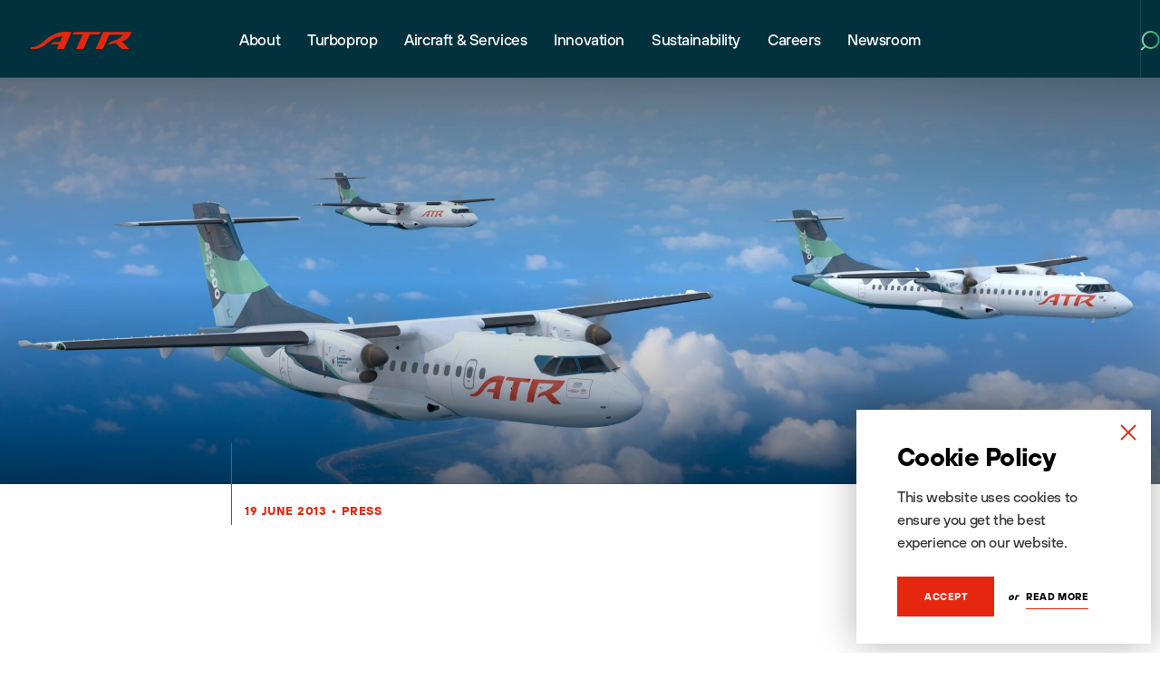

--- FILE ---
content_type: text/html; charset=UTF-8
request_url: https://www.atr-aircraft.com/presspost/fast-track-worldwide-management-of-atr-spare-parts-entrusted-to-dhl/
body_size: 86402
content:
<!DOCTYPE html>
<!--[if lt IE 7 ]> <html class="ie ie6 no-js" lang="en-US"> <![endif]-->
<!--[if IE 7 ]>    <html class="ie ie7 no-js" lang="en-US"> <![endif]-->
<!--[if IE 8 ]>    <html class="ie ie8 no-js" lang="en-US"> <![endif]-->
<!--[if IE 9 ]>    <html class="ie ie9 no-js" lang="en-US"> <![endif]-->
<!--[if gt IE 9]><!-->
<html class="no-js" lang="en-US">
<!--<![endif]-->
<!-- the "no-js" class is for Modernizr. -->

<head>
    <!-- Google Tag Manager -->
    <script>(function(w,d,s,l,i){w[l]=w[l]||[];w[l].push({'gtm.start':
    new Date().getTime(),event:'gtm.js'});var f=d.getElementsByTagName(s)[0],
    j=d.createElement(s),dl=l!='dataLayer'?'&l='+l:'';j.async=true;j.src=
    'https://www.googletagmanager.com/gtm.js?id='+i+dl;f.parentNode.insertBefore(j,f);
    })(window,document,'script','dataLayer','GTM-WVTMPHT3');</script>
    <!-- End Google Tag Manager -->
	<meta charset="UTF-8">
	<!-- Always force latest IE rendering engine (even in intranet) & Chrome Frame -->
	<meta http-equiv="X-UA-Compatible" content="IE=edge,chrome=1">
		<!-- SETUP AND AUTHENTICATE WITH TWK CLIENTS USER http://google.com/webmasters -->
	<meta name="google-site-verification" content="">

	<!-- USE YOAST TO ADD SOCIAL MEDIA META TAGS -->

	<!-- GENERATE FAVICON USING https://realfavicongenerator.net/ -->
    <link rel="apple-touch-icon" sizes="180x180" href="https://www.atr-aircraft.com/wp-content/themes/ATR/assets/img/favicon/apple-touch-icon.png">
    <link rel="icon" type="image/png" sizes="32x32" href="https://www.atr-aircraft.com/wp-content/themes/ATR/assets/img/favicon/favicon-32x32.png">
    <link rel="icon" type="image/png" sizes="16x16" href="https://www.atr-aircraft.com/wp-content/themes/ATR/assets/img/favicon/favicon-16x16.png">
    <link rel="manifest" href="https://www.atr-aircraft.com/wp-content/themes/ATR/assets/img/favicon/site.webmanifest">
    <link rel="mask-icon" href="https://www.atr-aircraft.com/wp-content/themes/ATR/assets/img/favicon/safari-pinned-tab.svg" color="#ff1100">
    <meta name="msapplication-TileColor" content="#ff1100">
    <meta name="theme-color" content="#ffffff">
	<meta name="viewport" content="width=device-width, initial-scale=1.0">
	<link rel="pingback" href="https://www.atr-aircraft.com/xmlrpc.php" />


		<!-- Global site tag (gtag.js) - Google Analytics -->
    <!-- <script async src="https://www.googletagmanager.com/gtag/js?id=UA-31347760-1"></script>
    <script>
     window.dataLayer = window.dataLayer || [];
     function gtag(){dataLayer.push(arguments);}
     gtag('js', new Date());

     gtag('config', 'UA-31347760-1');
    </script> -->
	
    <!-- Google fonts: Montserrat -->
    <link rel="preconnect" href="https://fonts.gstatic.com/" crossorigin>
    <link href="https://fonts.googleapis.com/css2?family=Montserrat:wght@400;500;600;700;800&display=swap" rel="stylesheet">

    <!-- BugHerd -->
<!--    <script type="text/javascript" src="https://www.bugherd.com/sidebarv2.js?apikey=vruf5qwljjpsfhyv7m4ojg" async="true"></script>-->
    
	<meta name='robots' content='index, follow, max-image-preview:large, max-snippet:-1, max-video-preview:-1' />

	<!-- This site is optimized with the Yoast SEO plugin v26.7 - https://yoast.com/wordpress/plugins/seo/ -->
	<title>« Fast Track »: Worldwide management of ATR spare parts entrusted to DHL | ATR</title>
	<link rel="canonical" href="https://www.atr-aircraft.com/presspost/fast-track-worldwide-management-of-atr-spare-parts-entrusted-to-dhl/" />
	<meta property="og:locale" content="en_US" />
	<meta property="og:type" content="article" />
	<meta property="og:title" content="« Fast Track »: Worldwide management of ATR spare parts entrusted to DHL | ATR" />
	<meta property="og:url" content="https://www.atr-aircraft.com/presspost/fast-track-worldwide-management-of-atr-spare-parts-entrusted-to-dhl/" />
	<meta property="og:site_name" content="ATR" />
	<meta property="article:publisher" content="https://www.facebook.com/atraircraft/" />
	<meta name="twitter:card" content="summary_large_image" />
	<meta name="twitter:site" content="@ATRaircraft" />
	<script type="application/ld+json" class="yoast-schema-graph">{"@context":"https://schema.org","@graph":[{"@type":"WebPage","@id":"https://www.atr-aircraft.com/presspost/fast-track-worldwide-management-of-atr-spare-parts-entrusted-to-dhl/","url":"https://www.atr-aircraft.com/presspost/fast-track-worldwide-management-of-atr-spare-parts-entrusted-to-dhl/","name":"« Fast Track »: Worldwide management of ATR spare parts entrusted to DHL | ATR","isPartOf":{"@id":"https://www.atr-aircraft.com/#website"},"datePublished":"2013-06-18T23:00:00+00:00","breadcrumb":{"@id":"https://www.atr-aircraft.com/presspost/fast-track-worldwide-management-of-atr-spare-parts-entrusted-to-dhl/#breadcrumb"},"inLanguage":"en-US","potentialAction":[{"@type":"ReadAction","target":["https://www.atr-aircraft.com/presspost/fast-track-worldwide-management-of-atr-spare-parts-entrusted-to-dhl/"]}]},{"@type":"BreadcrumbList","@id":"https://www.atr-aircraft.com/presspost/fast-track-worldwide-management-of-atr-spare-parts-entrusted-to-dhl/#breadcrumb","itemListElement":[{"@type":"ListItem","position":1,"name":"Home","item":"https://www.atr-aircraft.com/"},{"@type":"ListItem","position":2,"name":"Press Posts","item":"https://www.atr-aircraft.com/presspost/"},{"@type":"ListItem","position":3,"name":"« Fast Track »: Worldwide management of ATR spare parts entrusted to DHL"}]},{"@type":"WebSite","@id":"https://www.atr-aircraft.com/#website","url":"https://www.atr-aircraft.com/","name":"ATR aircraft","description":"ATR is the world leader in the market for regional aircraft up to 90 seats.","publisher":{"@id":"https://www.atr-aircraft.com/#organization"},"potentialAction":[{"@type":"SearchAction","target":{"@type":"EntryPoint","urlTemplate":"https://www.atr-aircraft.com/?s={search_term_string}"},"query-input":{"@type":"PropertyValueSpecification","valueRequired":true,"valueName":"search_term_string"}}],"inLanguage":"en-US"},{"@type":"Organization","@id":"https://www.atr-aircraft.com/#organization","name":"ATR aircraft","url":"https://www.atr-aircraft.com/","logo":{"@type":"ImageObject","inLanguage":"en-US","@id":"https://www.atr-aircraft.com/#/schema/logo/image/","url":"https://www.atr-aircraft.com/wp-content/uploads/2020/10/logo_red.png","contentUrl":"https://www.atr-aircraft.com/wp-content/uploads/2020/10/logo_red.png","width":322,"height":85,"caption":"ATR aircraft"},"image":{"@id":"https://www.atr-aircraft.com/#/schema/logo/image/"},"sameAs":["https://www.facebook.com/atraircraft/","https://x.com/ATRaircraft","https://www.instagram.com/atraircraft/","https://www.linkedin.com/company/atr-aircraft/"]}]}</script>
	<!-- / Yoast SEO plugin. -->


<link rel='dns-prefetch' href='//ajax.googleapis.com' />
<link rel="alternate" title="oEmbed (JSON)" type="application/json+oembed" href="https://www.atr-aircraft.com/wp-json/oembed/1.0/embed?url=https%3A%2F%2Fwww.atr-aircraft.com%2Fpresspost%2Ffast-track-worldwide-management-of-atr-spare-parts-entrusted-to-dhl%2F" />
<link rel="alternate" title="oEmbed (XML)" type="text/xml+oembed" href="https://www.atr-aircraft.com/wp-json/oembed/1.0/embed?url=https%3A%2F%2Fwww.atr-aircraft.com%2Fpresspost%2Ffast-track-worldwide-management-of-atr-spare-parts-entrusted-to-dhl%2F&#038;format=xml" />
<style id='wp-img-auto-sizes-contain-inline-css' type='text/css'>
img:is([sizes=auto i],[sizes^="auto," i]){contain-intrinsic-size:3000px 1500px}
/*# sourceURL=wp-img-auto-sizes-contain-inline-css */
</style>
<style id='wp-emoji-styles-inline-css' type='text/css'>

	img.wp-smiley, img.emoji {
		display: inline !important;
		border: none !important;
		box-shadow: none !important;
		height: 1em !important;
		width: 1em !important;
		margin: 0 0.07em !important;
		vertical-align: -0.1em !important;
		background: none !important;
		padding: 0 !important;
	}
/*# sourceURL=wp-emoji-styles-inline-css */
</style>
<style id='classic-theme-styles-inline-css' type='text/css'>
/*! This file is auto-generated */
.wp-block-button__link{color:#fff;background-color:#32373c;border-radius:9999px;box-shadow:none;text-decoration:none;padding:calc(.667em + 2px) calc(1.333em + 2px);font-size:1.125em}.wp-block-file__button{background:#32373c;color:#fff;text-decoration:none}
/*# sourceURL=/wp-includes/css/classic-themes.min.css */
</style>
<link rel='stylesheet' id='search-filter-plugin-styles-css' href='https://www.atr-aircraft.com/wp-content/plugins/search-filter-pro/public/assets/css/search-filter.min.css?ver=2.5.21' type='text/css' media='all' />
<link rel='stylesheet' id='screen-css-css' href='https://www.atr-aircraft.com/wp-content/themes/ATR/assets/css/screen.css?ver=1768406148' type='text/css' media='all' />
<link rel='stylesheet' id='wp_mailjet_form_builder_widget-widget-front-styles-css' href='https://www.atr-aircraft.com/wp-content/plugins/mailjet-for-wordpress/src/widgetformbuilder/css/front-widget.css?ver=6.1.6' type='text/css' media='all' />
<link rel='stylesheet' id='tablepress-default-css' href='https://www.atr-aircraft.com/wp-content/plugins/tablepress/css/build/default.css?ver=3.2.6' type='text/css' media='all' />
<script type="text/javascript" id="wpml-cookie-js-extra">
/* <![CDATA[ */
var wpml_cookies = {"wp-wpml_current_language":{"value":"en","expires":1,"path":"/"}};
var wpml_cookies = {"wp-wpml_current_language":{"value":"en","expires":1,"path":"/"}};
//# sourceURL=wpml-cookie-js-extra
/* ]]> */
</script>
<script type="text/javascript" src="https://www.atr-aircraft.com/wp-content/plugins/sitepress-multilingual-cms/res/js/cookies/language-cookie.js?ver=486900" id="wpml-cookie-js" defer="defer" data-wp-strategy="defer"></script>
<script type="text/javascript" src="https://ajax.googleapis.com/ajax/libs/jquery/3.4.1/jquery.min.js" id="jquery-js"></script>
<script type="text/javascript" id="search-filter-plugin-build-js-extra">
/* <![CDATA[ */
var SF_LDATA = {"ajax_url":"https://www.atr-aircraft.com/wp-admin/admin-ajax.php","home_url":"https://www.atr-aircraft.com/","extensions":[]};
//# sourceURL=search-filter-plugin-build-js-extra
/* ]]> */
</script>
<script type="text/javascript" src="https://www.atr-aircraft.com/wp-content/plugins/search-filter-pro/public/assets/js/search-filter-build.min.js?ver=2.5.21" id="search-filter-plugin-build-js"></script>
<script type="text/javascript" src="https://www.atr-aircraft.com/wp-content/plugins/search-filter-pro/public/assets/js/chosen.jquery.min.js?ver=2.5.21" id="search-filter-plugin-chosen-js"></script>
<script type="text/javascript" src="https://www.atr-aircraft.com/wp-content/themes/ATR/assets/js/vendor/modernizr-3.6.0.min.js" id="modernizr-js-js"></script>
<link rel="https://api.w.org/" href="https://www.atr-aircraft.com/wp-json/" /><link rel="alternate" title="JSON" type="application/json" href="https://www.atr-aircraft.com/wp-json/wp/v2/presspost/8839" /><link rel='shortlink' href='https://www.atr-aircraft.com/?p=8839' />
<meta name="generator" content="WPML ver:4.8.6 stt:1,4;" />

		<script>
		(function(h,o,t,j,a,r){
			h.hj=h.hj||function(){(h.hj.q=h.hj.q||[]).push(arguments)};
			h._hjSettings={hjid:3485542,hjsv:5};
			a=o.getElementsByTagName('head')[0];
			r=o.createElement('script');r.async=1;
			r.src=t+h._hjSettings.hjid+j+h._hjSettings.hjsv;
			a.appendChild(r);
		})(window,document,'//static.hotjar.com/c/hotjar-','.js?sv=');
		</script>
				<style type="text/css" id="wp-custom-css">
			.teaser--news .teaser__image .object-fit {
  padding-bottom: 56%;
}

.page-id-29947 .block--cta__container {
    background-color: #E9E4E0;
}

.page-id-29947  .button--newmoon {
    background-color: #00313c;
    color: #fff;
    border: none;
    transition: all 0.3s ease;
}			
.page-id-29947 .button--newmoon:before,
.page-id-29947 .button--newmoon:after {
    background-color: #ccd6d8;
    transition: all 0.3s ease;
}

.page-id-29947 .button--newmoon:hover {
    background-color: #ccd6d8; /* hover background */
    color: #00313c; /* hover text color */
}

.page-id-29947 .button--newmoon:hover:before,
.page-id-29947 .button--newmoon:hover:after {
    background-color: #ccd6d8;
} 

.page-template-tpl-home-refresh section.news-slider .teaser.teaser--news .teaser__tag {
    left: 20px !important;
    right: auto !important;
    top: 20px !important;
}
.teaser.teaser--news .teaser__tag {
    top: 20px;
    right: auto;
    left: 20px;
    border-radius: 41px;
}
.banner .banner__slider .slick-slide .banner__content .banner__inner h1,.banner .banner__slider .slick-slide .banner__content .banner__inner h2 {
   
    margin-top: 150px
}


@media screen and (max-width: 576px) {
    .banner .banner__slider .slick-slide .banner__content .banner__inner h1,.banner .banner__slider .slick-slide .banner__content .banner__inner h2 {
      
        margin-top: 150px
    }
}

.page-id-39454 .centerplease {
  margin: 0 auto;
  max-width: 270px;
  font-size: 40px;
}

.page-id-39454 .question {
  position: relative;
  background: #f9f9f9;
  margin: 0;
  padding: 10px 10px 10px 50px;
  display: block;
  width: 100%;
  cursor: pointer;
}

.page-id-39454 .answers {
  padding: 0px 10px;
  width: 100% !important;
  height: 0;
  overflow: hidden;
  z-index: -1;
  position: relative;
  opacity: 0;
  transition: .3s ease;
}

.page-id-39454 .questions:checked ~ .answers {
  height: auto;
  opacity: 1;
  padding: 10px;
}

.page-id-39454 .plus {
  position: absolute;
  margin-left: 10px;
  z-index: 5;
  font-size: 2em;
  user-select: none;
  transition: .3s ease;
}

.page-id-39454 .questions:checked ~ .plus {
  transform: rotate(45deg);
}

.page-id-39454 .questions {
  display: none;
}

.page-id-39454 .content > div {
  margin: 0; 
  padding: 0;
}

.page-id-39454 p {
    margin-bottom: 5px;
}		</style>
			
	<style>
		.page-item-35895 {
			display: none!important;
		}
	</style>

</head>

<body class="wp-singular presspost-template-default single single-presspost postid-8839 wp-theme-ATR">
    <!-- Google Tag Manager (noscript) -->
    <noscript><iframe src="https://www.googletagmanager.com/ns.html?id=GTM-WVTMPHT3"
    height="0" width="0" style="display:none;visibility:hidden"></iframe></noscript>
    <!-- End Google Tag Manager (noscript) -->

		<!-- Google Tag Manager (noscript) -->
	<!-- <noscript><iframe src="https://www.googletagmanager.com/ns.html?id=GTM-W5KPVG7"
	height="0" width="0" style="display:none;visibility:hidden"></iframe></noscript> -->
	<!-- End Google Tag Manager (noscript) -->
	
	

	<div class="notification cookies-bar" style="display: none;">
		<div class="notification__content">
            <h2 class="title--2xs title--black m-b-15">Cookie Policy</h2>
            
			            
				<div class="notification__text m-b-25"><p>This website uses cookies to ensure you get the best experience on our website.</p>
</div>
            
			
			<div class="buttons">
				<a href="#" class="button button--filled button-accept">Accept</a>

				                
                                    
                    <p><span>or</span> <a class="button-settings" href="https://www.atr-aircraft.com/cookie-policy/">Read More</a></p>
                
				                
			</div>
		</div>
        <div class="notification__close cookie-bar-close">
            <svg xmlns="http://www.w3.org/2000/svg" width="30" height="30" viewBox="0 0 24 24" fill="none" stroke="#eb280f" stroke-width="1.5" stroke-linecap="round" stroke-linejoin="round"><line x1="18" y1="6" x2="6" y2="18"></line><line x1="6" y1="6" x2="18" y2="18"></line></svg>
        </div>
	</div>




<script>
	function defer(method) {
		if (window.jQuery) {
			method();
		} else {
			setTimeout(function() { defer(method) }, 50);
		}
	}
	defer(function () {
		(function ($){

			$(window).on('load', function() {
				function getCookie(name) {
					var dc = document.cookie;
					var prefix = name + "=";
					var begin = dc.indexOf("; " + prefix);
					if (begin == -1) {
						begin = dc.indexOf(prefix);
						if (begin != 0) return null;
					}
					else
					{
						begin += 2;
						var end = document.cookie.indexOf(";", begin);
						if (end == -1) {
						end = dc.length;
						}
					}
					// because unescape has been deprecated, replaced with decodeURI
					//return unescape(dc.substring(begin + prefix.length, end));
					return decodeURI(dc.substring(begin + prefix.length, end));
				}


				let cookie_name = "twk_cookies_bar_cookie_11040616615472529";
				let cookies_notification_cookies_name = getCookie(cookie_name);

				if ( ! cookies_notification_cookies_name && !window.sessionStorage.getItem('cookies_denied') ){
					$( '.notification.cookies-bar' ).fadeIn();
				}

				// Accepts all cookies.
				$('.cookies-bar .button-accept').on('click', function(event){
					event.preventDefault();

					setCookie( cookie_name, 'true', 50000);
					setCookie( 'twk_cookies_google_analytics', 'true', 50000);  // GA/GTM.
					setCookie( 'twk_cookies_marketing', 'true', 50000);         // Notifications Popup.

					// Gtag Manager - Fire event.
					if (typeof dataLayer !== 'undefined') {
						dataLayer.push({'event': 'twk_cookies_consent_given'});
						dataLayer.push({'cookie_consent': 'true'});
					}

					$( ".notification.cookies-bar" ).fadeTo("slow", 0, function(){
						$(".notification.cookies-bar").css('pointer-events', 'none');
					});

				});
                
                // Close cookie notification
                $('.cookies-bar .cookie-bar-close').on('click', function(event){
                    $( ".notification.cookies-bar" ).fadeTo("slow", 0, function(){
                        $(".notification.cookies-bar").css('pointer-events', 'none');
                    });
                    window.sessionStorage.setItem('cookies_denied', true);
                });

				function setCookie(cname, cvalue, exdays) {
					var d = new Date();
					d.setTime(d.getTime() + (exdays*24*60*60*1000));
					var expires = "expires="+ d.toUTCString();

					if ( exdays == 0 ){
						document.cookie = cname + "=" + cvalue + ";path=/";
					} else {
						document.cookie = cname + "=" + cvalue + ";" + expires + ";path=/";
					}
				}

			});

		})(jQuery);
	});
</script>




<script>
	function defer(method) {
		if (window.jQuery) {
			method();
		} else {
			setTimeout(function() { defer(method) }, 50);
		}
	}
	defer(function () {
		(function ($){

			$(window).on('load', function() {
				function getCookie(name) {
					var dc = document.cookie;
					var prefix = name + "=";
					var begin = dc.indexOf("; " + prefix);
					if (begin == -1) {
						begin = dc.indexOf(prefix);
						if (begin != 0) return null;
					}
					else
					{
						begin += 2;
						var end = document.cookie.indexOf(";", begin);
						if (end == -1) {
						end = dc.length;
						}
					}
					// because unescape has been deprecated, replaced with decodeURI
					//return unescape(dc.substring(begin + prefix.length, end));
					return decodeURI(dc.substring(begin + prefix.length, end));
				}


				let cookie_name                       = "twk_popup_cookie_00001";
				let popup_notification_cookies_name   = getCookie(cookie_name);				 // Checks if the message was already displayed and closed.
				let twk_cookies_marketing             = getCookie('twk_cookies_marketing');  // Checks if the user accepted "Marketing" cookies.
				let cookie_expire                     = "";


				if ( ! popup_notification_cookies_name && twk_cookies_marketing ){
					$( '.notification.popup' ).fadeIn();
				}

				// Accepts cookies.
				$('.notification.popup .close-button').on('click', function(event){
					event.preventDefault();

					setCookie( cookie_name, 'true', cookie_expire);

					$( ".notification.popup" ).fadeTo("slow", 0, function(){
						$(".notification.popup").css('pointer-events', 'none');
					});

				});
				// Accepts cookies and go to link.
				$('.notification.popup .button').on('click', function(event){
					event.preventDefault();

					setCookie( cookie_name, 'true', cookie_expire);

					window.location = $(this).attr("href");

				});

				function setCookie(cname, cvalue, exdays) {
					var d = new Date();
					d.setTime(d.getTime() + (exdays*24*60*60*1000));
					var expires = "expires="+ d.toUTCString();

					if ( exdays == 0 ){
						document.cookie = cname + "=" + cvalue + ";path=/";
					} else {
						document.cookie = cname + "=" + cvalue + ";" + expires + ";path=/";
					}
				}

			});

		})(jQuery);
	});
</script>

	
	<div id="page-wrap">
        
        		
            
<div class="top-nav">
    <div class="top-nav__wrapper">
        <div class="top-nav__logo">
            <a href="https://www.atr-aircraft.com">
                
                    
                        <!-- <img src="/assets/img/Logo-ATRHighLine-terredesienne.png" alt="ATR Logo" title="Fly Responsibly"> -->

                    
                        <img src="https://www.atr-aircraft.com/wp-content/themes/ATR/assets/img/logo-refresh.svg" alt="ATR Logo" title="Fly Responsibly">

                    
                            </a>
        </div>
        <nav class="top-nav__menu">

            <div class="main-menu-container"><ul id="menu-main" class="menu"><li id="menu-item-283" class="menu-item menu-item-type-post_type menu-item-object-page menu-item-283 menu-item-has-children"><a href="https://www.atr-aircraft.com/about/" data-id="269">About</a></li>
<li id="menu-item-40508" class="menu-item menu-item-type-post_type menu-item-object-page menu-item-40508 menu-item-has-children"><a href="https://www.atr-aircraft.com/turboprop/" data-id="39454">Turboprop</a></li>
<li id="menu-item-282" class="menu-item menu-item-type-post_type menu-item-object-page menu-item-282 menu-item-has-children"><a href="https://www.atr-aircraft.com/aircraft-services/" data-id="270">Aircraft &#038; Services</a></li>
<li id="menu-item-34044" class="menu-item menu-item-type-post_type menu-item-object-page menu-item-34044 menu-item-has-children"><a href="https://www.atr-aircraft.com/innovation/" data-id="32420">Innovation</a></li>
<li id="menu-item-33994" class="menu-item menu-item-type-post_type menu-item-object-page menu-item-33994 menu-item-has-children"><a href="https://www.atr-aircraft.com/sustainability/" data-id="33845">Sustainability</a></li>
<li id="menu-item-279" class="menu-item menu-item-type-post_type menu-item-object-page menu-item-279 menu-item-has-children"><a href="https://www.atr-aircraft.com/careers/" data-id="273">Careers</a></li>
<li id="menu-item-207" class="menu-item menu-item-type-post_type menu-item-object-page menu-item-207 menu-item-has-children"><a href="https://www.atr-aircraft.com/newsroom/" data-id="7">Newsroom</a></li>
</ul></div>            
        </nav>
        <div class="top-nav__right">
            <div class="language-switcher">

                
            </div>
            <div class="search js-menu-search-trigger">
                <div class="search-icon js-menu-search-icon">

                    <svg width="21" height="22" viewBox="0 0 21 22" fill="none" xmlns="http://www.w3.org/2000/svg">
<g id="Vector">
<path d="M19.6465 10C19.6465 14.9706 15.617 19 10.6465 19C5.67592 19 1.64648 14.9706 1.64648 10C1.64648 5.02944 5.67592 1 10.6465 1C15.617 1 19.6465 5.02944 19.6465 10Z" fill="black" fill-opacity="0.03"/>
<path d="M4.5 17L1 20.3535M19.6465 10C19.6465 14.9706 15.617 19 10.6465 19C5.67592 19 1.64648 14.9706 1.64648 10C1.64648 5.02944 5.67592 1 10.6465 1C15.617 1 19.6465 5.02944 19.6465 10Z" stroke="url(#paint0_linear_551_16)" stroke-width="2" stroke-linecap="round"/>
</g>
<defs>
<linearGradient id="paint0_linear_551_16" x1="-3.5" y1="11" x2="23.9659" y2="11.9678" gradientUnits="userSpaceOnUse">
<stop stop-color="#99D6EA"/>
<stop offset="0.505208" stop-color="#56C177"/>
<stop offset="1" stop-color="#009A84"/>
</linearGradient>
</defs>
</svg>

                </div>
                <div class="close-icon js-menu-search-close-icon">

                    <svg width="16" height="16" viewBox="0 0 16 16" fill="none" xmlns="http://www.w3.org/2000/svg">
<g id="Group 92">
<path id="Vector" d="M1 1L15 15M15 1L1 15" stroke="url(#paint0_linear_280_30196)" stroke-width="2" stroke-linecap="round"/>
</g>
<defs>
<linearGradient id="paint0_linear_280_30196" x1="-1" y1="8" x2="15" y2="8" gradientUnits="userSpaceOnUse">
<stop stop-color="#99D6EA"/>
<stop offset="0.505208" stop-color="#56C177"/>
<stop offset="1" stop-color="#009A84"/>
</linearGradient>
</defs>
</svg>

                </div>
            </div>
        </div>
    </div>
    <div class="top-nav__sub-menus js-sub-menu-container" data-state="closed">
        <div class="level-1">

            <div class="sub-menu" data-parent="269" data-state="closed"><ul><li class="page_item page-item-288"><a href="https://www.atr-aircraft.com/about/who-we-are/" data-id="288">Who we are</a></li>
<li class="page_item page-item-303"><a href="https://www.atr-aircraft.com/about/our-management/" data-id="303">Our management</a></li>
<li class="page_item page-item-9664"><a href="https://www.atr-aircraft.com/about/quality-engagement/" data-id="9664">Quality engagement</a></li>
</ul></div><div class="sub-menu" data-parent="39454" data-state="closed"><ul><li><a href="https://www.atr-aircraft.com/turboprop/">Turboprop</a></li><li class="page_item page-item-40492"><a href="https://www.atr-aircraft.com/turboprop/freighter-aircraft/" data-id="40492">Freighter Aircraft</a></li>
<li class="page_item page-item-38042"><a href="https://www.atr-aircraft.com/turboprop/turboprop-market-forecast-2025-2044/" data-id="38042">Turboprop Market Forecast 2025-2044</a></li>
<li class="page_item page-item-36849 page_item_has_children"><a href="https://www.atr-aircraft.com/turboprop/aviation-glossary/" data-id="36849">Aviation Glossary</a></li>
</ul></div><div class="sub-menu" data-parent="270" data-state="closed"><ul><li class="page_item page-item-305 page_item_has_children"><a href="https://www.atr-aircraft.com/aircraft-services/aircraft-family/" data-id="305">Aircraft family</a></li>
<li class="page_item page-item-328 page_item_has_children"><a href="https://www.atr-aircraft.com/aircraft-services/360-support-and-services/" data-id="328">360° Support and Services</a></li>
<li class="page_item page-item-275"><a href="https://www.atr-aircraft.com/aircraft-services/flight-safety/" data-id="275">Flight Safety</a></li>
<li class="page_item page-item-332 page_item_has_children"><a href="https://www.atr-aircraft.com/aircraft-services/atr-training-centre/" data-id="332">ATR Training Centre</a></li>
</ul></div><div class="sub-menu" data-parent="32420" data-state="closed"><ul><li><a href="https://www.atr-aircraft.com/innovation/">Innovation</a></li><li class="page_item page-item-35200"><a href="https://www.atr-aircraft.com/innovation/a-history-of-innovation/" data-id="35200">A History of Innovation</a></li>
<li class="page_item page-item-32967 page_item_has_children"><a href="https://www.atr-aircraft.com/innovation/cabin/" data-id="32967">Cabin</a></li>
<li class="page_item page-item-33033"><a href="https://www.atr-aircraft.com/innovation/pw127xt-engine/" data-id="33033">PW127XT Engine</a></li>
<li class="page_item page-item-33142"><a href="https://www.atr-aircraft.com/innovation/cockpit/" data-id="33142">Cockpit</a></li>
<li class="page_item page-item-33218"><a href="https://www.atr-aircraft.com/innovation/sustainable-aviation-fuel/" data-id="33218">Sustainable Aviation Fuel</a></li>
<li class="page_item page-item-33174"><a href="https://www.atr-aircraft.com/innovation/atr-evo-concept/" data-id="33174">ATR EVO Concept</a></li>
</ul></div><div class="sub-menu" data-parent="33845" data-state="closed"><ul><li><a href="https://www.atr-aircraft.com/sustainability/">Sustainability</a></li><li class="page_item page-item-33934"><a href="https://www.atr-aircraft.com/sustainability/environment-climate-change/" data-id="33934">Environment &#038; Climate Change</a></li>
<li class="page_item page-item-33821"><a href="https://www.atr-aircraft.com/sustainability/people/" data-id="33821">People</a></li>
<li class="page_item page-item-33914"><a href="https://www.atr-aircraft.com/sustainability/business-practices/" data-id="33914">Business Practices</a></li>
<li class="page_item page-item-33842"><a href="https://www.atr-aircraft.com/sustainability/customers/" data-id="33842">Customers</a></li>
<li class="page_item page-item-37337"><a href="https://www.atr-aircraft.com/sustainability/sustainable-aviation/" data-id="37337">Sustainable Aviation</a></li>
</ul></div><div class="sub-menu" data-parent="273" data-state="closed"><ul><li class="page_item page-item-10772"><a href="https://www.atr-aircraft.com/careers/recruitment-job-offers/" data-id="10772">Recruitment / Job Offers</a></li>
<li class="page_item page-item-10762"><a href="https://www.atr-aircraft.com/careers/early-careers/" data-id="10762">Early careers</a></li>
<li class="page_item page-item-31245 page_item_has_children"><a href="https://www.atr-aircraft.com/careers/life-at-atr/" data-id="31245">Life at ATR</a></li>
</ul></div><div class="sub-menu" data-parent="7" data-state="closed"><ul><li class="page_item page-item-320"><a href="https://www.atr-aircraft.com/newsroom/press/" data-id="320">Press</a></li>
<li class="page_item page-item-318 current_page_parent"><a href="https://www.atr-aircraft.com/newsroom/news/" data-id="318">News &#038; Stories</a></li>
<li class="page_item page-item-34742"><a href="https://www.atr-aircraft.com/newsroom/social-media/" data-id="34742">Social Media</a></li>
<li class="page_item page-item-322"><a href="https://www.atr-aircraft.com/newsroom/events/" data-id="322">Events</a></li>
<li class="page_item page-item-324"><a href="https://www.atr-aircraft.com/newsroom/gallery/" data-id="324">Gallery</a></li>
<li class="page_item page-item-326"><a href="https://www.atr-aircraft.com/newsroom/video/" data-id="326">Video</a></li>
<li class="page_item page-item-875"><a href="https://www.atr-aircraft.com/newsroom/documents/" data-id="875">Documents</a></li>
</ul></div>
        </div>
        <div class="level-2">

            
            <div class="level-2__content js-sub-menu-content">
                <p>ATR is the world's number one aircraft<br />
manufacturer in regional aviation providing a<br />
new generation of turboprops up to 78 seats.</p>
                <div class="buttons">

                    
                        
                        <a href="https://www.atr-aircraft.com/contact/" class="button button--white">Get In Touch</a>
                    
                        
                        <a href="https://www.atr-aircraft.com/about/who-we-are/" class="button button--white">About ATR</a>
                    
                </div>
                <div class="social-icons">
                
                    <a class="social-media__link" href="https://www.facebook.com/atraircraft/" title="facebook"><img src="https://www.atr-aircraft.com/wp-content/themes/ATR/assets/img/social/facebook.svg" alt="facebook Icon"/></a><a class="social-media__link" href="https://www.youtube.com/user/ATRbroadcast" title="youtube"><img src="https://www.atr-aircraft.com/wp-content/themes/ATR/assets/img/social/youtube.svg" alt="youtube Icon"/></a><a class="social-media__link" href="https://twitter.com/ATRaircraft" title="x"><img src="https://www.atr-aircraft.com/wp-content/themes/ATR/assets/img/social/x.svg" alt="x Icon"/></a><a class="social-media__link" href="https://www.instagram.com/atraircraft/" title="instagram"><img src="https://www.atr-aircraft.com/wp-content/themes/ATR/assets/img/social/instagram.svg" alt="instagram Icon"/></a><a class="social-media__link" href="https://www.linkedin.com/company/atr-aircraft/" title="linkedin"><img src="https://www.atr-aircraft.com/wp-content/themes/ATR/assets/img/social/linkedin.svg" alt="linkedin Icon"/></a>                    
                </div>
            </div>
            <div class="level-2__sub-menu-wrapper js-sub-menu-wrapper">
                <div class="level-2__sub-menus">

                    <div class="sub-menu" data-parent="36849" data-state="closed"><ul><li><a href="https://www.atr-aircraft.com/turboprop/aviation-glossary/">Aviation Glossary</a></li><li class="page_item page-item-36871"><a href="https://www.atr-aircraft.com/turboprop/aviation-glossary/airfoil/">Airfoil</a></li>
<li class="page_item page-item-36880"><a href="https://www.atr-aircraft.com/turboprop/aviation-glossary/airplane-lift/">Airplane lift</a></li>
<li class="page_item page-item-36888"><a href="https://www.atr-aircraft.com/turboprop/aviation-glossary/blade-pitch/">Blade pitch</a></li>
<li class="page_item page-item-36895"><a href="https://www.atr-aircraft.com/turboprop/aviation-glossary/go-around-procedure/">Go around procedure</a></li>
<li class="page_item page-item-36903"><a href="https://www.atr-aircraft.com/turboprop/aviation-glossary/traffic-collision-avoidance-system/">Traffic Collision Avoidance System</a></li>
<li class="page_item page-item-36911"><a href="https://www.atr-aircraft.com/turboprop/aviation-glossary/wind-shear/">Wind shear</a></li>
<li class="page_item page-item-39221"><a href="https://www.atr-aircraft.com/turboprop/aviation-glossary/aileron/">Aileron</a></li>
<li class="page_item page-item-39256"><a href="https://www.atr-aircraft.com/turboprop/aviation-glossary/avionics/">Avionics</a></li>
<li class="page_item page-item-39262"><a href="https://www.atr-aircraft.com/turboprop/aviation-glossary/flaps/">Flaps</a></li>
<li class="page_item page-item-36843"><a href="https://www.atr-aircraft.com/turboprop/aviation-glossary/aerodynamics/">Aerodynamics</a></li>
<li class="page_item page-item-36855"><a href="https://www.atr-aircraft.com/turboprop/aviation-glossary/air-data-computer/">Air Data Computer</a></li>
<li class="page_item page-item-36863"><a href="https://www.atr-aircraft.com/turboprop/aviation-glossary/aircraft-fairing/">Aircraft fairing</a></li>
</ul></div><div class="sub-menu" data-parent="305" data-state="closed"><ul><li><a href="https://www.atr-aircraft.com/aircraft-services/aircraft-family/">Aircraft family</a></li><li class="page_item page-item-308"><a href="https://www.atr-aircraft.com/aircraft-services/aircraft-family/atr-42-600/">ATR 42-600</a></li>
<li class="page_item page-item-397"><a href="https://www.atr-aircraft.com/aircraft-services/aircraft-family/atr-72-600/">ATR 72-600</a></li>
<li class="page_item page-item-407"><a href="https://www.atr-aircraft.com/aircraft-services/aircraft-family/atr-72-600f-freighter/">ATR 72-600F</a></li>
<li class="page_item page-item-316"><a href="https://www.atr-aircraft.com/aircraft-services/aircraft-family/previous-generations/">Previous generations</a></li>
</ul></div><div class="sub-menu" data-parent="328" data-state="closed"><ul><li><a href="https://www.atr-aircraft.com/aircraft-services/360-support-and-services/">360° Support and Services</a></li><li class="page_item page-item-707"><a href="https://www.atr-aircraft.com/aircraft-services/360-support-and-services/maintenance-technical-services/">Maintenance &#038; Technical services</a></li>
<li class="page_item page-item-3515"><a href="https://www.atr-aircraft.com/aircraft-services/360-support-and-services/spares-support/">Spares Support</a></li>
</ul></div><div class="sub-menu" data-parent="332" data-state="closed"><ul><li><a href="https://www.atr-aircraft.com/aircraft-services/atr-training-centre/">ATR Training Centre</a></li><li class="page_item page-item-334"><a href="https://www.atr-aircraft.com/aircraft-services/atr-training-centre/flight-crew-training/">Flight Crew Training</a></li>
<li class="page_item page-item-340"><a href="https://www.atr-aircraft.com/aircraft-services/atr-training-centre/cabin-crew-training/">Cabin Crew Training</a></li>
<li class="page_item page-item-336"><a href="https://www.atr-aircraft.com/aircraft-services/atr-training-centre/maintenance-training/">Maintenance Training</a></li>
<li class="page_item page-item-338"><a href="https://www.atr-aircraft.com/aircraft-services/atr-training-centre/flight-ops-training-services/">Flight Ops Training &#038; Services</a></li>
<li class="page_item page-item-342"><a href="https://www.atr-aircraft.com/aircraft-services/atr-training-centre/training-tools-solutions/">Training Tools Solutions</a></li>
</ul></div><div class="sub-menu" data-parent="32967" data-state="closed"><ul><li><a href="https://www.atr-aircraft.com/innovation/cabin/">Cabin</a></li><li class="page_item page-item-29947"><a href="https://www.atr-aircraft.com/innovation/cabin/highline/">ATR HighLine</a></li>
</ul></div><div class="sub-menu" data-parent="31245" data-state="closed"><ul><li><a href="https://www.atr-aircraft.com/careers/life-at-atr/">Life at ATR</a></li><li class="page_item page-item-31484"><a href="https://www.atr-aircraft.com/careers/life-at-atr/index-of-professional-equality-between-men-and-women/">Index of professional equality between men and women</a></li>
</ul></div>
                    <div class="button button--white js-sub-menu-back-button"><span>Go back</span></div>
                </div>
                <div class="level-2__teaser js-sub-menu-teaser">
                    <div class="teaser teaser--news">

                        
                        <a href="https://www.atr-aircraft.com/news/atr-strengthens-u-s-presence-with-strategic-engagement-in-washington-d-c/">
                            <div class="teaser__image">
                                <div class="object-fit">
                                    <img src="https://www.atr-aircraft.com/wp-content/uploads/2025/09/Desktop-4-768x432.jpg" alt="ATR turboprop - RACS and RAA 2025">
                                </div>
                                <div class="teaser__tag">
                                    <p>News</p>
                                </div>
                            </div>
                            <div class="teaser__overlay"></div>
                            <div class="teaser__content">
                                <div class="teaser__data m-b-5">
                                    <p class="m-b-0">19 September 2025</p>
                                </div>
                                <h3 class="title--3xs m-b-0">ATR Strengthens U.S. Presence with Strategic Engagement in Washington D.C.</h3>
                            </div>
                        </a>

                        
                    </div>
                </div>
            </div>
        </div>
    </div>
</div>
<div class="top-nav__search js-menu-search-popup" data-state="closed">

    
    <div class="top-nav__search-container">
        <div class="top-nav__search-form js-menu-search-form">
            <p>What are you looking for?</p>
            <form action="https://www.atr-aircraft.com" id="menusearchform" method="get">
                <div class="search">
                    <input type="search" name="s" id="menu-s" placeholder="Type your search">
                    <button type="submit" id="menusearchsubmit" aria-label="Submit search"><svg width="21" height="22" viewBox="0 0 21 22" fill="none" xmlns="http://www.w3.org/2000/svg">
<g id="Vector">
<path d="M19.6465 10C19.6465 14.9706 15.617 19 10.6465 19C5.67592 19 1.64648 14.9706 1.64648 10C1.64648 5.02944 5.67592 1 10.6465 1C15.617 1 19.6465 5.02944 19.6465 10Z" fill="black" fill-opacity="0.03"/>
<path d="M4.5 17L1 20.3535M19.6465 10C19.6465 14.9706 15.617 19 10.6465 19C5.67592 19 1.64648 14.9706 1.64648 10C1.64648 5.02944 5.67592 1 10.6465 1C15.617 1 19.6465 5.02944 19.6465 10Z" stroke="url(#paint0_linear_551_16)" stroke-width="2" stroke-linecap="round"/>
</g>
<defs>
<linearGradient id="paint0_linear_551_16" x1="-3.5" y1="11" x2="23.9659" y2="11.9678" gradientUnits="userSpaceOnUse">
<stop stop-color="#99D6EA"/>
<stop offset="0.505208" stop-color="#56C177"/>
<stop offset="1" stop-color="#009A84"/>
</linearGradient>
</defs>
</svg>
<span>Search</span></button>
                </div>
            </form>
        </div>
        <div class="container">
            <div class="row justify-content-center">
                <div class="col-lg-8">
                    <div class="top-nav__search-links js-menu-search-links">
                        <h3>Quicklinks</h3>
                        <div class="links">

                            
                                
                                <div>
                                    <a href="https://www.atr-aircraft.com/innovation/"><span>Innovation</span><svg width="25" height="15" viewBox="0 0 25 15" fill="none" xmlns="http://www.w3.org/2000/svg">
<g id="Group 72">
<path id="Line 18" d="M1 7.5L23 7.5" stroke="#E5270F" stroke-width="2" stroke-linecap="round"/>
<path id="Line 19" d="M15 1L23.2949 7" stroke="#E5270F" stroke-width="2" stroke-linecap="round"/>
<path id="Line 20" d="M15 14L23.2949 8" stroke="#E5270F" stroke-width="2" stroke-linecap="round"/>
</g>
</svg>
</a>
                                </div>

                            
                                
                                <div>
                                    <a href="https://www.atr-aircraft.com/newsroom/news/"><span>News & Media</span><svg width="25" height="15" viewBox="0 0 25 15" fill="none" xmlns="http://www.w3.org/2000/svg">
<g id="Group 72">
<path id="Line 18" d="M1 7.5L23 7.5" stroke="#E5270F" stroke-width="2" stroke-linecap="round"/>
<path id="Line 19" d="M15 1L23.2949 7" stroke="#E5270F" stroke-width="2" stroke-linecap="round"/>
<path id="Line 20" d="M15 14L23.2949 8" stroke="#E5270F" stroke-width="2" stroke-linecap="round"/>
</g>
</svg>
</a>
                                </div>

                            
                                
                                <div>
                                    <a href="https://www.atr-aircraft.com/careers/life-at-atr/"><span>People & Careers</span><svg width="25" height="15" viewBox="0 0 25 15" fill="none" xmlns="http://www.w3.org/2000/svg">
<g id="Group 72">
<path id="Line 18" d="M1 7.5L23 7.5" stroke="#E5270F" stroke-width="2" stroke-linecap="round"/>
<path id="Line 19" d="M15 1L23.2949 7" stroke="#E5270F" stroke-width="2" stroke-linecap="round"/>
<path id="Line 20" d="M15 14L23.2949 8" stroke="#E5270F" stroke-width="2" stroke-linecap="round"/>
</g>
</svg>
</a>
                                </div>

                            
                                
                                <div>
                                    <a href="https://www.atr-aircraft.com/contact/"><span>Contact</span><svg width="25" height="15" viewBox="0 0 25 15" fill="none" xmlns="http://www.w3.org/2000/svg">
<g id="Group 72">
<path id="Line 18" d="M1 7.5L23 7.5" stroke="#E5270F" stroke-width="2" stroke-linecap="round"/>
<path id="Line 19" d="M15 1L23.2949 7" stroke="#E5270F" stroke-width="2" stroke-linecap="round"/>
<path id="Line 20" d="M15 14L23.2949 8" stroke="#E5270F" stroke-width="2" stroke-linecap="round"/>
</g>
</svg>
</a>
                                </div>

                            
                        </div>
                    </div>
                </div>
            </div>
        </div>
    </div>
</div>


            
<div class="mobile-header">
    <div class="mobile-header__blur js-mobile-menu-blur"></div>
    <div class="mobile-header__logo">
        <a href="https://www.atr-aircraft.com">
                            <img src="https://www.atr-aircraft.com/wp-content/themes/ATR/assets/img/logo_red_no_bg.svg" alt="ATR Logo" title="Fly Responsibly">
                    </a>
    </div>
    <div class="mobile-header__right">
        <div class="mobile-header__search js-menu-search-trigger">
            <div class="search-icon js-menu-search-icon">
                <svg width="21" height="22" viewBox="0 0 21 22" fill="none" xmlns="http://www.w3.org/2000/svg">
                    <g id="Vector">
                        <path d="M19.6465 10C19.6465 14.9706 15.617 19 10.6465 19C5.67592 19 1.64648 14.9706 1.64648 10C1.64648 5.02944 5.67592 1 10.6465 1C15.617 1 19.6465 5.02944 19.6465 10Z" fill="black" fill-opacity="0.03"/>
                        <path d="M4.5 17L1 20.3535M19.6465 10C19.6465 14.9706 15.617 19 10.6465 19C5.67592 19 1.64648 14.9706 1.64648 10C1.64648 5.02944 5.67592 1 10.6465 1C15.617 1 19.6465 5.02944 19.6465 10Z" stroke="url(#paint0_linear_551_16_2)" stroke-width="2" stroke-linecap="round"/>
                    </g>
                    <defs>
                        <linearGradient id="paint0_linear_551_16_2" x1="-3.5" y1="11" x2="23.9659" y2="11.9678" gradientUnits="userSpaceOnUse">
                            <stop stop-color="#99D6EA"/>
                            <stop offset="0.505208" stop-color="#56C177"/>
                            <stop offset="1" stop-color="#009A84"/>
                        </linearGradient>
                    </defs>
                </svg>
            </div>
            <div class="close-icon js-menu-search-close-icon">
                <svg width="16" height="16" viewBox="0 0 16 16" fill="none" xmlns="http://www.w3.org/2000/svg">
                    <g id="Group 92">
                        <path id="Vector" d="M1 1L15 15M15 1L1 15" stroke="url(#paint0_linear_280_30196_2)" stroke-width="2" stroke-linecap="round"/>
                    </g>
                    <defs>
                        <linearGradient id="paint0_linear_280_30196_2" x1="-1" y1="8" x2="15" y2="8" gradientUnits="userSpaceOnUse">
                            <stop stop-color="#99D6EA"/>
                            <stop offset="0.505208" stop-color="#56C177"/>
                            <stop offset="1" stop-color="#009A84"/>
                        </linearGradient>
                    </defs>
                </svg>
            </div>
        </div>
        <div class="mobile-header__button js-mobile-menu-trigger">
            <button class="button--hamburger" title="Open Menu" aria-label="Open Menu">
                <div class="button--hamburger__icon">
                    <span class="button--hamburger__line"></span>
                    <span class="button--hamburger__line"></span>
                    <span class="button--hamburger__line"></span>
                </div>
            </button>
        </div>
    </div>
    <nav class="mobile-nav js-mobile-menu" data-state="closed">
        <div class="mobile-nav__wrapper js-mobile-menu-wrapper">
            <div class="mobile-nav__top-level js-mobile-top-level-menu">
                <div class="mobile-nav__items">
                    <div class="menu-main-container">
                        <ul id="menu-main" class="menu">
                            
                            <div class="main-menu-container"><ul id="menu-main-1" class="menu"><li class="menu-item menu-item-type-post_type menu-item-object-page menu-item-283 menu-item-has-children"><a href="https://www.atr-aircraft.com/about/" data-id="269">About</a></li>
<li class="menu-item menu-item-type-post_type menu-item-object-page menu-item-40508 menu-item-has-children"><a href="https://www.atr-aircraft.com/turboprop/" data-id="39454">Turboprop</a></li>
<li class="menu-item menu-item-type-post_type menu-item-object-page menu-item-282 menu-item-has-children"><a href="https://www.atr-aircraft.com/aircraft-services/" data-id="270">Aircraft &#038; Services</a></li>
<li class="menu-item menu-item-type-post_type menu-item-object-page menu-item-34044 menu-item-has-children"><a href="https://www.atr-aircraft.com/innovation/" data-id="32420">Innovation</a></li>
<li class="menu-item menu-item-type-post_type menu-item-object-page menu-item-33994 menu-item-has-children"><a href="https://www.atr-aircraft.com/sustainability/" data-id="33845">Sustainability</a></li>
<li class="menu-item menu-item-type-post_type menu-item-object-page menu-item-279 menu-item-has-children"><a href="https://www.atr-aircraft.com/careers/" data-id="273">Careers</a></li>
<li class="menu-item menu-item-type-post_type menu-item-object-page menu-item-207 menu-item-has-children"><a href="https://www.atr-aircraft.com/newsroom/" data-id="7">Newsroom</a></li>
</ul></div>
                        </ul>
                    </div>
                </div>
            </div>
            <div class="mobile-nav__second-level js-mobile-second-level-menu">
            
                <div class="second-level-menu" data-parent="269"><h3>About</h3><ul><li class="page_item page-item-288"><a href="https://www.atr-aircraft.com/about/who-we-are/"><span>Who we are</span></a></li>
<li class="page_item page-item-303"><a href="https://www.atr-aircraft.com/about/our-management/"><span>Our management</span></a></li>
<li class="page_item page-item-9664"><a href="https://www.atr-aircraft.com/about/quality-engagement/"><span>Quality engagement</span></a></li>
</ul></div><div class="second-level-menu" data-parent="39454"><h3>Turboprop</h3><ul><li><a href="https://www.atr-aircraft.com/turboprop/">Turboprop</a></li><li class="page_item page-item-40492"><a href="https://www.atr-aircraft.com/turboprop/freighter-aircraft/"><span>Freighter Aircraft</span></a></li>
<li class="page_item page-item-38042"><a href="https://www.atr-aircraft.com/turboprop/turboprop-market-forecast-2025-2044/"><span>Turboprop Market Forecast 2025-2044</span></a></li>
<li class="page_item page-item-36849 page_item_has_children"><a href="https://www.atr-aircraft.com/turboprop/aviation-glossary/"><span>Aviation Glossary</span></a>
<ul class='children'>
<li><a href="https://www.atr-aircraft.com/turboprop/aviation-glossary/">Aviation Glossary</a></li>	<li class="page_item page-item-36871"><a href="https://www.atr-aircraft.com/turboprop/aviation-glossary/airfoil/"><span>Airfoil</span></a></li>
	<li class="page_item page-item-36880"><a href="https://www.atr-aircraft.com/turboprop/aviation-glossary/airplane-lift/"><span>Airplane lift</span></a></li>
	<li class="page_item page-item-36888"><a href="https://www.atr-aircraft.com/turboprop/aviation-glossary/blade-pitch/"><span>Blade pitch</span></a></li>
	<li class="page_item page-item-36895"><a href="https://www.atr-aircraft.com/turboprop/aviation-glossary/go-around-procedure/"><span>Go around procedure</span></a></li>
	<li class="page_item page-item-36903"><a href="https://www.atr-aircraft.com/turboprop/aviation-glossary/traffic-collision-avoidance-system/"><span>Traffic Collision Avoidance System</span></a></li>
	<li class="page_item page-item-36911"><a href="https://www.atr-aircraft.com/turboprop/aviation-glossary/wind-shear/"><span>Wind shear</span></a></li>
	<li class="page_item page-item-39221"><a href="https://www.atr-aircraft.com/turboprop/aviation-glossary/aileron/"><span>Aileron</span></a></li>
	<li class="page_item page-item-39256"><a href="https://www.atr-aircraft.com/turboprop/aviation-glossary/avionics/"><span>Avionics</span></a></li>
	<li class="page_item page-item-39262"><a href="https://www.atr-aircraft.com/turboprop/aviation-glossary/flaps/"><span>Flaps</span></a></li>
	<li class="page_item page-item-36843"><a href="https://www.atr-aircraft.com/turboprop/aviation-glossary/aerodynamics/"><span>Aerodynamics</span></a></li>
	<li class="page_item page-item-36855"><a href="https://www.atr-aircraft.com/turboprop/aviation-glossary/air-data-computer/"><span>Air Data Computer</span></a></li>
	<li class="page_item page-item-36863"><a href="https://www.atr-aircraft.com/turboprop/aviation-glossary/aircraft-fairing/"><span>Aircraft fairing</span></a></li>
</ul>
</li>
</ul></div><div class="second-level-menu" data-parent="270"><h3>Aircraft &#038; Services</h3><ul><li class="page_item page-item-305 page_item_has_children"><a href="https://www.atr-aircraft.com/aircraft-services/aircraft-family/"><span>Aircraft family</span></a>
<ul class='children'>
<li><a href="https://www.atr-aircraft.com/aircraft-services/aircraft-family/">Aircraft family</a></li>	<li class="page_item page-item-308"><a href="https://www.atr-aircraft.com/aircraft-services/aircraft-family/atr-42-600/"><span>ATR 42-600</span></a></li>
	<li class="page_item page-item-397"><a href="https://www.atr-aircraft.com/aircraft-services/aircraft-family/atr-72-600/"><span>ATR 72-600</span></a></li>
	<li class="page_item page-item-407"><a href="https://www.atr-aircraft.com/aircraft-services/aircraft-family/atr-72-600f-freighter/"><span>ATR 72-600F</span></a></li>
	<li class="page_item page-item-316"><a href="https://www.atr-aircraft.com/aircraft-services/aircraft-family/previous-generations/"><span>Previous generations</span></a></li>
</ul>
</li>
<li class="page_item page-item-328 page_item_has_children"><a href="https://www.atr-aircraft.com/aircraft-services/360-support-and-services/"><span>360° Support and Services</span></a>
<ul class='children'>
<li><a href="https://www.atr-aircraft.com/aircraft-services/360-support-and-services/">360° Support and Services</a></li>	<li class="page_item page-item-707"><a href="https://www.atr-aircraft.com/aircraft-services/360-support-and-services/maintenance-technical-services/"><span>Maintenance &#038; Technical services</span></a></li>
	<li class="page_item page-item-3515"><a href="https://www.atr-aircraft.com/aircraft-services/360-support-and-services/spares-support/"><span>Spares Support</span></a></li>
</ul>
</li>
<li class="page_item page-item-275"><a href="https://www.atr-aircraft.com/aircraft-services/flight-safety/"><span>Flight Safety</span></a></li>
<li class="page_item page-item-332 page_item_has_children"><a href="https://www.atr-aircraft.com/aircraft-services/atr-training-centre/"><span>ATR Training Centre</span></a>
<ul class='children'>
<li><a href="https://www.atr-aircraft.com/aircraft-services/atr-training-centre/">ATR Training Centre</a></li>	<li class="page_item page-item-334"><a href="https://www.atr-aircraft.com/aircraft-services/atr-training-centre/flight-crew-training/"><span>Flight Crew Training</span></a></li>
	<li class="page_item page-item-340"><a href="https://www.atr-aircraft.com/aircraft-services/atr-training-centre/cabin-crew-training/"><span>Cabin Crew Training</span></a></li>
	<li class="page_item page-item-336"><a href="https://www.atr-aircraft.com/aircraft-services/atr-training-centre/maintenance-training/"><span>Maintenance Training</span></a></li>
	<li class="page_item page-item-338"><a href="https://www.atr-aircraft.com/aircraft-services/atr-training-centre/flight-ops-training-services/"><span>Flight Ops Training &#038; Services</span></a></li>
	<li class="page_item page-item-342"><a href="https://www.atr-aircraft.com/aircraft-services/atr-training-centre/training-tools-solutions/"><span>Training Tools Solutions</span></a></li>
</ul>
</li>
</ul></div><div class="second-level-menu" data-parent="32420"><h3>Innovation</h3><ul><li><a href="https://www.atr-aircraft.com/innovation/">Innovation</a></li><li class="page_item page-item-35200"><a href="https://www.atr-aircraft.com/innovation/a-history-of-innovation/"><span>A History of Innovation</span></a></li>
<li class="page_item page-item-32967 page_item_has_children"><a href="https://www.atr-aircraft.com/innovation/cabin/"><span>Cabin</span></a>
<ul class='children'>
<li><a href="https://www.atr-aircraft.com/innovation/cabin/">Cabin</a></li>	<li class="page_item page-item-29947"><a href="https://www.atr-aircraft.com/innovation/cabin/highline/"><span>ATR HighLine</span></a></li>
</ul>
</li>
<li class="page_item page-item-33033"><a href="https://www.atr-aircraft.com/innovation/pw127xt-engine/"><span>PW127XT Engine</span></a></li>
<li class="page_item page-item-33142"><a href="https://www.atr-aircraft.com/innovation/cockpit/"><span>Cockpit</span></a></li>
<li class="page_item page-item-33218"><a href="https://www.atr-aircraft.com/innovation/sustainable-aviation-fuel/"><span>Sustainable Aviation Fuel</span></a></li>
<li class="page_item page-item-33174"><a href="https://www.atr-aircraft.com/innovation/atr-evo-concept/"><span>ATR EVO Concept</span></a></li>
</ul></div><div class="second-level-menu" data-parent="33845"><h3>Sustainability</h3><ul><li><a href="https://www.atr-aircraft.com/sustainability/">Sustainability</a></li><li class="page_item page-item-33934"><a href="https://www.atr-aircraft.com/sustainability/environment-climate-change/"><span>Environment &#038; Climate Change</span></a></li>
<li class="page_item page-item-33821"><a href="https://www.atr-aircraft.com/sustainability/people/"><span>People</span></a></li>
<li class="page_item page-item-33914"><a href="https://www.atr-aircraft.com/sustainability/business-practices/"><span>Business Practices</span></a></li>
<li class="page_item page-item-33842"><a href="https://www.atr-aircraft.com/sustainability/customers/"><span>Customers</span></a></li>
<li class="page_item page-item-37337"><a href="https://www.atr-aircraft.com/sustainability/sustainable-aviation/"><span>Sustainable Aviation</span></a></li>
</ul></div><div class="second-level-menu" data-parent="273"><h3>Careers</h3><ul><li class="page_item page-item-10772"><a href="https://www.atr-aircraft.com/careers/recruitment-job-offers/"><span>Recruitment / Job Offers</span></a></li>
<li class="page_item page-item-10762"><a href="https://www.atr-aircraft.com/careers/early-careers/"><span>Early careers</span></a></li>
<li class="page_item page-item-31245 page_item_has_children"><a href="https://www.atr-aircraft.com/careers/life-at-atr/"><span>Life at ATR</span></a>
<ul class='children'>
<li><a href="https://www.atr-aircraft.com/careers/life-at-atr/">Life at ATR</a></li>	<li class="page_item page-item-31484"><a href="https://www.atr-aircraft.com/careers/life-at-atr/index-of-professional-equality-between-men-and-women/"><span>Index of professional equality between men and women</span></a></li>
</ul>
</li>
</ul></div><div class="second-level-menu" data-parent="7"><h3>Newsroom</h3><ul><li class="page_item page-item-320"><a href="https://www.atr-aircraft.com/newsroom/press/"><span>Press</span></a></li>
<li class="page_item page-item-318 current_page_parent"><a href="https://www.atr-aircraft.com/newsroom/news/"><span>News &#038; Stories</span></a></li>
<li class="page_item page-item-34742"><a href="https://www.atr-aircraft.com/newsroom/social-media/"><span>Social Media</span></a></li>
<li class="page_item page-item-322"><a href="https://www.atr-aircraft.com/newsroom/events/"><span>Events</span></a></li>
<li class="page_item page-item-324"><a href="https://www.atr-aircraft.com/newsroom/gallery/"><span>Gallery</span></a></li>
<li class="page_item page-item-326"><a href="https://www.atr-aircraft.com/newsroom/video/"><span>Video</span></a></li>
<li class="page_item page-item-875"><a href="https://www.atr-aircraft.com/newsroom/documents/"><span>Documents</span></a></li>
</ul></div>                
                <div class="button button--white js-mobile-menu-back-button"><span>Go back</span></div>
            </div>
        </div>
        <div class="mobile-nav__footer">

                        
        </div>
    </nav>
</div>

            
							<!-- <a href="/" id="highline-menu">ATR Website</a> -->
						
                
		<div id="content-wrap">


	
		
<section class="banner banner--single banner--media banner--presspost m-b-115  ">
    <div class="banner__media">
        <div class="object-fit no-object-fit-alt">

            
                
                    <img src="https://www.atr-aircraft.com/wp-content/uploads/2023/04/Patrouille-ATR-turboprop-family-2000x1333.jpg" alt="">

                
                
            
        </div>
    </div>
    
        
        <div class="banner__overlay"></div>
    
        
    <div class="banner__container">
        <div class="container">
            <div class="row justify-content-center">
                <div class="col-lg-8">
                    
                </div>
            </div>
        </div>
    </div>
    <div class="banner__line">
        <div class="container">
            <div class="row justify-content-center">
                <div class="col-lg-8 fade-in">
                    <div class="line"></div>
                </div>
            </div>
        </div>
    </div>
    <div class="banner__data">
        <div class="container">
            <div class="row justify-content-center">
                <div class="col-lg-8 d-flex justify-content-between align-items-center fade-in">
                    
                                        
                                        
                        <p class="m-b-0">19 June 2013 <span>•</span> <a href="https://www.atr-aircraft.com/news-media/press/">Press</a></p>
                    
                                        
                    <div class="custom-language-switcher"><a class="active" href="https://www.atr-aircraft.com/presspost/fast-track-worldwide-management-of-atr-spare-parts-entrusted-to-dhl/">en</a><span>|</span><a  href="https://www.atr-aircraft.com/fr/presspost/fast-track-atr-confie-a-dhl-la-gestion-globale-de-ses-pieces-de-rechange/">fr</a></div>                    
                </div>
            </div>
        </div>
    </div>
</section>

		<main class="main" id="main-content">
            <section class="single-title m-b-40">
                <div class="container">
                    <div class="row justify-content-center">
                        <div class="col-lg-8 fade-in">
                            <h1 class="title--md title--black m-b-0">« Fast Track »: Worldwide management of ATR spare parts entrusted to DHL</h1>
                        </div>
                    </div>
                </div>
            </section>
            
			
<section class="block block--wysiwyg-editor m-b-80" id="wysiwyg-editor-0">
	<div class="container fade-in-up--sequential">
        
                
                
            <div class="row justify-content-center">
                <div class="col-lg-8 content text-left" style="column-count: 1">

                    <p>
	&nbsp;</p>
<p>
	European manufacturer of turboprop aircraft ATR has signed a new contract with DHL for the worldwide management of its stocks of spare parts. In accordance with the agreement, baptized &ldquo;Fast Track&rdquo;, DHL offers a complete business solution for the logistics requirements of ATR, ensuring the worldwide distribution of spare parts via five logistics platforms operating on four continents. The contract also includes management by DHL of customs clearance formalities for ATR parts and equipment.</p>
<p>
	ATR chose DHL for the excellence of their offer and their experience in addition to their service logistics presence in more than 140 countries. The very global presence of DHL allows ATR to further reduce parts delivery times for their operators. &ldquo;Fast Track&quot; also allows ATR to support its development in emerging markets by offering their new operators a high-quality customer service based on the management and logistical reliability of DHL.</p>
<p>
	&ldquo;Since 2005 the number of ATR operators has increased by more than 50% and we are now present in over 90 countries. We need to support this growth with a customer service that is perfectly adapted to the particular requirements of airlines. The signing of &ldquo;Fast Track&rdquo; contract with DHL is in line with this logic of service excellence&rdquo;, declared Lilian Brayl&eacute;, ATR Senior Vice-President Product Support and Services.</p>
<h2 class="heading border_bottom">
	About DHL:</h2>
<p>
	DHL is the global market leader in the logistics industry and &ldquo;The Logistics company for the world&rdquo;. DHL commits its expertise in international express, air and ocean freight, road and rail transportation, contract logistics and international mail services to its customers. A global network composed of more than 220 countries and territories and about 285,000 employees worldwide offers customers superior service quality and local knowledge to satisfy their supply chain requirements. DHL accepts its social responsibility by supporting environmental protection, disaster management and education. DHL is part of Deutsche Post DHL. The Group generated revenue of more than 55 billion euros in 2012.</p>
<p>
	&nbsp;</p>
<p>
	&nbsp;</p>
<p><a class="document-link" href="https://www.atr-aircraft.com/wp-content/uploads/2020/07/ATR-DHL-EN.pdf">Download PDF</a></p>

                </div>
            </div>
        
                
	</div>
</section>
            
                        
            <section class="single-social-sharing m-b-40">
                <div class="container">
                    <div class="row justify-content-center">
                        <div class="col-lg-8 fade-in-up">
                            <div class="social-sharing">
                                <div>
                                    <p class="m-b-0">Share this article</p>
                                </div>
                                <div>
                                    <a href="https://www.facebook.com/sharer/sharer.php?u=https%3A%2F%2Fwww.atr-aircraft.com%2Fpresspost%2Ffast-track-worldwide-management-of-atr-spare-parts-entrusted-to-dhl%2F&title=« Fast Track »: Worldwide management of ATR spare parts entrusted to DHL" target="_blank">
                                        <img src="https://www.atr-aircraft.com/wp-content/themes/ATR/assets/img/social/facebook_circle_stroke.svg"/>
                                    </a>
                                    <a href="http://www.linkedin.com/shareArticle?mini=true&url=https%3A%2F%2Fwww.atr-aircraft.com%2Fpresspost%2Ffast-track-worldwide-management-of-atr-spare-parts-entrusted-to-dhl%2F&title=%C2%AB+Fast+Track+%C2%BB%3A+Worldwide+management+of+ATR+spare+parts+entrusted+to+DHL" target="_blank">
                                        <img src="https://www.atr-aircraft.com/wp-content/themes/ATR/assets/img/social/linkedin_circle_stroke.svg">
                                    </a>
                                    <a href="https://twitter.com/intent/tweet?text=%C2%AB+Fast+Track+%C2%BB%3A+Worldwide+management+of+ATR+spare+parts+entrusted+to+DHL+https://www.atr-aircraft.com/presspost/fast-track-worldwide-management-of-atr-spare-parts-entrusted-to-dhl/" target="_blank">
                                        <img src="https://www.atr-aircraft.com/wp-content/themes/ATR/assets/img/social/x_circle_stroke.svg">
                                    </a>
                                </div>
                            </div>
                        </div>
                    </div>
                </div>
            </section>
            

 
                
                <section class="single-press-contact m-b-40">
                    <div class="container">
                        <div class="row justify-content-center">
                            <div class="col-lg-8 fade-in-up">
                                <div class="press-contacts press-contacts--orange">

                                    <h2 class="title--2xs title--white m-b-30">Press Contacts</h2>

                                    <div class="press-contacts__container">

                                                                                    
                                                <div class="press-contacts__contact text-white">

                                                    
                                                    <h3 class="title--3xs title--white"><p style="color: white;font-weight: bold;font-size: 1.17em">Charlotte Giuria</p>
<p>Head of Content</p>
</h3>
                                                                                                            <p><a href="tel:+33 (0)6 80 48 20 96">+33 (0)6 80 48 20 96</a></p>
                                                    
                                                                                                            <p><a href="mailto:charlotte.giuria@atr-aircraft.com">charlotte.giuria@atr-aircraft.com</a></p>
                                                    
                                                                                                            <div class="linkedin">
                                                            <p>
                                                                <a href="https://fr.linkedin.com/in/charlotte-giuria-b6a86a36">
                                                                    <svg xmlns="http://www.w3.org/2000/svg" width="20" height="20" viewBox="0 0 20 20">
  <path fill="#FFF" fill-rule="evenodd" d="M158,34 L154,34 L154,27.001 C154,25.081 153.153,24.01 151.634,24.01 C149.981,24.01 149,25.126 149,27.001 L149,34 L145,34 L145,21 L149,21 L149,22.462 C149,22.462 150.255,20.26 153.083,20.26 C155.912,20.26 158,21.986 158,25.558 L158,34 L158,34 Z M140.442,18.921 C139.093,18.921 138,17.819 138,16.46 C138,15.102 139.093,14 140.442,14 C141.79,14 142.883,15.102 142.883,16.46 C142.884,17.819 141.79,18.921 140.442,18.921 L140.442,18.921 Z M138,34 L143,34 L143,21 L138,21 L138,34 Z" transform="translate(-138 -14)"/>
</svg>
                                                                    <span>Connect on LinkedIn</span>
                                                                </a>
                                                            </p>
                                                        </div>
                                                    
                                                </div>

                                            
                                                <div class="press-contacts__contact text-white">

                                                    
                                                    <h3 class="title--3xs title--white"><p style="color: white;font-weight: bold;font-size: 1.17em">Jeanne Caumont</p>
<p>Content &amp; Media Relations</p>
</h3>
                                                                                                            <p><a href="tel:+33 (0)6 22 18 58 95">+33 (0)6 22 18 58 95</a></p>
                                                    
                                                                                                            <p><a href="mailto:jeanne.caumont@atr-aircraft.com">jeanne.caumont@atr-aircraft.com</a></p>
                                                    
                                                                                                            <div class="linkedin">
                                                            <p>
                                                                <a href="https://www.linkedin.com/in/jeannecaumont/">
                                                                    <svg xmlns="http://www.w3.org/2000/svg" width="20" height="20" viewBox="0 0 20 20">
  <path fill="#FFF" fill-rule="evenodd" d="M158,34 L154,34 L154,27.001 C154,25.081 153.153,24.01 151.634,24.01 C149.981,24.01 149,25.126 149,27.001 L149,34 L145,34 L145,21 L149,21 L149,22.462 C149,22.462 150.255,20.26 153.083,20.26 C155.912,20.26 158,21.986 158,25.558 L158,34 L158,34 Z M140.442,18.921 C139.093,18.921 138,17.819 138,16.46 C138,15.102 139.093,14 140.442,14 C141.79,14 142.883,15.102 142.883,16.46 C142.884,17.819 141.79,18.921 140.442,18.921 L140.442,18.921 Z M138,34 L143,34 L143,21 L138,21 L138,34 Z" transform="translate(-138 -14)"/>
</svg>
                                                                    <span>Connect on LinkedIn</span>
                                                                </a>
                                                            </p>
                                                        </div>
                                                    
                                                </div>

                                                                                    
                                    </div>
                                </div>
                            </div>
                        </div>
                    </div>
                </section>

                <!-- SINGLE PRESS BLURB -->
                <section class="single-press-blurb m-b-75">
                    <div class="container">
                        <div class="row justify-content-center">
                            <div class="col-lg-8 fade-in-up">
                                <div class="press-blurb">
                                    <h2 class="title--2xs m-b-20">About ATR</h2>
                                    <p>ATR is the world number one regional aircraft manufacturer with its ATR 42 and 72, the best-selling aircraft in the below 90-seat market segment. The unifying vision of the company is to accelerate sustainable connections for people, communities and businesses, no matter how remote. Flown by some 200 airlines in over 100 countries, ATR aircraft open 120 <span data-teams="true">new routes on average every year</span>, facilitating the development of territories and enabling access to crucial services like healthcare and education. Thanks to ATR’s focus on continuous innovation and the intrinsic efficiency of the <a href="https://www.atr-aircraft.com/about/turboprop/">turboprop</a> technology, ATR aircraft are the most advanced, versatile, cost-effective and lowest-emission regional aircraft on the market, emitting 45% less CO2 than similar-size regional jets. In January 2022, we flew the first ever commercial aircraft using 100% SAF in both engines. ATR is a joint-venture between Airbus and Leonardo.</p>
                                </div>
                            </div>
                        </div>
                    </div>
                </section>

                        
            <section class="single-back-button m-b-165">
                <div class="container">
                    <div class="row">
                        <div class="col-lg-12 text-center fade-in-up">
                            
                                                        
                            <a class="button button--filled" href="https://www.atr-aircraft.com/news-media/press/">Back to all Press</a>
                        </div>
                    </div>
                </div>
            </section>
		</main>

	




</div>
<!-- END DIV MAIN CONTENT -->

	
	
	
<footer class="footer fade-in visible" >
    <div class="footer__top large-screen-container">
        <div>
            <a href="https://www.atr-aircraft.com">
                <img class="footer__logo" src="https://www.atr-aircraft.com/wp-content/themes/ATR/assets/img/footer-logo.svg" alt="ATR Logo">
            </a>
            <form action="https://www.atr-aircraft.com" id="footersearchform" method="get">
                <div class="footer__search">
                    <input type="search" name="s" id="footer-s" placeholder="Search...">
                    <button type="submit" id="footersearchsubmit" aria-label="Submit search"><img src="https://www.atr-aircraft.com/wp-content/themes/ATR/assets/img/search-thin.svg" alt="Search icon"></button>
                </div>
            </form>
        </div>
        <div>
            <h3 class="title--white m-b-15">Quick links</h3>
                
            
                <ul>

                    
                        
                        <li><a href="https://www.atractive.com/">ATR Active</a></li>
                    
                        
                        <li><a href="https://safety.atr-aircraft.com/">Flight Safety</a></li>
                    
                        
                        <li><a href="https://www.airbus.com/">Airbus</a></li>
                    
                        
                        <li><a href="https://www.leonardocompany.com/en/air/aircraft">Leonardo</a></li>
                    
                </ul>

                        
        </div>
        <div>
            <h3 class="title--white m-b-15">Sitemap</h3>
                
            
                <ul>

                    
                        
                        <li><a href="https://www.atr-aircraft.com/about/who-we-are/">About</a></li>
                    
                        
                        <li><a href="https://www.atr-aircraft.com/aircraft-services/aircraft-family/">Aircraft</a></li>
                    
                        
                        <li><a href="https://www.atr-aircraft.com/aircraft-services/support/360-support-and-services/">Support</a></li>
                    
                        
                        <li><a href="https://www.atr-aircraft.com/aircraft-services/atr-training-centre/">Training</a></li>
                    
                        
                        <li><a href="https://www.atr-aircraft.com/careers/recruitment-job-offers/">Careers</a></li>
                    
                        
                        <li><a href="https://www.atr-aircraft.com/newsroom/news/">News & Media</a></li>
                    
                        
                        <li><a href="https://www.atr-aircraft.com/turboprop/aviation-glossary/">Aviation Glossary</a></li>
                    
                        
                        <li><a href="https://www.atr-aircraft.com/turboprop/">Turboprop</a></li>
                    
                </ul>

                        
        </div>
        <div>
            <h3 class="title--white m-b-15">Get in touch</h3>
            <address>
                
                1 Allée Pierre Nadot<br />
31712 BLAGNAC Cedex<br />
FRANCE<br />
<br />
<a href="tel:+33 (0)5 62 21 62 21">+33 (0)5 62 21 62 21</a><br />
<br />
<a href="https://www.atr-aircraft.com/contact/">Contact Form</a>                
            </address>
            <div class="social-icons">
                
                <a class="social-media__link" href="https://www.facebook.com/atraircraft/" title="facebook"><img src="https://www.atr-aircraft.com/wp-content/themes/ATR/assets/img/social/facebook.svg" alt="facebook Icon"/></a><a class="social-media__link" href="https://www.youtube.com/user/ATRbroadcast" title="youtube"><img src="https://www.atr-aircraft.com/wp-content/themes/ATR/assets/img/social/youtube.svg" alt="youtube Icon"/></a><a class="social-media__link" href="https://twitter.com/ATRaircraft" title="x"><img src="https://www.atr-aircraft.com/wp-content/themes/ATR/assets/img/social/x.svg" alt="x Icon"/></a><a class="social-media__link" href="https://www.instagram.com/atraircraft/" title="instagram"><img src="https://www.atr-aircraft.com/wp-content/themes/ATR/assets/img/social/instagram.svg" alt="instagram Icon"/></a><a class="social-media__link" href="https://www.linkedin.com/company/atr-aircraft/" title="linkedin"><img src="https://www.atr-aircraft.com/wp-content/themes/ATR/assets/img/social/linkedin.svg" alt="linkedin Icon"/></a>                
            </div>
        </div>
    </div>
    <div class="footer__bottom large-screen-container">
        <p>
            <span>© ATR 2026</span>

            
                
                    
                                
                        <span class="dot-separator">•</span>
                        <a href="https://www.atr-aircraft.com/cookie-policy/">Cookie Policy</a>
            
                    
                
                    
                                
                        <span class="dot-separator">•</span>
                        <a href="https://www.atr-aircraft.com/privacy-policy/">Privacy Policy</a>
            
                    
                
                    
                                
                        <span class="dot-separator">•</span>
                        <a href="https://www.atr-aircraft.com/disclaimer/">Disclaimer</a>
            
                    
                
                    
                                
                        <span class="dot-separator">•</span>
                        <a href="https://www.atr-aircraft.com/terms-conditions/">Terms & Conditions</a>
            
                    
                
                    </p>
    </div>
</footer>

<div class="scroll-to-top js-scroll-to-top-button">
    <a href="#page-wrap" title="Back to top">
        <svg xmlns="http://www.w3.org/2000/svg" width="50" height="50" viewBox="0 0 24 24" fill="none" stroke="#ffffff" stroke-width="1.5" stroke-linecap="square" stroke-linejoin="arcs"><path d="M18 15l-6-6-6 6"/></svg>
    </a>
</div>

</div>


<!-- JS ARE LOADED HERE WITH FUNCTION.PHP -->
<script type="speculationrules">
{"prefetch":[{"source":"document","where":{"and":[{"href_matches":"/*"},{"not":{"href_matches":["/wp-*.php","/wp-admin/*","/wp-content/uploads/*","/wp-content/*","/wp-content/plugins/*","/wp-content/themes/ATR/*","/*\\?(.+)"]}},{"not":{"selector_matches":"a[rel~=\"nofollow\"]"}},{"not":{"selector_matches":".no-prefetch, .no-prefetch a"}}]},"eagerness":"conservative"}]}
</script>
<script type="text/javascript" src="https://www.atr-aircraft.com/wp-includes/js/jquery/ui/core.min.js?ver=1.13.3" id="jquery-ui-core-js"></script>
<script type="text/javascript" src="https://www.atr-aircraft.com/wp-includes/js/jquery/ui/datepicker.min.js?ver=1.13.3" id="jquery-ui-datepicker-js"></script>
<script type="text/javascript" id="jquery-ui-datepicker-js-after">
/* <![CDATA[ */
jQuery(function(jQuery){jQuery.datepicker.setDefaults({"closeText":"Close","currentText":"Today","monthNames":["January","February","March","April","May","June","July","August","September","October","November","December"],"monthNamesShort":["Jan","Feb","Mar","Apr","May","Jun","Jul","Aug","Sep","Oct","Nov","Dec"],"nextText":"Next","prevText":"Previous","dayNames":["Sunday","Monday","Tuesday","Wednesday","Thursday","Friday","Saturday"],"dayNamesShort":["Sun","Mon","Tue","Wed","Thu","Fri","Sat"],"dayNamesMin":["S","M","T","W","T","F","S"],"dateFormat":"d MM yy","firstDay":1,"isRTL":false});});
//# sourceURL=jquery-ui-datepicker-js-after
/* ]]> */
</script>
<script type="text/javascript" src="https://www.atr-aircraft.com/wp-content/themes/ATR/assets/js/vendor/jquery.magnific-popup.min.js" id="magnific-js-js"></script>
<script type="text/javascript" id="script-js-js-extra">
/* <![CDATA[ */
var php_vars = {"themeDirUrl":"https://www.atr-aircraft.com/wp-content/themes/ATR","homeUrl":"https://www.atr-aircraft.com"};
//# sourceURL=script-js-js-extra
/* ]]> */
</script>
<script type="text/javascript" src="https://www.atr-aircraft.com/wp-content/themes/ATR/assets/js/bundle.js?ver=1756214574" id="script-js-js"></script>
<script type="text/javascript" id="wp_mailjet_form_builder_widget-front-script-js-extra">
/* <![CDATA[ */
var mjWidget = {"ajax_url":"https://www.atr-aircraft.com/wp-admin/admin-ajax.php"};
//# sourceURL=wp_mailjet_form_builder_widget-front-script-js-extra
/* ]]> */
</script>
<script type="text/javascript" src="https://www.atr-aircraft.com/wp-content/plugins/mailjet-for-wordpress/src/widgetformbuilder/js/front-widget.js?ver=6.9" id="wp_mailjet_form_builder_widget-front-script-js"></script>
<script id="wp-emoji-settings" type="application/json">
{"baseUrl":"https://s.w.org/images/core/emoji/17.0.2/72x72/","ext":".png","svgUrl":"https://s.w.org/images/core/emoji/17.0.2/svg/","svgExt":".svg","source":{"concatemoji":"https://www.atr-aircraft.com/wp-includes/js/wp-emoji-release.min.js?ver=6.9"}}
</script>
<script type="module">
/* <![CDATA[ */
/*! This file is auto-generated */
const a=JSON.parse(document.getElementById("wp-emoji-settings").textContent),o=(window._wpemojiSettings=a,"wpEmojiSettingsSupports"),s=["flag","emoji"];function i(e){try{var t={supportTests:e,timestamp:(new Date).valueOf()};sessionStorage.setItem(o,JSON.stringify(t))}catch(e){}}function c(e,t,n){e.clearRect(0,0,e.canvas.width,e.canvas.height),e.fillText(t,0,0);t=new Uint32Array(e.getImageData(0,0,e.canvas.width,e.canvas.height).data);e.clearRect(0,0,e.canvas.width,e.canvas.height),e.fillText(n,0,0);const a=new Uint32Array(e.getImageData(0,0,e.canvas.width,e.canvas.height).data);return t.every((e,t)=>e===a[t])}function p(e,t){e.clearRect(0,0,e.canvas.width,e.canvas.height),e.fillText(t,0,0);var n=e.getImageData(16,16,1,1);for(let e=0;e<n.data.length;e++)if(0!==n.data[e])return!1;return!0}function u(e,t,n,a){switch(t){case"flag":return n(e,"\ud83c\udff3\ufe0f\u200d\u26a7\ufe0f","\ud83c\udff3\ufe0f\u200b\u26a7\ufe0f")?!1:!n(e,"\ud83c\udde8\ud83c\uddf6","\ud83c\udde8\u200b\ud83c\uddf6")&&!n(e,"\ud83c\udff4\udb40\udc67\udb40\udc62\udb40\udc65\udb40\udc6e\udb40\udc67\udb40\udc7f","\ud83c\udff4\u200b\udb40\udc67\u200b\udb40\udc62\u200b\udb40\udc65\u200b\udb40\udc6e\u200b\udb40\udc67\u200b\udb40\udc7f");case"emoji":return!a(e,"\ud83e\u1fac8")}return!1}function f(e,t,n,a){let r;const o=(r="undefined"!=typeof WorkerGlobalScope&&self instanceof WorkerGlobalScope?new OffscreenCanvas(300,150):document.createElement("canvas")).getContext("2d",{willReadFrequently:!0}),s=(o.textBaseline="top",o.font="600 32px Arial",{});return e.forEach(e=>{s[e]=t(o,e,n,a)}),s}function r(e){var t=document.createElement("script");t.src=e,t.defer=!0,document.head.appendChild(t)}a.supports={everything:!0,everythingExceptFlag:!0},new Promise(t=>{let n=function(){try{var e=JSON.parse(sessionStorage.getItem(o));if("object"==typeof e&&"number"==typeof e.timestamp&&(new Date).valueOf()<e.timestamp+604800&&"object"==typeof e.supportTests)return e.supportTests}catch(e){}return null}();if(!n){if("undefined"!=typeof Worker&&"undefined"!=typeof OffscreenCanvas&&"undefined"!=typeof URL&&URL.createObjectURL&&"undefined"!=typeof Blob)try{var e="postMessage("+f.toString()+"("+[JSON.stringify(s),u.toString(),c.toString(),p.toString()].join(",")+"));",a=new Blob([e],{type:"text/javascript"});const r=new Worker(URL.createObjectURL(a),{name:"wpTestEmojiSupports"});return void(r.onmessage=e=>{i(n=e.data),r.terminate(),t(n)})}catch(e){}i(n=f(s,u,c,p))}t(n)}).then(e=>{for(const n in e)a.supports[n]=e[n],a.supports.everything=a.supports.everything&&a.supports[n],"flag"!==n&&(a.supports.everythingExceptFlag=a.supports.everythingExceptFlag&&a.supports[n]);var t;a.supports.everythingExceptFlag=a.supports.everythingExceptFlag&&!a.supports.flag,a.supports.everything||((t=a.source||{}).concatemoji?r(t.concatemoji):t.wpemoji&&t.twemoji&&(r(t.twemoji),r(t.wpemoji)))});
//# sourceURL=https://www.atr-aircraft.com/wp-includes/js/wp-emoji-loader.min.js
/* ]]> */
</script>

</body>

</html>


--- FILE ---
content_type: image/svg+xml
request_url: https://www.atr-aircraft.com/wp-content/themes/ATR/assets/img/footer-logo.svg
body_size: 1135
content:
<?xml version="1.0" encoding="UTF-8"?>
<svg width="176px" height="31px" viewBox="0 0 176 31" version="1.1" xmlns="http://www.w3.org/2000/svg" xmlns:xlink="http://www.w3.org/1999/xlink">
    <!-- Generator: Sketch 62 (91390) - https://sketch.com -->
    <title>footer-logo</title>
    <desc>Created with Sketch.</desc>
    <g id="Page-1" stroke="none" stroke-width="1" fill="none" fill-rule="evenodd">
        <path d="M115.263191,30.5850556 L124.988842,30.5850556 C126.644283,30.5850556 127.615167,30.3927701 128.325467,28.6033597 L136.906336,6.97807743 C137.58564,5.26694715 138.052694,5.22176533 139.695526,5.22176533 L161.985927,5.22176533 C161.398038,8.22320446 155.973592,12.6788679 152.951138,13.88144 C152.176217,14.1898322 143.935788,16.9312131 143.607957,17.0126455 C141.235911,17.6036868 138.759842,18.1337852 137.923978,20.2594325 L136.614756,23.5897532 L148.673575,20.0503352 L157.309082,27.805848 C159.743647,29.9924381 160.441864,30.5850556 163.675517,30.5850556 L172.743404,30.5850556 L161.233071,19.2580771 C160.477064,18.5141531 160.070427,18.088078 158.936153,17.8689987 C166.694293,15.4491442 171.561321,13.6796979 174.935773,5.22176533 C175.148548,4.68851472 175.639244,2.87441191 175.863051,1.06451207 L126.977893,1.06346133 L115.263191,30.5850556 Z M35.5419629,8.31829644 C31.561234,11.1379575 22.8101449,18.4190612 20.1449426,20.4359568 C16.9717075,22.8374233 10.7712901,27.4118204 5.438784,28.0065393 C5.12356197,28.0417391 2.45205523,28.2135351 1.52162486,28.1142402 L0.67,30.2593261 C4.04865483,30.6186792 8.5531777,30.8892448 11.9402385,29.8505882 C19.4556571,27.5463151 30.8919125,19.7440444 33.0559118,18.116448 C42.77841,10.8043475 45.5187403,9.6595662 56.0003983,8.72335675 L52.9390669,16.4389414 C52.3926821,17.8148856 51.27522,18.3244945 50.0947135,18.3244945 L44.4911164,18.3244945 C40.4867459,18.3244945 38.0337931,19.4719027 36.1892188,22.1134634 L50.6868055,22.1134634 L47.3186581,30.6023928 L59.7772836,30.5850556 L71.4888329,1.06451207 C67.1928819,0.310606037 57.9999567,0.603237158 55.2438654,1.06451207 C48.7770854,2.14677438 40.9606296,4.47941744 35.5419629,8.31829644 Z M75.2436527,3.50222913 L74.5617224,5.22176533 L91.2448485,5.22176533 L81.1803343,30.5850556 L91.0804077,30.5850556 C93.6226734,30.5850556 93.9389462,29.7481411 94.8882899,27.3561312 L102.752554,7.53812191 C103.448144,5.78496203 104.929688,5.22176533 106.689677,5.22176533 L118.847266,5.22176533 C120.200619,5.22176533 121.731022,4.3906299 122.263222,3.04988551 L123.050752,1.06451207 L78.7468202,1.06451207 C77.3918909,1.06451207 76.1420355,1.23893493 75.2436527,3.50222913 L75.2436527,3.50222913 Z" id="footer-logo" fill="#FFFFFF"></path>
    </g>
</svg>

--- FILE ---
content_type: application/javascript
request_url: https://www.atr-aircraft.com/wp-content/themes/ATR/assets/js/bundle.js?ver=1756214574
body_size: 93952
content:
/*! For license information please see bundle.js.LICENSE.txt */
!function(){var t={6124:function(t,e,n){"use strict";if(n(1934),n(5654),n(7694),n.g._babelPolyfill)throw new Error("only one instance of babel-polyfill is allowed");function i(t,e,n){t[e]||Object.defineProperty(t,e,{writable:!0,configurable:!0,value:n})}n.g._babelPolyfill=!0,i(String.prototype,"padLeft","".padStart),i(String.prototype,"padRight","".padEnd),"pop,reverse,shift,keys,values,entries,indexOf,every,some,forEach,map,filter,find,findIndex,includes,join,slice,concat,push,splice,unshift,sort,lastIndexOf,reduce,reduceRight,copyWithin,fill".split(",").forEach((function(t){[][t]&&i(Array,t,Function.call.bind([][t]))}))},5654:function(t,e,n){!function(e){"use strict";var n,i=Object.prototype,r=i.hasOwnProperty,o="function"==typeof Symbol?Symbol:{},s=o.iterator||"@@iterator",a=o.asyncIterator||"@@asyncIterator",u=o.toStringTag||"@@toStringTag",c=e.regeneratorRuntime;if(c)t.exports=c;else{(c=e.regeneratorRuntime=t.exports).wrap=w;var l="suspendedStart",f="suspendedYield",p="executing",d="completed",h={},v={};v[s]=function(){return this};var g=Object.getPrototypeOf,m=g&&g(g(C([])));m&&m!==i&&r.call(m,s)&&(v=m);var y=S.prototype=_.prototype=Object.create(v);x.prototype=y.constructor=S,S.constructor=x,S[u]=x.displayName="GeneratorFunction",c.isGeneratorFunction=function(t){var e="function"==typeof t&&t.constructor;return!!e&&(e===x||"GeneratorFunction"===(e.displayName||e.name))},c.mark=function(t){return Object.setPrototypeOf?Object.setPrototypeOf(t,S):(t.__proto__=S,u in t||(t[u]="GeneratorFunction")),t.prototype=Object.create(y),t},c.awrap=function(t){return{__await:t}},k(T.prototype),T.prototype[a]=function(){return this},c.AsyncIterator=T,c.async=function(t,e,n,i){var r=new T(w(t,e,n,i));return c.isGeneratorFunction(e)?r:r.next().then((function(t){return t.done?t.value:r.next()}))},k(y),y[u]="Generator",y[s]=function(){return this},y.toString=function(){return"[object Generator]"},c.keys=function(t){var e=[];for(var n in t)e.push(n);return e.reverse(),function n(){for(;e.length;){var i=e.pop();if(i in t)return n.value=i,n.done=!1,n}return n.done=!0,n}},c.values=C,M.prototype={constructor:M,reset:function(t){if(this.prev=0,this.next=0,this.sent=this._sent=n,this.done=!1,this.delegate=null,this.method="next",this.arg=n,this.tryEntries.forEach(E),!t)for(var e in this)"t"===e.charAt(0)&&r.call(this,e)&&!isNaN(+e.slice(1))&&(this[e]=n)},stop:function(){this.done=!0;var t=this.tryEntries[0].completion;if("throw"===t.type)throw t.arg;return this.rval},dispatchException:function(t){if(this.done)throw t;var e=this;function i(i,r){return a.type="throw",a.arg=t,e.next=i,r&&(e.method="next",e.arg=n),!!r}for(var o=this.tryEntries.length-1;o>=0;--o){var s=this.tryEntries[o],a=s.completion;if("root"===s.tryLoc)return i("end");if(s.tryLoc<=this.prev){var u=r.call(s,"catchLoc"),c=r.call(s,"finallyLoc");if(u&&c){if(this.prev<s.catchLoc)return i(s.catchLoc,!0);if(this.prev<s.finallyLoc)return i(s.finallyLoc)}else if(u){if(this.prev<s.catchLoc)return i(s.catchLoc,!0)}else{if(!c)throw new Error("try statement without catch or finally");if(this.prev<s.finallyLoc)return i(s.finallyLoc)}}}},abrupt:function(t,e){for(var n=this.tryEntries.length-1;n>=0;--n){var i=this.tryEntries[n];if(i.tryLoc<=this.prev&&r.call(i,"finallyLoc")&&this.prev<i.finallyLoc){var o=i;break}}o&&("break"===t||"continue"===t)&&o.tryLoc<=e&&e<=o.finallyLoc&&(o=null);var s=o?o.completion:{};return s.type=t,s.arg=e,o?(this.method="next",this.next=o.finallyLoc,h):this.complete(s)},complete:function(t,e){if("throw"===t.type)throw t.arg;return"break"===t.type||"continue"===t.type?this.next=t.arg:"return"===t.type?(this.rval=this.arg=t.arg,this.method="return",this.next="end"):"normal"===t.type&&e&&(this.next=e),h},finish:function(t){for(var e=this.tryEntries.length-1;e>=0;--e){var n=this.tryEntries[e];if(n.finallyLoc===t)return this.complete(n.completion,n.afterLoc),E(n),h}},catch:function(t){for(var e=this.tryEntries.length-1;e>=0;--e){var n=this.tryEntries[e];if(n.tryLoc===t){var i=n.completion;if("throw"===i.type){var r=i.arg;E(n)}return r}}throw new Error("illegal catch attempt")},delegateYield:function(t,e,i){return this.delegate={iterator:C(t),resultName:e,nextLoc:i},"next"===this.method&&(this.arg=n),h}}}function w(t,e,n,i){var r=e&&e.prototype instanceof _?e:_,o=Object.create(r.prototype),s=new M(i||[]);return o._invoke=function(t,e,n){var i=l;return function(r,o){if(i===p)throw new Error("Generator is already running");if(i===d){if("throw"===r)throw o;return j()}for(n.method=r,n.arg=o;;){var s=n.delegate;if(s){var a=O(s,n);if(a){if(a===h)continue;return a}}if("next"===n.method)n.sent=n._sent=n.arg;else if("throw"===n.method){if(i===l)throw i=d,n.arg;n.dispatchException(n.arg)}else"return"===n.method&&n.abrupt("return",n.arg);i=p;var u=b(t,e,n);if("normal"===u.type){if(i=n.done?d:f,u.arg===h)continue;return{value:u.arg,done:n.done}}"throw"===u.type&&(i=d,n.method="throw",n.arg=u.arg)}}}(t,n,s),o}function b(t,e,n){try{return{type:"normal",arg:t.call(e,n)}}catch(t){return{type:"throw",arg:t}}}function _(){}function x(){}function S(){}function k(t){["next","throw","return"].forEach((function(e){t[e]=function(t){return this._invoke(e,t)}}))}function T(t){function n(e,i,o,s){var a=b(t[e],t,i);if("throw"!==a.type){var u=a.arg,c=u.value;return c&&"object"==typeof c&&r.call(c,"__await")?Promise.resolve(c.__await).then((function(t){n("next",t,o,s)}),(function(t){n("throw",t,o,s)})):Promise.resolve(c).then((function(t){u.value=t,o(u)}),s)}s(a.arg)}var i;"object"==typeof e.process&&e.process.domain&&(n=e.process.domain.bind(n)),this._invoke=function(t,e){function r(){return new Promise((function(i,r){n(t,e,i,r)}))}return i=i?i.then(r,r):r()}}function O(t,e){var i=t.iterator[e.method];if(i===n){if(e.delegate=null,"throw"===e.method){if(t.iterator.return&&(e.method="return",e.arg=n,O(t,e),"throw"===e.method))return h;e.method="throw",e.arg=new TypeError("The iterator does not provide a 'throw' method")}return h}var r=b(i,t.iterator,e.arg);if("throw"===r.type)return e.method="throw",e.arg=r.arg,e.delegate=null,h;var o=r.arg;return o?o.done?(e[t.resultName]=o.value,e.next=t.nextLoc,"return"!==e.method&&(e.method="next",e.arg=n),e.delegate=null,h):o:(e.method="throw",e.arg=new TypeError("iterator result is not an object"),e.delegate=null,h)}function A(t){var e={tryLoc:t[0]};1 in t&&(e.catchLoc=t[1]),2 in t&&(e.finallyLoc=t[2],e.afterLoc=t[3]),this.tryEntries.push(e)}function E(t){var e=t.completion||{};e.type="normal",delete e.arg,t.completion=e}function M(t){this.tryEntries=[{tryLoc:"root"}],t.forEach(A,this),this.reset(!0)}function C(t){if(t){var e=t[s];if(e)return e.call(t);if("function"==typeof t.next)return t;if(!isNaN(t.length)){var i=-1,o=function e(){for(;++i<t.length;)if(r.call(t,i))return e.value=t[i],e.done=!1,e;return e.value=n,e.done=!0,e};return o.next=o}}return{next:j}}function j(){return{value:n,done:!0}}}("object"==typeof n.g?n.g:"object"==typeof window?window:"object"==typeof self?self:this)},7694:function(t,e,n){n(1761),t.exports=n(5645).RegExp.escape},4963:function(t){t.exports=function(t){if("function"!=typeof t)throw TypeError(t+" is not a function!");return t}},3365:function(t,e,n){var i=n(2032);t.exports=function(t,e){if("number"!=typeof t&&"Number"!=i(t))throw TypeError(e);return+t}},7722:function(t,e,n){var i=n(6314)("unscopables"),r=Array.prototype;null==r[i]&&n(7728)(r,i,{}),t.exports=function(t){r[i][t]=!0}},6793:function(t,e,n){"use strict";var i=n(4496)(!0);t.exports=function(t,e,n){return e+(n?i(t,e).length:1)}},3328:function(t){t.exports=function(t,e,n,i){if(!(t instanceof e)||void 0!==i&&i in t)throw TypeError(n+": incorrect invocation!");return t}},7007:function(t,e,n){var i=n(5286);t.exports=function(t){if(!i(t))throw TypeError(t+" is not an object!");return t}},5216:function(t,e,n){"use strict";var i=n(508),r=n(2337),o=n(875);t.exports=[].copyWithin||function(t,e){var n=i(this),s=o(n.length),a=r(t,s),u=r(e,s),c=arguments.length>2?arguments[2]:void 0,l=Math.min((void 0===c?s:r(c,s))-u,s-a),f=1;for(u<a&&a<u+l&&(f=-1,u+=l-1,a+=l-1);l-- >0;)u in n?n[a]=n[u]:delete n[a],a+=f,u+=f;return n}},6852:function(t,e,n){"use strict";var i=n(508),r=n(2337),o=n(875);t.exports=function(t){for(var e=i(this),n=o(e.length),s=arguments.length,a=r(s>1?arguments[1]:void 0,n),u=s>2?arguments[2]:void 0,c=void 0===u?n:r(u,n);c>a;)e[a++]=t;return e}},9490:function(t,e,n){var i=n(3531);t.exports=function(t,e){var n=[];return i(t,!1,n.push,n,e),n}},9315:function(t,e,n){var i=n(2110),r=n(875),o=n(2337);t.exports=function(t){return function(e,n,s){var a,u=i(e),c=r(u.length),l=o(s,c);if(t&&n!=n){for(;c>l;)if((a=u[l++])!=a)return!0}else for(;c>l;l++)if((t||l in u)&&u[l]===n)return t||l||0;return!t&&-1}}},50:function(t,e,n){var i=n(741),r=n(9797),o=n(508),s=n(875),a=n(6886);t.exports=function(t,e){var n=1==t,u=2==t,c=3==t,l=4==t,f=6==t,p=5==t||f,d=e||a;return function(e,a,h){for(var v,g,m=o(e),y=r(m),w=i(a,h,3),b=s(y.length),_=0,x=n?d(e,b):u?d(e,0):void 0;b>_;_++)if((p||_ in y)&&(g=w(v=y[_],_,m),t))if(n)x[_]=g;else if(g)switch(t){case 3:return!0;case 5:return v;case 6:return _;case 2:x.push(v)}else if(l)return!1;return f?-1:c||l?l:x}}},7628:function(t,e,n){var i=n(4963),r=n(508),o=n(9797),s=n(875);t.exports=function(t,e,n,a,u){i(e);var c=r(t),l=o(c),f=s(c.length),p=u?f-1:0,d=u?-1:1;if(n<2)for(;;){if(p in l){a=l[p],p+=d;break}if(p+=d,u?p<0:f<=p)throw TypeError("Reduce of empty array with no initial value")}for(;u?p>=0:f>p;p+=d)p in l&&(a=e(a,l[p],p,c));return a}},2736:function(t,e,n){var i=n(5286),r=n(4302),o=n(6314)("species");t.exports=function(t){var e;return r(t)&&("function"!=typeof(e=t.constructor)||e!==Array&&!r(e.prototype)||(e=void 0),i(e)&&null===(e=e[o])&&(e=void 0)),void 0===e?Array:e}},6886:function(t,e,n){var i=n(2736);t.exports=function(t,e){return new(i(t))(e)}},4398:function(t,e,n){"use strict";var i=n(4963),r=n(5286),o=n(7242),s=[].slice,a={},u=function(t,e,n){if(!(e in a)){for(var i=[],r=0;r<e;r++)i[r]="a["+r+"]";a[e]=Function("F,a","return new F("+i.join(",")+")")}return a[e](t,n)};t.exports=Function.bind||function(t){var e=i(this),n=s.call(arguments,1),a=function(){var i=n.concat(s.call(arguments));return this instanceof a?u(e,i.length,i):o(e,i,t)};return r(e.prototype)&&(a.prototype=e.prototype),a}},1488:function(t,e,n){var i=n(2032),r=n(6314)("toStringTag"),o="Arguments"==i(function(){return arguments}());t.exports=function(t){var e,n,s;return void 0===t?"Undefined":null===t?"Null":"string"==typeof(n=function(t,e){try{return t[e]}catch(t){}}(e=Object(t),r))?n:o?i(e):"Object"==(s=i(e))&&"function"==typeof e.callee?"Arguments":s}},2032:function(t){var e={}.toString;t.exports=function(t){return e.call(t).slice(8,-1)}},9824:function(t,e,n){"use strict";var i=n(9275).f,r=n(2503),o=n(4408),s=n(741),a=n(3328),u=n(3531),c=n(2923),l=n(5436),f=n(2974),p=n(7057),d=n(4728).fastKey,h=n(1616),v=p?"_s":"size",g=function(t,e){var n,i=d(e);if("F"!==i)return t._i[i];for(n=t._f;n;n=n.n)if(n.k==e)return n};t.exports={getConstructor:function(t,e,n,c){var l=t((function(t,i){a(t,l,e,"_i"),t._t=e,t._i=r(null),t._f=void 0,t._l=void 0,t[v]=0,null!=i&&u(i,n,t[c],t)}));return o(l.prototype,{clear:function(){for(var t=h(this,e),n=t._i,i=t._f;i;i=i.n)i.r=!0,i.p&&(i.p=i.p.n=void 0),delete n[i.i];t._f=t._l=void 0,t[v]=0},delete:function(t){var n=h(this,e),i=g(n,t);if(i){var r=i.n,o=i.p;delete n._i[i.i],i.r=!0,o&&(o.n=r),r&&(r.p=o),n._f==i&&(n._f=r),n._l==i&&(n._l=o),n[v]--}return!!i},forEach:function(t){h(this,e);for(var n,i=s(t,arguments.length>1?arguments[1]:void 0,3);n=n?n.n:this._f;)for(i(n.v,n.k,this);n&&n.r;)n=n.p},has:function(t){return!!g(h(this,e),t)}}),p&&i(l.prototype,"size",{get:function(){return h(this,e)[v]}}),l},def:function(t,e,n){var i,r,o=g(t,e);return o?o.v=n:(t._l=o={i:r=d(e,!0),k:e,v:n,p:i=t._l,n:void 0,r:!1},t._f||(t._f=o),i&&(i.n=o),t[v]++,"F"!==r&&(t._i[r]=o)),t},getEntry:g,setStrong:function(t,e,n){c(t,e,(function(t,n){this._t=h(t,e),this._k=n,this._l=void 0}),(function(){for(var t=this,e=t._k,n=t._l;n&&n.r;)n=n.p;return t._t&&(t._l=n=n?n.n:t._t._f)?l(0,"keys"==e?n.k:"values"==e?n.v:[n.k,n.v]):(t._t=void 0,l(1))}),n?"entries":"values",!n,!0),f(e)}}},6132:function(t,e,n){var i=n(1488),r=n(9490);t.exports=function(t){return function(){if(i(this)!=t)throw TypeError(t+"#toJSON isn't generic");return r(this)}}},3657:function(t,e,n){"use strict";var i=n(4408),r=n(4728).getWeak,o=n(7007),s=n(5286),a=n(3328),u=n(3531),c=n(50),l=n(9181),f=n(1616),p=c(5),d=c(6),h=0,v=function(t){return t._l||(t._l=new g)},g=function(){this.a=[]},m=function(t,e){return p(t.a,(function(t){return t[0]===e}))};g.prototype={get:function(t){var e=m(this,t);if(e)return e[1]},has:function(t){return!!m(this,t)},set:function(t,e){var n=m(this,t);n?n[1]=e:this.a.push([t,e])},delete:function(t){var e=d(this.a,(function(e){return e[0]===t}));return~e&&this.a.splice(e,1),!!~e}},t.exports={getConstructor:function(t,e,n,o){var c=t((function(t,i){a(t,c,e,"_i"),t._t=e,t._i=h++,t._l=void 0,null!=i&&u(i,n,t[o],t)}));return i(c.prototype,{delete:function(t){if(!s(t))return!1;var n=r(t);return!0===n?v(f(this,e)).delete(t):n&&l(n,this._i)&&delete n[this._i]},has:function(t){if(!s(t))return!1;var n=r(t);return!0===n?v(f(this,e)).has(t):n&&l(n,this._i)}}),c},def:function(t,e,n){var i=r(o(e),!0);return!0===i?v(t).set(e,n):i[t._i]=n,t},ufstore:v}},5795:function(t,e,n){"use strict";var i=n(3816),r=n(2985),o=n(7234),s=n(4408),a=n(4728),u=n(3531),c=n(3328),l=n(5286),f=n(4253),p=n(7462),d=n(2943),h=n(266);t.exports=function(t,e,n,v,g,m){var y=i[t],w=y,b=g?"set":"add",_=w&&w.prototype,x={},S=function(t){var e=_[t];o(_,t,"delete"==t||"has"==t?function(t){return!(m&&!l(t))&&e.call(this,0===t?0:t)}:"get"==t?function(t){return m&&!l(t)?void 0:e.call(this,0===t?0:t)}:"add"==t?function(t){return e.call(this,0===t?0:t),this}:function(t,n){return e.call(this,0===t?0:t,n),this})};if("function"==typeof w&&(m||_.forEach&&!f((function(){(new w).entries().next()})))){var k=new w,T=k[b](m?{}:-0,1)!=k,O=f((function(){k.has(1)})),A=p((function(t){new w(t)})),E=!m&&f((function(){for(var t=new w,e=5;e--;)t[b](e,e);return!t.has(-0)}));A||((w=e((function(e,n){c(e,w,t);var i=h(new y,e,w);return null!=n&&u(n,g,i[b],i),i}))).prototype=_,_.constructor=w),(O||E)&&(S("delete"),S("has"),g&&S("get")),(E||T)&&S(b),m&&_.clear&&delete _.clear}else w=v.getConstructor(e,t,g,b),s(w.prototype,n),a.NEED=!0;return d(w,t),x[t]=w,r(r.G+r.W+r.F*(w!=y),x),m||v.setStrong(w,t,g),w}},5645:function(t){var e=t.exports={version:"2.6.12"};"number"==typeof __e&&(__e=e)},2811:function(t,e,n){"use strict";var i=n(9275),r=n(681);t.exports=function(t,e,n){e in t?i.f(t,e,r(0,n)):t[e]=n}},741:function(t,e,n){var i=n(4963);t.exports=function(t,e,n){if(i(t),void 0===e)return t;switch(n){case 1:return function(n){return t.call(e,n)};case 2:return function(n,i){return t.call(e,n,i)};case 3:return function(n,i,r){return t.call(e,n,i,r)}}return function(){return t.apply(e,arguments)}}},3537:function(t,e,n){"use strict";var i=n(4253),r=Date.prototype.getTime,o=Date.prototype.toISOString,s=function(t){return t>9?t:"0"+t};t.exports=i((function(){return"0385-07-25T07:06:39.999Z"!=o.call(new Date(-50000000000001))}))||!i((function(){o.call(new Date(NaN))}))?function(){if(!isFinite(r.call(this)))throw RangeError("Invalid time value");var t=this,e=t.getUTCFullYear(),n=t.getUTCMilliseconds(),i=e<0?"-":e>9999?"+":"";return i+("00000"+Math.abs(e)).slice(i?-6:-4)+"-"+s(t.getUTCMonth()+1)+"-"+s(t.getUTCDate())+"T"+s(t.getUTCHours())+":"+s(t.getUTCMinutes())+":"+s(t.getUTCSeconds())+"."+(n>99?n:"0"+s(n))+"Z"}:o},870:function(t,e,n){"use strict";var i=n(7007),r=n(1689),o="number";t.exports=function(t){if("string"!==t&&t!==o&&"default"!==t)throw TypeError("Incorrect hint");return r(i(this),t!=o)}},1355:function(t){t.exports=function(t){if(null==t)throw TypeError("Can't call method on  "+t);return t}},7057:function(t,e,n){t.exports=!n(4253)((function(){return 7!=Object.defineProperty({},"a",{get:function(){return 7}}).a}))},2457:function(t,e,n){var i=n(5286),r=n(3816).document,o=i(r)&&i(r.createElement);t.exports=function(t){return o?r.createElement(t):{}}},4430:function(t){t.exports="constructor,hasOwnProperty,isPrototypeOf,propertyIsEnumerable,toLocaleString,toString,valueOf".split(",")},5541:function(t,e,n){var i=n(7184),r=n(4548),o=n(4682);t.exports=function(t){var e=i(t),n=r.f;if(n)for(var s,a=n(t),u=o.f,c=0;a.length>c;)u.call(t,s=a[c++])&&e.push(s);return e}},2985:function(t,e,n){var i=n(3816),r=n(5645),o=n(7728),s=n(7234),a=n(741),u=function(t,e,n){var c,l,f,p,d=t&u.F,h=t&u.G,v=t&u.S,g=t&u.P,m=t&u.B,y=h?i:v?i[e]||(i[e]={}):(i[e]||{}).prototype,w=h?r:r[e]||(r[e]={}),b=w.prototype||(w.prototype={});for(c in h&&(n=e),n)f=((l=!d&&y&&void 0!==y[c])?y:n)[c],p=m&&l?a(f,i):g&&"function"==typeof f?a(Function.call,f):f,y&&s(y,c,f,t&u.U),w[c]!=f&&o(w,c,p),g&&b[c]!=f&&(b[c]=f)};i.core=r,u.F=1,u.G=2,u.S=4,u.P=8,u.B=16,u.W=32,u.U=64,u.R=128,t.exports=u},8852:function(t,e,n){var i=n(6314)("match");t.exports=function(t){var e=/./;try{"/./"[t](e)}catch(n){try{return e[i]=!1,!"/./"[t](e)}catch(t){}}return!0}},4253:function(t){t.exports=function(t){try{return!!t()}catch(t){return!0}}},8082:function(t,e,n){"use strict";n(8269);var i=n(7234),r=n(7728),o=n(4253),s=n(1355),a=n(6314),u=n(1165),c=a("species"),l=!o((function(){var t=/./;return t.exec=function(){var t=[];return t.groups={a:"7"},t},"7"!=="".replace(t,"$<a>")})),f=function(){var t=/(?:)/,e=t.exec;t.exec=function(){return e.apply(this,arguments)};var n="ab".split(t);return 2===n.length&&"a"===n[0]&&"b"===n[1]}();t.exports=function(t,e,n){var p=a(t),d=!o((function(){var e={};return e[p]=function(){return 7},7!=""[t](e)})),h=d?!o((function(){var e=!1,n=/a/;return n.exec=function(){return e=!0,null},"split"===t&&(n.constructor={},n.constructor[c]=function(){return n}),n[p](""),!e})):void 0;if(!d||!h||"replace"===t&&!l||"split"===t&&!f){var v=/./[p],g=n(s,p,""[t],(function(t,e,n,i,r){return e.exec===u?d&&!r?{done:!0,value:v.call(e,n,i)}:{done:!0,value:t.call(n,e,i)}:{done:!1}})),m=g[0],y=g[1];i(String.prototype,t,m),r(RegExp.prototype,p,2==e?function(t,e){return y.call(t,this,e)}:function(t){return y.call(t,this)})}}},3218:function(t,e,n){"use strict";var i=n(7007);t.exports=function(){var t=i(this),e="";return t.global&&(e+="g"),t.ignoreCase&&(e+="i"),t.multiline&&(e+="m"),t.unicode&&(e+="u"),t.sticky&&(e+="y"),e}},3325:function(t,e,n){"use strict";var i=n(4302),r=n(5286),o=n(875),s=n(741),a=n(6314)("isConcatSpreadable");t.exports=function t(e,n,u,c,l,f,p,d){for(var h,v,g=l,m=0,y=!!p&&s(p,d,3);m<c;){if(m in u){if(h=y?y(u[m],m,n):u[m],v=!1,r(h)&&(v=void 0!==(v=h[a])?!!v:i(h)),v&&f>0)g=t(e,n,h,o(h.length),g,f-1)-1;else{if(g>=9007199254740991)throw TypeError();e[g]=h}g++}m++}return g}},3531:function(t,e,n){var i=n(741),r=n(8851),o=n(6555),s=n(7007),a=n(875),u=n(9002),c={},l={},f=t.exports=function(t,e,n,f,p){var d,h,v,g,m=p?function(){return t}:u(t),y=i(n,f,e?2:1),w=0;if("function"!=typeof m)throw TypeError(t+" is not iterable!");if(o(m)){for(d=a(t.length);d>w;w++)if((g=e?y(s(h=t[w])[0],h[1]):y(t[w]))===c||g===l)return g}else for(v=m.call(t);!(h=v.next()).done;)if((g=r(v,y,h.value,e))===c||g===l)return g};f.BREAK=c,f.RETURN=l},18:function(t,e,n){t.exports=n(3825)("native-function-to-string",Function.toString)},3816:function(t){var e=t.exports="undefined"!=typeof window&&window.Math==Math?window:"undefined"!=typeof self&&self.Math==Math?self:Function("return this")();"number"==typeof __g&&(__g=e)},9181:function(t){var e={}.hasOwnProperty;t.exports=function(t,n){return e.call(t,n)}},7728:function(t,e,n){var i=n(9275),r=n(681);t.exports=n(7057)?function(t,e,n){return i.f(t,e,r(1,n))}:function(t,e,n){return t[e]=n,t}},639:function(t,e,n){var i=n(3816).document;t.exports=i&&i.documentElement},1734:function(t,e,n){t.exports=!n(7057)&&!n(4253)((function(){return 7!=Object.defineProperty(n(2457)("div"),"a",{get:function(){return 7}}).a}))},266:function(t,e,n){var i=n(5286),r=n(7375).set;t.exports=function(t,e,n){var o,s=e.constructor;return s!==n&&"function"==typeof s&&(o=s.prototype)!==n.prototype&&i(o)&&r&&r(t,o),t}},7242:function(t){t.exports=function(t,e,n){var i=void 0===n;switch(e.length){case 0:return i?t():t.call(n);case 1:return i?t(e[0]):t.call(n,e[0]);case 2:return i?t(e[0],e[1]):t.call(n,e[0],e[1]);case 3:return i?t(e[0],e[1],e[2]):t.call(n,e[0],e[1],e[2]);case 4:return i?t(e[0],e[1],e[2],e[3]):t.call(n,e[0],e[1],e[2],e[3])}return t.apply(n,e)}},9797:function(t,e,n){var i=n(2032);t.exports=Object("z").propertyIsEnumerable(0)?Object:function(t){return"String"==i(t)?t.split(""):Object(t)}},6555:function(t,e,n){var i=n(2803),r=n(6314)("iterator"),o=Array.prototype;t.exports=function(t){return void 0!==t&&(i.Array===t||o[r]===t)}},4302:function(t,e,n){var i=n(2032);t.exports=Array.isArray||function(t){return"Array"==i(t)}},8367:function(t,e,n){var i=n(5286),r=Math.floor;t.exports=function(t){return!i(t)&&isFinite(t)&&r(t)===t}},5286:function(t){t.exports=function(t){return"object"==typeof t?null!==t:"function"==typeof t}},5364:function(t,e,n){var i=n(5286),r=n(2032),o=n(6314)("match");t.exports=function(t){var e;return i(t)&&(void 0!==(e=t[o])?!!e:"RegExp"==r(t))}},8851:function(t,e,n){var i=n(7007);t.exports=function(t,e,n,r){try{return r?e(i(n)[0],n[1]):e(n)}catch(e){var o=t.return;throw void 0!==o&&i(o.call(t)),e}}},9988:function(t,e,n){"use strict";var i=n(2503),r=n(681),o=n(2943),s={};n(7728)(s,n(6314)("iterator"),(function(){return this})),t.exports=function(t,e,n){t.prototype=i(s,{next:r(1,n)}),o(t,e+" Iterator")}},2923:function(t,e,n){"use strict";var i=n(4461),r=n(2985),o=n(7234),s=n(7728),a=n(2803),u=n(9988),c=n(2943),l=n(468),f=n(6314)("iterator"),p=!([].keys&&"next"in[].keys()),d="keys",h="values",v=function(){return this};t.exports=function(t,e,n,g,m,y,w){u(n,e,g);var b,_,x,S=function(t){if(!p&&t in A)return A[t];switch(t){case d:case h:return function(){return new n(this,t)}}return function(){return new n(this,t)}},k=e+" Iterator",T=m==h,O=!1,A=t.prototype,E=A[f]||A["@@iterator"]||m&&A[m],M=E||S(m),C=m?T?S("entries"):M:void 0,j="Array"==e&&A.entries||E;if(j&&(x=l(j.call(new t)))!==Object.prototype&&x.next&&(c(x,k,!0),i||"function"==typeof x[f]||s(x,f,v)),T&&E&&E.name!==h&&(O=!0,M=function(){return E.call(this)}),i&&!w||!p&&!O&&A[f]||s(A,f,M),a[e]=M,a[k]=v,m)if(b={values:T?M:S(h),keys:y?M:S(d),entries:C},w)for(_ in b)_ in A||o(A,_,b[_]);else r(r.P+r.F*(p||O),e,b);return b}},7462:function(t,e,n){var i=n(6314)("iterator"),r=!1;try{var o=[7][i]();o.return=function(){r=!0},Array.from(o,(function(){throw 2}))}catch(t){}t.exports=function(t,e){if(!e&&!r)return!1;var n=!1;try{var o=[7],s=o[i]();s.next=function(){return{done:n=!0}},o[i]=function(){return s},t(o)}catch(t){}return n}},5436:function(t){t.exports=function(t,e){return{value:e,done:!!t}}},2803:function(t){t.exports={}},4461:function(t){t.exports=!1},3086:function(t){var e=Math.expm1;t.exports=!e||e(10)>22025.465794806718||e(10)<22025.465794806718||-2e-17!=e(-2e-17)?function(t){return 0==(t=+t)?t:t>-1e-6&&t<1e-6?t+t*t/2:Math.exp(t)-1}:e},4934:function(t,e,n){var i=n(1801),r=Math.pow,o=r(2,-52),s=r(2,-23),a=r(2,127)*(2-s),u=r(2,-126);t.exports=Math.fround||function(t){var e,n,r=Math.abs(t),c=i(t);return r<u?c*(r/u/s+1/o-1/o)*u*s:(n=(e=(1+s/o)*r)-(e-r))>a||n!=n?c*(1/0):c*n}},6206:function(t){t.exports=Math.log1p||function(t){return(t=+t)>-1e-8&&t<1e-8?t-t*t/2:Math.log(1+t)}},8757:function(t){t.exports=Math.scale||function(t,e,n,i,r){return 0===arguments.length||t!=t||e!=e||n!=n||i!=i||r!=r?NaN:t===1/0||t===-1/0?t:(t-e)*(r-i)/(n-e)+i}},1801:function(t){t.exports=Math.sign||function(t){return 0==(t=+t)||t!=t?t:t<0?-1:1}},4728:function(t,e,n){var i=n(3953)("meta"),r=n(5286),o=n(9181),s=n(9275).f,a=0,u=Object.isExtensible||function(){return!0},c=!n(4253)((function(){return u(Object.preventExtensions({}))})),l=function(t){s(t,i,{value:{i:"O"+ ++a,w:{}}})},f=t.exports={KEY:i,NEED:!1,fastKey:function(t,e){if(!r(t))return"symbol"==typeof t?t:("string"==typeof t?"S":"P")+t;if(!o(t,i)){if(!u(t))return"F";if(!e)return"E";l(t)}return t[i].i},getWeak:function(t,e){if(!o(t,i)){if(!u(t))return!0;if(!e)return!1;l(t)}return t[i].w},onFreeze:function(t){return c&&f.NEED&&u(t)&&!o(t,i)&&l(t),t}}},133:function(t,e,n){var i=n(8416),r=n(2985),o=n(3825)("metadata"),s=o.store||(o.store=new(n(147))),a=function(t,e,n){var r=s.get(t);if(!r){if(!n)return;s.set(t,r=new i)}var o=r.get(e);if(!o){if(!n)return;r.set(e,o=new i)}return o};t.exports={store:s,map:a,has:function(t,e,n){var i=a(e,n,!1);return void 0!==i&&i.has(t)},get:function(t,e,n){var i=a(e,n,!1);return void 0===i?void 0:i.get(t)},set:function(t,e,n,i){a(n,i,!0).set(t,e)},keys:function(t,e){var n=a(t,e,!1),i=[];return n&&n.forEach((function(t,e){i.push(e)})),i},key:function(t){return void 0===t||"symbol"==typeof t?t:String(t)},exp:function(t){r(r.S,"Reflect",t)}}},4351:function(t,e,n){var i=n(3816),r=n(4193).set,o=i.MutationObserver||i.WebKitMutationObserver,s=i.process,a=i.Promise,u="process"==n(2032)(s);t.exports=function(){var t,e,n,c=function(){var i,r;for(u&&(i=s.domain)&&i.exit();t;){r=t.fn,t=t.next;try{r()}catch(i){throw t?n():e=void 0,i}}e=void 0,i&&i.enter()};if(u)n=function(){s.nextTick(c)};else if(!o||i.navigator&&i.navigator.standalone)if(a&&a.resolve){var l=a.resolve(void 0);n=function(){l.then(c)}}else n=function(){r.call(i,c)};else{var f=!0,p=document.createTextNode("");new o(c).observe(p,{characterData:!0}),n=function(){p.data=f=!f}}return function(i){var r={fn:i,next:void 0};e&&(e.next=r),t||(t=r,n()),e=r}}},3499:function(t,e,n){"use strict";var i=n(4963);function r(t){var e,n;this.promise=new t((function(t,i){if(void 0!==e||void 0!==n)throw TypeError("Bad Promise constructor");e=t,n=i})),this.resolve=i(e),this.reject=i(n)}t.exports.f=function(t){return new r(t)}},5345:function(t,e,n){"use strict";var i=n(7057),r=n(7184),o=n(4548),s=n(4682),a=n(508),u=n(9797),c=Object.assign;t.exports=!c||n(4253)((function(){var t={},e={},n=Symbol(),i="abcdefghijklmnopqrst";return t[n]=7,i.split("").forEach((function(t){e[t]=t})),7!=c({},t)[n]||Object.keys(c({},e)).join("")!=i}))?function(t,e){for(var n=a(t),c=arguments.length,l=1,f=o.f,p=s.f;c>l;)for(var d,h=u(arguments[l++]),v=f?r(h).concat(f(h)):r(h),g=v.length,m=0;g>m;)d=v[m++],i&&!p.call(h,d)||(n[d]=h[d]);return n}:c},2503:function(t,e,n){var i=n(7007),r=n(5588),o=n(4430),s=n(9335)("IE_PROTO"),a=function(){},u=function(){var t,e=n(2457)("iframe"),i=o.length;for(e.style.display="none",n(639).appendChild(e),e.src="javascript:",(t=e.contentWindow.document).open(),t.write("<script>document.F=Object<\/script>"),t.close(),u=t.F;i--;)delete u.prototype[o[i]];return u()};t.exports=Object.create||function(t,e){var n;return null!==t?(a.prototype=i(t),n=new a,a.prototype=null,n[s]=t):n=u(),void 0===e?n:r(n,e)}},9275:function(t,e,n){var i=n(7007),r=n(1734),o=n(1689),s=Object.defineProperty;e.f=n(7057)?Object.defineProperty:function(t,e,n){if(i(t),e=o(e,!0),i(n),r)try{return s(t,e,n)}catch(t){}if("get"in n||"set"in n)throw TypeError("Accessors not supported!");return"value"in n&&(t[e]=n.value),t}},5588:function(t,e,n){var i=n(9275),r=n(7007),o=n(7184);t.exports=n(7057)?Object.defineProperties:function(t,e){r(t);for(var n,s=o(e),a=s.length,u=0;a>u;)i.f(t,n=s[u++],e[n]);return t}},1670:function(t,e,n){"use strict";t.exports=n(4461)||!n(4253)((function(){var t=Math.random();__defineSetter__.call(null,t,(function(){})),delete n(3816)[t]}))},8693:function(t,e,n){var i=n(4682),r=n(681),o=n(2110),s=n(1689),a=n(9181),u=n(1734),c=Object.getOwnPropertyDescriptor;e.f=n(7057)?c:function(t,e){if(t=o(t),e=s(e,!0),u)try{return c(t,e)}catch(t){}if(a(t,e))return r(!i.f.call(t,e),t[e])}},9327:function(t,e,n){var i=n(2110),r=n(616).f,o={}.toString,s="object"==typeof window&&window&&Object.getOwnPropertyNames?Object.getOwnPropertyNames(window):[];t.exports.f=function(t){return s&&"[object Window]"==o.call(t)?function(t){try{return r(t)}catch(t){return s.slice()}}(t):r(i(t))}},616:function(t,e,n){var i=n(189),r=n(4430).concat("length","prototype");e.f=Object.getOwnPropertyNames||function(t){return i(t,r)}},4548:function(t,e){e.f=Object.getOwnPropertySymbols},468:function(t,e,n){var i=n(9181),r=n(508),o=n(9335)("IE_PROTO"),s=Object.prototype;t.exports=Object.getPrototypeOf||function(t){return t=r(t),i(t,o)?t[o]:"function"==typeof t.constructor&&t instanceof t.constructor?t.constructor.prototype:t instanceof Object?s:null}},189:function(t,e,n){var i=n(9181),r=n(2110),o=n(9315)(!1),s=n(9335)("IE_PROTO");t.exports=function(t,e){var n,a=r(t),u=0,c=[];for(n in a)n!=s&&i(a,n)&&c.push(n);for(;e.length>u;)i(a,n=e[u++])&&(~o(c,n)||c.push(n));return c}},7184:function(t,e,n){var i=n(189),r=n(4430);t.exports=Object.keys||function(t){return i(t,r)}},4682:function(t,e){e.f={}.propertyIsEnumerable},3160:function(t,e,n){var i=n(2985),r=n(5645),o=n(4253);t.exports=function(t,e){var n=(r.Object||{})[t]||Object[t],s={};s[t]=e(n),i(i.S+i.F*o((function(){n(1)})),"Object",s)}},1131:function(t,e,n){var i=n(7057),r=n(7184),o=n(2110),s=n(4682).f;t.exports=function(t){return function(e){for(var n,a=o(e),u=r(a),c=u.length,l=0,f=[];c>l;)n=u[l++],i&&!s.call(a,n)||f.push(t?[n,a[n]]:a[n]);return f}}},7643:function(t,e,n){var i=n(616),r=n(4548),o=n(7007),s=n(3816).Reflect;t.exports=s&&s.ownKeys||function(t){var e=i.f(o(t)),n=r.f;return n?e.concat(n(t)):e}},7743:function(t,e,n){var i=n(3816).parseFloat,r=n(9599).trim;t.exports=1/i(n(4644)+"-0")!=-1/0?function(t){var e=r(String(t),3),n=i(e);return 0===n&&"-"==e.charAt(0)?-0:n}:i},5960:function(t,e,n){var i=n(3816).parseInt,r=n(9599).trim,o=n(4644),s=/^[-+]?0[xX]/;t.exports=8!==i(o+"08")||22!==i(o+"0x16")?function(t,e){var n=r(String(t),3);return i(n,e>>>0||(s.test(n)?16:10))}:i},188:function(t){t.exports=function(t){try{return{e:!1,v:t()}}catch(t){return{e:!0,v:t}}}},94:function(t,e,n){var i=n(7007),r=n(5286),o=n(3499);t.exports=function(t,e){if(i(t),r(e)&&e.constructor===t)return e;var n=o.f(t);return(0,n.resolve)(e),n.promise}},681:function(t){t.exports=function(t,e){return{enumerable:!(1&t),configurable:!(2&t),writable:!(4&t),value:e}}},4408:function(t,e,n){var i=n(7234);t.exports=function(t,e,n){for(var r in e)i(t,r,e[r],n);return t}},7234:function(t,e,n){var i=n(3816),r=n(7728),o=n(9181),s=n(3953)("src"),a=n(18),u="toString",c=(""+a).split(u);n(5645).inspectSource=function(t){return a.call(t)},(t.exports=function(t,e,n,a){var u="function"==typeof n;u&&(o(n,"name")||r(n,"name",e)),t[e]!==n&&(u&&(o(n,s)||r(n,s,t[e]?""+t[e]:c.join(String(e)))),t===i?t[e]=n:a?t[e]?t[e]=n:r(t,e,n):(delete t[e],r(t,e,n)))})(Function.prototype,u,(function(){return"function"==typeof this&&this[s]||a.call(this)}))},7787:function(t,e,n){"use strict";var i=n(1488),r=RegExp.prototype.exec;t.exports=function(t,e){var n=t.exec;if("function"==typeof n){var o=n.call(t,e);if("object"!=typeof o)throw new TypeError("RegExp exec method returned something other than an Object or null");return o}if("RegExp"!==i(t))throw new TypeError("RegExp#exec called on incompatible receiver");return r.call(t,e)}},1165:function(t,e,n){"use strict";var i,r,o=n(3218),s=RegExp.prototype.exec,a=String.prototype.replace,u=s,c=(i=/a/,r=/b*/g,s.call(i,"a"),s.call(r,"a"),0!==i.lastIndex||0!==r.lastIndex),l=void 0!==/()??/.exec("")[1];(c||l)&&(u=function(t){var e,n,i,r,u=this;return l&&(n=new RegExp("^"+u.source+"$(?!\\s)",o.call(u))),c&&(e=u.lastIndex),i=s.call(u,t),c&&i&&(u.lastIndex=u.global?i.index+i[0].length:e),l&&i&&i.length>1&&a.call(i[0],n,(function(){for(r=1;r<arguments.length-2;r++)void 0===arguments[r]&&(i[r]=void 0)})),i}),t.exports=u},5496:function(t){t.exports=function(t,e){var n=e===Object(e)?function(t){return e[t]}:e;return function(e){return String(e).replace(t,n)}}},7195:function(t){t.exports=Object.is||function(t,e){return t===e?0!==t||1/t==1/e:t!=t&&e!=e}},1024:function(t,e,n){"use strict";var i=n(2985),r=n(4963),o=n(741),s=n(3531);t.exports=function(t){i(i.S,t,{from:function(t){var e,n,i,a,u=arguments[1];return r(this),(e=void 0!==u)&&r(u),null==t?new this:(n=[],e?(i=0,a=o(u,arguments[2],2),s(t,!1,(function(t){n.push(a(t,i++))}))):s(t,!1,n.push,n),new this(n))}})}},4881:function(t,e,n){"use strict";var i=n(2985);t.exports=function(t){i(i.S,t,{of:function(){for(var t=arguments.length,e=new Array(t);t--;)e[t]=arguments[t];return new this(e)}})}},7375:function(t,e,n){var i=n(5286),r=n(7007),o=function(t,e){if(r(t),!i(e)&&null!==e)throw TypeError(e+": can't set as prototype!")};t.exports={set:Object.setPrototypeOf||("__proto__"in{}?function(t,e,i){try{(i=n(741)(Function.call,n(8693).f(Object.prototype,"__proto__").set,2))(t,[]),e=!(t instanceof Array)}catch(t){e=!0}return function(t,n){return o(t,n),e?t.__proto__=n:i(t,n),t}}({},!1):void 0),check:o}},2974:function(t,e,n){"use strict";var i=n(3816),r=n(9275),o=n(7057),s=n(6314)("species");t.exports=function(t){var e=i[t];o&&e&&!e[s]&&r.f(e,s,{configurable:!0,get:function(){return this}})}},2943:function(t,e,n){var i=n(9275).f,r=n(9181),o=n(6314)("toStringTag");t.exports=function(t,e,n){t&&!r(t=n?t:t.prototype,o)&&i(t,o,{configurable:!0,value:e})}},9335:function(t,e,n){var i=n(3825)("keys"),r=n(3953);t.exports=function(t){return i[t]||(i[t]=r(t))}},3825:function(t,e,n){var i=n(5645),r=n(3816),o="__core-js_shared__",s=r[o]||(r[o]={});(t.exports=function(t,e){return s[t]||(s[t]=void 0!==e?e:{})})("versions",[]).push({version:i.version,mode:n(4461)?"pure":"global",copyright:"© 2020 Denis Pushkarev (zloirock.ru)"})},8364:function(t,e,n){var i=n(7007),r=n(4963),o=n(6314)("species");t.exports=function(t,e){var n,s=i(t).constructor;return void 0===s||null==(n=i(s)[o])?e:r(n)}},7717:function(t,e,n){"use strict";var i=n(4253);t.exports=function(t,e){return!!t&&i((function(){e?t.call(null,(function(){}),1):t.call(null)}))}},4496:function(t,e,n){var i=n(1467),r=n(1355);t.exports=function(t){return function(e,n){var o,s,a=String(r(e)),u=i(n),c=a.length;return u<0||u>=c?t?"":void 0:(o=a.charCodeAt(u))<55296||o>56319||u+1===c||(s=a.charCodeAt(u+1))<56320||s>57343?t?a.charAt(u):o:t?a.slice(u,u+2):s-56320+(o-55296<<10)+65536}}},2094:function(t,e,n){var i=n(5364),r=n(1355);t.exports=function(t,e,n){if(i(e))throw TypeError("String#"+n+" doesn't accept regex!");return String(r(t))}},9395:function(t,e,n){var i=n(2985),r=n(4253),o=n(1355),s=/"/g,a=function(t,e,n,i){var r=String(o(t)),a="<"+e;return""!==n&&(a+=" "+n+'="'+String(i).replace(s,"&quot;")+'"'),a+">"+r+"</"+e+">"};t.exports=function(t,e){var n={};n[t]=e(a),i(i.P+i.F*r((function(){var e=""[t]('"');return e!==e.toLowerCase()||e.split('"').length>3})),"String",n)}},5442:function(t,e,n){var i=n(875),r=n(8595),o=n(1355);t.exports=function(t,e,n,s){var a=String(o(t)),u=a.length,c=void 0===n?" ":String(n),l=i(e);if(l<=u||""==c)return a;var f=l-u,p=r.call(c,Math.ceil(f/c.length));return p.length>f&&(p=p.slice(0,f)),s?p+a:a+p}},8595:function(t,e,n){"use strict";var i=n(1467),r=n(1355);t.exports=function(t){var e=String(r(this)),n="",o=i(t);if(o<0||o==1/0)throw RangeError("Count can't be negative");for(;o>0;(o>>>=1)&&(e+=e))1&o&&(n+=e);return n}},9599:function(t,e,n){var i=n(2985),r=n(1355),o=n(4253),s=n(4644),a="["+s+"]",u=RegExp("^"+a+a+"*"),c=RegExp(a+a+"*$"),l=function(t,e,n){var r={},a=o((function(){return!!s[t]()||"​"!="​"[t]()})),u=r[t]=a?e(f):s[t];n&&(r[n]=u),i(i.P+i.F*a,"String",r)},f=l.trim=function(t,e){return t=String(r(t)),1&e&&(t=t.replace(u,"")),2&e&&(t=t.replace(c,"")),t};t.exports=l},4644:function(t){t.exports="\t\n\v\f\r   ᠎             　\u2028\u2029\ufeff"},4193:function(t,e,n){var i,r,o,s=n(741),a=n(7242),u=n(639),c=n(2457),l=n(3816),f=l.process,p=l.setImmediate,d=l.clearImmediate,h=l.MessageChannel,v=l.Dispatch,g=0,m={},y=function(){var t=+this;if(m.hasOwnProperty(t)){var e=m[t];delete m[t],e()}},w=function(t){y.call(t.data)};p&&d||(p=function(t){for(var e=[],n=1;arguments.length>n;)e.push(arguments[n++]);return m[++g]=function(){a("function"==typeof t?t:Function(t),e)},i(g),g},d=function(t){delete m[t]},"process"==n(2032)(f)?i=function(t){f.nextTick(s(y,t,1))}:v&&v.now?i=function(t){v.now(s(y,t,1))}:h?(o=(r=new h).port2,r.port1.onmessage=w,i=s(o.postMessage,o,1)):l.addEventListener&&"function"==typeof postMessage&&!l.importScripts?(i=function(t){l.postMessage(t+"","*")},l.addEventListener("message",w,!1)):i="onreadystatechange"in c("script")?function(t){u.appendChild(c("script")).onreadystatechange=function(){u.removeChild(this),y.call(t)}}:function(t){setTimeout(s(y,t,1),0)}),t.exports={set:p,clear:d}},2337:function(t,e,n){var i=n(1467),r=Math.max,o=Math.min;t.exports=function(t,e){return(t=i(t))<0?r(t+e,0):o(t,e)}},4843:function(t,e,n){var i=n(1467),r=n(875);t.exports=function(t){if(void 0===t)return 0;var e=i(t),n=r(e);if(e!==n)throw RangeError("Wrong length!");return n}},1467:function(t){var e=Math.ceil,n=Math.floor;t.exports=function(t){return isNaN(t=+t)?0:(t>0?n:e)(t)}},2110:function(t,e,n){var i=n(9797),r=n(1355);t.exports=function(t){return i(r(t))}},875:function(t,e,n){var i=n(1467),r=Math.min;t.exports=function(t){return t>0?r(i(t),9007199254740991):0}},508:function(t,e,n){var i=n(1355);t.exports=function(t){return Object(i(t))}},1689:function(t,e,n){var i=n(5286);t.exports=function(t,e){if(!i(t))return t;var n,r;if(e&&"function"==typeof(n=t.toString)&&!i(r=n.call(t)))return r;if("function"==typeof(n=t.valueOf)&&!i(r=n.call(t)))return r;if(!e&&"function"==typeof(n=t.toString)&&!i(r=n.call(t)))return r;throw TypeError("Can't convert object to primitive value")}},8440:function(t,e,n){"use strict";if(n(7057)){var i=n(4461),r=n(3816),o=n(4253),s=n(2985),a=n(9383),u=n(1125),c=n(741),l=n(3328),f=n(681),p=n(7728),d=n(4408),h=n(1467),v=n(875),g=n(4843),m=n(2337),y=n(1689),w=n(9181),b=n(1488),_=n(5286),x=n(508),S=n(6555),k=n(2503),T=n(468),O=n(616).f,A=n(9002),E=n(3953),M=n(6314),C=n(50),j=n(9315),P=n(8364),F=n(6997),L=n(2803),$=n(7462),I=n(2974),D=n(6852),N=n(5216),R=n(9275),z=n(8693),B=R.f,H=z.f,W=r.RangeError,U=r.TypeError,q=r.Uint8Array,V="ArrayBuffer",Y="SharedArrayBuffer",G="BYTES_PER_ELEMENT",X=Array.prototype,J=u.ArrayBuffer,K=u.DataView,Q=C(0),Z=C(2),tt=C(3),et=C(4),nt=C(5),it=C(6),rt=j(!0),ot=j(!1),st=F.values,at=F.keys,ut=F.entries,ct=X.lastIndexOf,lt=X.reduce,ft=X.reduceRight,pt=X.join,dt=X.sort,ht=X.slice,vt=X.toString,gt=X.toLocaleString,mt=M("iterator"),yt=M("toStringTag"),wt=E("typed_constructor"),bt=E("def_constructor"),_t=a.CONSTR,xt=a.TYPED,St=a.VIEW,kt="Wrong length!",Tt=C(1,(function(t,e){return Ct(P(t,t[bt]),e)})),Ot=o((function(){return 1===new q(new Uint16Array([1]).buffer)[0]})),At=!!q&&!!q.prototype.set&&o((function(){new q(1).set({})})),Et=function(t,e){var n=h(t);if(n<0||n%e)throw W("Wrong offset!");return n},Mt=function(t){if(_(t)&&xt in t)return t;throw U(t+" is not a typed array!")},Ct=function(t,e){if(!_(t)||!(wt in t))throw U("It is not a typed array constructor!");return new t(e)},jt=function(t,e){return Pt(P(t,t[bt]),e)},Pt=function(t,e){for(var n=0,i=e.length,r=Ct(t,i);i>n;)r[n]=e[n++];return r},Ft=function(t,e,n){B(t,e,{get:function(){return this._d[n]}})},Lt=function(t){var e,n,i,r,o,s,a=x(t),u=arguments.length,l=u>1?arguments[1]:void 0,f=void 0!==l,p=A(a);if(null!=p&&!S(p)){for(s=p.call(a),i=[],e=0;!(o=s.next()).done;e++)i.push(o.value);a=i}for(f&&u>2&&(l=c(l,arguments[2],2)),e=0,n=v(a.length),r=Ct(this,n);n>e;e++)r[e]=f?l(a[e],e):a[e];return r},$t=function(){for(var t=0,e=arguments.length,n=Ct(this,e);e>t;)n[t]=arguments[t++];return n},It=!!q&&o((function(){gt.call(new q(1))})),Dt=function(){return gt.apply(It?ht.call(Mt(this)):Mt(this),arguments)},Nt={copyWithin:function(t,e){return N.call(Mt(this),t,e,arguments.length>2?arguments[2]:void 0)},every:function(t){return et(Mt(this),t,arguments.length>1?arguments[1]:void 0)},fill:function(t){return D.apply(Mt(this),arguments)},filter:function(t){return jt(this,Z(Mt(this),t,arguments.length>1?arguments[1]:void 0))},find:function(t){return nt(Mt(this),t,arguments.length>1?arguments[1]:void 0)},findIndex:function(t){return it(Mt(this),t,arguments.length>1?arguments[1]:void 0)},forEach:function(t){Q(Mt(this),t,arguments.length>1?arguments[1]:void 0)},indexOf:function(t){return ot(Mt(this),t,arguments.length>1?arguments[1]:void 0)},includes:function(t){return rt(Mt(this),t,arguments.length>1?arguments[1]:void 0)},join:function(t){return pt.apply(Mt(this),arguments)},lastIndexOf:function(t){return ct.apply(Mt(this),arguments)},map:function(t){return Tt(Mt(this),t,arguments.length>1?arguments[1]:void 0)},reduce:function(t){return lt.apply(Mt(this),arguments)},reduceRight:function(t){return ft.apply(Mt(this),arguments)},reverse:function(){for(var t,e=this,n=Mt(e).length,i=Math.floor(n/2),r=0;r<i;)t=e[r],e[r++]=e[--n],e[n]=t;return e},some:function(t){return tt(Mt(this),t,arguments.length>1?arguments[1]:void 0)},sort:function(t){return dt.call(Mt(this),t)},subarray:function(t,e){var n=Mt(this),i=n.length,r=m(t,i);return new(P(n,n[bt]))(n.buffer,n.byteOffset+r*n.BYTES_PER_ELEMENT,v((void 0===e?i:m(e,i))-r))}},Rt=function(t,e){return jt(this,ht.call(Mt(this),t,e))},zt=function(t){Mt(this);var e=Et(arguments[1],1),n=this.length,i=x(t),r=v(i.length),o=0;if(r+e>n)throw W(kt);for(;o<r;)this[e+o]=i[o++]},Bt={entries:function(){return ut.call(Mt(this))},keys:function(){return at.call(Mt(this))},values:function(){return st.call(Mt(this))}},Ht=function(t,e){return _(t)&&t[xt]&&"symbol"!=typeof e&&e in t&&String(+e)==String(e)},Wt=function(t,e){return Ht(t,e=y(e,!0))?f(2,t[e]):H(t,e)},Ut=function(t,e,n){return!(Ht(t,e=y(e,!0))&&_(n)&&w(n,"value"))||w(n,"get")||w(n,"set")||n.configurable||w(n,"writable")&&!n.writable||w(n,"enumerable")&&!n.enumerable?B(t,e,n):(t[e]=n.value,t)};_t||(z.f=Wt,R.f=Ut),s(s.S+s.F*!_t,"Object",{getOwnPropertyDescriptor:Wt,defineProperty:Ut}),o((function(){vt.call({})}))&&(vt=gt=function(){return pt.call(this)});var qt=d({},Nt);d(qt,Bt),p(qt,mt,Bt.values),d(qt,{slice:Rt,set:zt,constructor:function(){},toString:vt,toLocaleString:Dt}),Ft(qt,"buffer","b"),Ft(qt,"byteOffset","o"),Ft(qt,"byteLength","l"),Ft(qt,"length","e"),B(qt,yt,{get:function(){return this[xt]}}),t.exports=function(t,e,n,u){var c=t+((u=!!u)?"Clamped":"")+"Array",f="get"+t,d="set"+t,h=r[c],m=h||{},y=h&&T(h),w=!h||!a.ABV,x={},S=h&&h.prototype,A=function(t,n){B(t,n,{get:function(){return function(t,n){var i=t._d;return i.v[f](n*e+i.o,Ot)}(this,n)},set:function(t){return function(t,n,i){var r=t._d;u&&(i=(i=Math.round(i))<0?0:i>255?255:255&i),r.v[d](n*e+r.o,i,Ot)}(this,n,t)},enumerable:!0})};w?(h=n((function(t,n,i,r){l(t,h,c,"_d");var o,s,a,u,f=0,d=0;if(_(n)){if(!(n instanceof J||(u=b(n))==V||u==Y))return xt in n?Pt(h,n):Lt.call(h,n);o=n,d=Et(i,e);var m=n.byteLength;if(void 0===r){if(m%e)throw W(kt);if((s=m-d)<0)throw W(kt)}else if((s=v(r)*e)+d>m)throw W(kt);a=s/e}else a=g(n),o=new J(s=a*e);for(p(t,"_d",{b:o,o:d,l:s,e:a,v:new K(o)});f<a;)A(t,f++)})),S=h.prototype=k(qt),p(S,"constructor",h)):o((function(){h(1)}))&&o((function(){new h(-1)}))&&$((function(t){new h,new h(null),new h(1.5),new h(t)}),!0)||(h=n((function(t,n,i,r){var o;return l(t,h,c),_(n)?n instanceof J||(o=b(n))==V||o==Y?void 0!==r?new m(n,Et(i,e),r):void 0!==i?new m(n,Et(i,e)):new m(n):xt in n?Pt(h,n):Lt.call(h,n):new m(g(n))})),Q(y!==Function.prototype?O(m).concat(O(y)):O(m),(function(t){t in h||p(h,t,m[t])})),h.prototype=S,i||(S.constructor=h));var E=S[mt],M=!!E&&("values"==E.name||null==E.name),C=Bt.values;p(h,wt,!0),p(S,xt,c),p(S,St,!0),p(S,bt,h),(u?new h(1)[yt]==c:yt in S)||B(S,yt,{get:function(){return c}}),x[c]=h,s(s.G+s.W+s.F*(h!=m),x),s(s.S,c,{BYTES_PER_ELEMENT:e}),s(s.S+s.F*o((function(){m.of.call(h,1)})),c,{from:Lt,of:$t}),G in S||p(S,G,e),s(s.P,c,Nt),I(c),s(s.P+s.F*At,c,{set:zt}),s(s.P+s.F*!M,c,Bt),i||S.toString==vt||(S.toString=vt),s(s.P+s.F*o((function(){new h(1).slice()})),c,{slice:Rt}),s(s.P+s.F*(o((function(){return[1,2].toLocaleString()!=new h([1,2]).toLocaleString()}))||!o((function(){S.toLocaleString.call([1,2])}))),c,{toLocaleString:Dt}),L[c]=M?E:C,i||M||p(S,mt,C)}}else t.exports=function(){}},1125:function(t,e,n){"use strict";var i=n(3816),r=n(7057),o=n(4461),s=n(9383),a=n(7728),u=n(4408),c=n(4253),l=n(3328),f=n(1467),p=n(875),d=n(4843),h=n(616).f,v=n(9275).f,g=n(6852),m=n(2943),y="ArrayBuffer",w="DataView",b="Wrong index!",_=i.ArrayBuffer,x=i.DataView,S=i.Math,k=i.RangeError,T=i.Infinity,O=_,A=S.abs,E=S.pow,M=S.floor,C=S.log,j=S.LN2,P="buffer",F="byteLength",L="byteOffset",$=r?"_b":P,I=r?"_l":F,D=r?"_o":L;function N(t,e,n){var i,r,o,s=new Array(n),a=8*n-e-1,u=(1<<a)-1,c=u>>1,l=23===e?E(2,-24)-E(2,-77):0,f=0,p=t<0||0===t&&1/t<0?1:0;for((t=A(t))!=t||t===T?(r=t!=t?1:0,i=u):(i=M(C(t)/j),t*(o=E(2,-i))<1&&(i--,o*=2),(t+=i+c>=1?l/o:l*E(2,1-c))*o>=2&&(i++,o/=2),i+c>=u?(r=0,i=u):i+c>=1?(r=(t*o-1)*E(2,e),i+=c):(r=t*E(2,c-1)*E(2,e),i=0));e>=8;s[f++]=255&r,r/=256,e-=8);for(i=i<<e|r,a+=e;a>0;s[f++]=255&i,i/=256,a-=8);return s[--f]|=128*p,s}function R(t,e,n){var i,r=8*n-e-1,o=(1<<r)-1,s=o>>1,a=r-7,u=n-1,c=t[u--],l=127&c;for(c>>=7;a>0;l=256*l+t[u],u--,a-=8);for(i=l&(1<<-a)-1,l>>=-a,a+=e;a>0;i=256*i+t[u],u--,a-=8);if(0===l)l=1-s;else{if(l===o)return i?NaN:c?-T:T;i+=E(2,e),l-=s}return(c?-1:1)*i*E(2,l-e)}function z(t){return t[3]<<24|t[2]<<16|t[1]<<8|t[0]}function B(t){return[255&t]}function H(t){return[255&t,t>>8&255]}function W(t){return[255&t,t>>8&255,t>>16&255,t>>24&255]}function U(t){return N(t,52,8)}function q(t){return N(t,23,4)}function V(t,e,n){v(t.prototype,e,{get:function(){return this[n]}})}function Y(t,e,n,i){var r=d(+n);if(r+e>t[I])throw k(b);var o=t[$]._b,s=r+t[D],a=o.slice(s,s+e);return i?a:a.reverse()}function G(t,e,n,i,r,o){var s=d(+n);if(s+e>t[I])throw k(b);for(var a=t[$]._b,u=s+t[D],c=i(+r),l=0;l<e;l++)a[u+l]=c[o?l:e-l-1]}if(s.ABV){if(!c((function(){_(1)}))||!c((function(){new _(-1)}))||c((function(){return new _,new _(1.5),new _(NaN),_.name!=y}))){for(var X,J=(_=function(t){return l(this,_),new O(d(t))}).prototype=O.prototype,K=h(O),Q=0;K.length>Q;)(X=K[Q++])in _||a(_,X,O[X]);o||(J.constructor=_)}var Z=new x(new _(2)),tt=x.prototype.setInt8;Z.setInt8(0,2147483648),Z.setInt8(1,2147483649),!Z.getInt8(0)&&Z.getInt8(1)||u(x.prototype,{setInt8:function(t,e){tt.call(this,t,e<<24>>24)},setUint8:function(t,e){tt.call(this,t,e<<24>>24)}},!0)}else _=function(t){l(this,_,y);var e=d(t);this._b=g.call(new Array(e),0),this[I]=e},x=function(t,e,n){l(this,x,w),l(t,_,w);var i=t[I],r=f(e);if(r<0||r>i)throw k("Wrong offset!");if(r+(n=void 0===n?i-r:p(n))>i)throw k("Wrong length!");this[$]=t,this[D]=r,this[I]=n},r&&(V(_,F,"_l"),V(x,P,"_b"),V(x,F,"_l"),V(x,L,"_o")),u(x.prototype,{getInt8:function(t){return Y(this,1,t)[0]<<24>>24},getUint8:function(t){return Y(this,1,t)[0]},getInt16:function(t){var e=Y(this,2,t,arguments[1]);return(e[1]<<8|e[0])<<16>>16},getUint16:function(t){var e=Y(this,2,t,arguments[1]);return e[1]<<8|e[0]},getInt32:function(t){return z(Y(this,4,t,arguments[1]))},getUint32:function(t){return z(Y(this,4,t,arguments[1]))>>>0},getFloat32:function(t){return R(Y(this,4,t,arguments[1]),23,4)},getFloat64:function(t){return R(Y(this,8,t,arguments[1]),52,8)},setInt8:function(t,e){G(this,1,t,B,e)},setUint8:function(t,e){G(this,1,t,B,e)},setInt16:function(t,e){G(this,2,t,H,e,arguments[2])},setUint16:function(t,e){G(this,2,t,H,e,arguments[2])},setInt32:function(t,e){G(this,4,t,W,e,arguments[2])},setUint32:function(t,e){G(this,4,t,W,e,arguments[2])},setFloat32:function(t,e){G(this,4,t,q,e,arguments[2])},setFloat64:function(t,e){G(this,8,t,U,e,arguments[2])}});m(_,y),m(x,w),a(x.prototype,s.VIEW,!0),e.ArrayBuffer=_,e.DataView=x},9383:function(t,e,n){for(var i,r=n(3816),o=n(7728),s=n(3953),a=s("typed_array"),u=s("view"),c=!(!r.ArrayBuffer||!r.DataView),l=c,f=0,p="Int8Array,Uint8Array,Uint8ClampedArray,Int16Array,Uint16Array,Int32Array,Uint32Array,Float32Array,Float64Array".split(",");f<9;)(i=r[p[f++]])?(o(i.prototype,a,!0),o(i.prototype,u,!0)):l=!1;t.exports={ABV:c,CONSTR:l,TYPED:a,VIEW:u}},3953:function(t){var e=0,n=Math.random();t.exports=function(t){return"Symbol(".concat(void 0===t?"":t,")_",(++e+n).toString(36))}},575:function(t,e,n){var i=n(3816).navigator;t.exports=i&&i.userAgent||""},1616:function(t,e,n){var i=n(5286);t.exports=function(t,e){if(!i(t)||t._t!==e)throw TypeError("Incompatible receiver, "+e+" required!");return t}},6074:function(t,e,n){var i=n(3816),r=n(5645),o=n(4461),s=n(8787),a=n(9275).f;t.exports=function(t){var e=r.Symbol||(r.Symbol=o?{}:i.Symbol||{});"_"==t.charAt(0)||t in e||a(e,t,{value:s.f(t)})}},8787:function(t,e,n){e.f=n(6314)},6314:function(t,e,n){var i=n(3825)("wks"),r=n(3953),o=n(3816).Symbol,s="function"==typeof o;(t.exports=function(t){return i[t]||(i[t]=s&&o[t]||(s?o:r)("Symbol."+t))}).store=i},9002:function(t,e,n){var i=n(1488),r=n(6314)("iterator"),o=n(2803);t.exports=n(5645).getIteratorMethod=function(t){if(null!=t)return t[r]||t["@@iterator"]||o[i(t)]}},1761:function(t,e,n){var i=n(2985),r=n(5496)(/[\\^$*+?.()|[\]{}]/g,"\\$&");i(i.S,"RegExp",{escape:function(t){return r(t)}})},2e3:function(t,e,n){var i=n(2985);i(i.P,"Array",{copyWithin:n(5216)}),n(7722)("copyWithin")},5745:function(t,e,n){"use strict";var i=n(2985),r=n(50)(4);i(i.P+i.F*!n(7717)([].every,!0),"Array",{every:function(t){return r(this,t,arguments[1])}})},8977:function(t,e,n){var i=n(2985);i(i.P,"Array",{fill:n(6852)}),n(7722)("fill")},8837:function(t,e,n){"use strict";var i=n(2985),r=n(50)(2);i(i.P+i.F*!n(7717)([].filter,!0),"Array",{filter:function(t){return r(this,t,arguments[1])}})},4899:function(t,e,n){"use strict";var i=n(2985),r=n(50)(6),o="findIndex",s=!0;o in[]&&Array(1)[o]((function(){s=!1})),i(i.P+i.F*s,"Array",{findIndex:function(t){return r(this,t,arguments.length>1?arguments[1]:void 0)}}),n(7722)(o)},2310:function(t,e,n){"use strict";var i=n(2985),r=n(50)(5),o="find",s=!0;o in[]&&Array(1).find((function(){s=!1})),i(i.P+i.F*s,"Array",{find:function(t){return r(this,t,arguments.length>1?arguments[1]:void 0)}}),n(7722)(o)},4336:function(t,e,n){"use strict";var i=n(2985),r=n(50)(0),o=n(7717)([].forEach,!0);i(i.P+i.F*!o,"Array",{forEach:function(t){return r(this,t,arguments[1])}})},522:function(t,e,n){"use strict";var i=n(741),r=n(2985),o=n(508),s=n(8851),a=n(6555),u=n(875),c=n(2811),l=n(9002);r(r.S+r.F*!n(7462)((function(t){Array.from(t)})),"Array",{from:function(t){var e,n,r,f,p=o(t),d="function"==typeof this?this:Array,h=arguments.length,v=h>1?arguments[1]:void 0,g=void 0!==v,m=0,y=l(p);if(g&&(v=i(v,h>2?arguments[2]:void 0,2)),null==y||d==Array&&a(y))for(n=new d(e=u(p.length));e>m;m++)c(n,m,g?v(p[m],m):p[m]);else for(f=y.call(p),n=new d;!(r=f.next()).done;m++)c(n,m,g?s(f,v,[r.value,m],!0):r.value);return n.length=m,n}})},3369:function(t,e,n){"use strict";var i=n(2985),r=n(9315)(!1),o=[].indexOf,s=!!o&&1/[1].indexOf(1,-0)<0;i(i.P+i.F*(s||!n(7717)(o)),"Array",{indexOf:function(t){return s?o.apply(this,arguments)||0:r(this,t,arguments[1])}})},774:function(t,e,n){var i=n(2985);i(i.S,"Array",{isArray:n(4302)})},6997:function(t,e,n){"use strict";var i=n(7722),r=n(5436),o=n(2803),s=n(2110);t.exports=n(2923)(Array,"Array",(function(t,e){this._t=s(t),this._i=0,this._k=e}),(function(){var t=this._t,e=this._k,n=this._i++;return!t||n>=t.length?(this._t=void 0,r(1)):r(0,"keys"==e?n:"values"==e?t[n]:[n,t[n]])}),"values"),o.Arguments=o.Array,i("keys"),i("values"),i("entries")},7842:function(t,e,n){"use strict";var i=n(2985),r=n(2110),o=[].join;i(i.P+i.F*(n(9797)!=Object||!n(7717)(o)),"Array",{join:function(t){return o.call(r(this),void 0===t?",":t)}})},9564:function(t,e,n){"use strict";var i=n(2985),r=n(2110),o=n(1467),s=n(875),a=[].lastIndexOf,u=!!a&&1/[1].lastIndexOf(1,-0)<0;i(i.P+i.F*(u||!n(7717)(a)),"Array",{lastIndexOf:function(t){if(u)return a.apply(this,arguments)||0;var e=r(this),n=s(e.length),i=n-1;for(arguments.length>1&&(i=Math.min(i,o(arguments[1]))),i<0&&(i=n+i);i>=0;i--)if(i in e&&e[i]===t)return i||0;return-1}})},1802:function(t,e,n){"use strict";var i=n(2985),r=n(50)(1);i(i.P+i.F*!n(7717)([].map,!0),"Array",{map:function(t){return r(this,t,arguments[1])}})},8295:function(t,e,n){"use strict";var i=n(2985),r=n(2811);i(i.S+i.F*n(4253)((function(){function t(){}return!(Array.of.call(t)instanceof t)})),"Array",{of:function(){for(var t=0,e=arguments.length,n=new("function"==typeof this?this:Array)(e);e>t;)r(n,t,arguments[t++]);return n.length=e,n}})},3750:function(t,e,n){"use strict";var i=n(2985),r=n(7628);i(i.P+i.F*!n(7717)([].reduceRight,!0),"Array",{reduceRight:function(t){return r(this,t,arguments.length,arguments[1],!0)}})},3057:function(t,e,n){"use strict";var i=n(2985),r=n(7628);i(i.P+i.F*!n(7717)([].reduce,!0),"Array",{reduce:function(t){return r(this,t,arguments.length,arguments[1],!1)}})},110:function(t,e,n){"use strict";var i=n(2985),r=n(639),o=n(2032),s=n(2337),a=n(875),u=[].slice;i(i.P+i.F*n(4253)((function(){r&&u.call(r)})),"Array",{slice:function(t,e){var n=a(this.length),i=o(this);if(e=void 0===e?n:e,"Array"==i)return u.call(this,t,e);for(var r=s(t,n),c=s(e,n),l=a(c-r),f=new Array(l),p=0;p<l;p++)f[p]="String"==i?this.charAt(r+p):this[r+p];return f}})},6773:function(t,e,n){"use strict";var i=n(2985),r=n(50)(3);i(i.P+i.F*!n(7717)([].some,!0),"Array",{some:function(t){return r(this,t,arguments[1])}})},75:function(t,e,n){"use strict";var i=n(2985),r=n(4963),o=n(508),s=n(4253),a=[].sort,u=[1,2,3];i(i.P+i.F*(s((function(){u.sort(void 0)}))||!s((function(){u.sort(null)}))||!n(7717)(a)),"Array",{sort:function(t){return void 0===t?a.call(o(this)):a.call(o(this),r(t))}})},1842:function(t,e,n){n(2974)("Array")},1822:function(t,e,n){var i=n(2985);i(i.S,"Date",{now:function(){return(new Date).getTime()}})},1031:function(t,e,n){var i=n(2985),r=n(3537);i(i.P+i.F*(Date.prototype.toISOString!==r),"Date",{toISOString:r})},9977:function(t,e,n){"use strict";var i=n(2985),r=n(508),o=n(1689);i(i.P+i.F*n(4253)((function(){return null!==new Date(NaN).toJSON()||1!==Date.prototype.toJSON.call({toISOString:function(){return 1}})})),"Date",{toJSON:function(t){var e=r(this),n=o(e);return"number"!=typeof n||isFinite(n)?e.toISOString():null}})},1560:function(t,e,n){var i=n(6314)("toPrimitive"),r=Date.prototype;i in r||n(7728)(r,i,n(870))},6331:function(t,e,n){var i=Date.prototype,r="Invalid Date",o=i.toString,s=i.getTime;new Date(NaN)+""!=r&&n(7234)(i,"toString",(function(){var t=s.call(this);return t==t?o.call(this):r}))},9730:function(t,e,n){var i=n(2985);i(i.P,"Function",{bind:n(4398)})},8377:function(t,e,n){"use strict";var i=n(5286),r=n(468),o=n(6314)("hasInstance"),s=Function.prototype;o in s||n(9275).f(s,o,{value:function(t){if("function"!=typeof this||!i(t))return!1;if(!i(this.prototype))return t instanceof this;for(;t=r(t);)if(this.prototype===t)return!0;return!1}})},6059:function(t,e,n){var i=n(9275).f,r=Function.prototype,o=/^\s*function ([^ (]*)/,s="name";s in r||n(7057)&&i(r,s,{configurable:!0,get:function(){try{return(""+this).match(o)[1]}catch(t){return""}}})},8416:function(t,e,n){"use strict";var i=n(9824),r=n(1616),o="Map";t.exports=n(5795)(o,(function(t){return function(){return t(this,arguments.length>0?arguments[0]:void 0)}}),{get:function(t){var e=i.getEntry(r(this,o),t);return e&&e.v},set:function(t,e){return i.def(r(this,o),0===t?0:t,e)}},i,!0)},6503:function(t,e,n){var i=n(2985),r=n(6206),o=Math.sqrt,s=Math.acosh;i(i.S+i.F*!(s&&710==Math.floor(s(Number.MAX_VALUE))&&s(1/0)==1/0),"Math",{acosh:function(t){return(t=+t)<1?NaN:t>94906265.62425156?Math.log(t)+Math.LN2:r(t-1+o(t-1)*o(t+1))}})},6786:function(t,e,n){var i=n(2985),r=Math.asinh;i(i.S+i.F*!(r&&1/r(0)>0),"Math",{asinh:function t(e){return isFinite(e=+e)&&0!=e?e<0?-t(-e):Math.log(e+Math.sqrt(e*e+1)):e}})},932:function(t,e,n){var i=n(2985),r=Math.atanh;i(i.S+i.F*!(r&&1/r(-0)<0),"Math",{atanh:function(t){return 0==(t=+t)?t:Math.log((1+t)/(1-t))/2}})},7526:function(t,e,n){var i=n(2985),r=n(1801);i(i.S,"Math",{cbrt:function(t){return r(t=+t)*Math.pow(Math.abs(t),1/3)}})},1591:function(t,e,n){var i=n(2985);i(i.S,"Math",{clz32:function(t){return(t>>>=0)?31-Math.floor(Math.log(t+.5)*Math.LOG2E):32}})},9073:function(t,e,n){var i=n(2985),r=Math.exp;i(i.S,"Math",{cosh:function(t){return(r(t=+t)+r(-t))/2}})},347:function(t,e,n){var i=n(2985),r=n(3086);i(i.S+i.F*(r!=Math.expm1),"Math",{expm1:r})},579:function(t,e,n){var i=n(2985);i(i.S,"Math",{fround:n(4934)})},4669:function(t,e,n){var i=n(2985),r=Math.abs;i(i.S,"Math",{hypot:function(t,e){for(var n,i,o=0,s=0,a=arguments.length,u=0;s<a;)u<(n=r(arguments[s++]))?(o=o*(i=u/n)*i+1,u=n):o+=n>0?(i=n/u)*i:n;return u===1/0?1/0:u*Math.sqrt(o)}})},7710:function(t,e,n){var i=n(2985),r=Math.imul;i(i.S+i.F*n(4253)((function(){return-5!=r(4294967295,5)||2!=r.length})),"Math",{imul:function(t,e){var n=65535,i=+t,r=+e,o=n&i,s=n&r;return 0|o*s+((n&i>>>16)*s+o*(n&r>>>16)<<16>>>0)}})},5789:function(t,e,n){var i=n(2985);i(i.S,"Math",{log10:function(t){return Math.log(t)*Math.LOG10E}})},3514:function(t,e,n){var i=n(2985);i(i.S,"Math",{log1p:n(6206)})},9978:function(t,e,n){var i=n(2985);i(i.S,"Math",{log2:function(t){return Math.log(t)/Math.LN2}})},8472:function(t,e,n){var i=n(2985);i(i.S,"Math",{sign:n(1801)})},6946:function(t,e,n){var i=n(2985),r=n(3086),o=Math.exp;i(i.S+i.F*n(4253)((function(){return-2e-17!=!Math.sinh(-2e-17)})),"Math",{sinh:function(t){return Math.abs(t=+t)<1?(r(t)-r(-t))/2:(o(t-1)-o(-t-1))*(Math.E/2)}})},5068:function(t,e,n){var i=n(2985),r=n(3086),o=Math.exp;i(i.S,"Math",{tanh:function(t){var e=r(t=+t),n=r(-t);return e==1/0?1:n==1/0?-1:(e-n)/(o(t)+o(-t))}})},413:function(t,e,n){var i=n(2985);i(i.S,"Math",{trunc:function(t){return(t>0?Math.floor:Math.ceil)(t)}})},1246:function(t,e,n){"use strict";var i=n(3816),r=n(9181),o=n(2032),s=n(266),a=n(1689),u=n(4253),c=n(616).f,l=n(8693).f,f=n(9275).f,p=n(9599).trim,d="Number",h=i.Number,v=h,g=h.prototype,m=o(n(2503)(g))==d,y="trim"in String.prototype,w=function(t){var e=a(t,!1);if("string"==typeof e&&e.length>2){var n,i,r,o=(e=y?e.trim():p(e,3)).charCodeAt(0);if(43===o||45===o){if(88===(n=e.charCodeAt(2))||120===n)return NaN}else if(48===o){switch(e.charCodeAt(1)){case 66:case 98:i=2,r=49;break;case 79:case 111:i=8,r=55;break;default:return+e}for(var s,u=e.slice(2),c=0,l=u.length;c<l;c++)if((s=u.charCodeAt(c))<48||s>r)return NaN;return parseInt(u,i)}}return+e};if(!h(" 0o1")||!h("0b1")||h("+0x1")){h=function(t){var e=arguments.length<1?0:t,n=this;return n instanceof h&&(m?u((function(){g.valueOf.call(n)})):o(n)!=d)?s(new v(w(e)),n,h):w(e)};for(var b,_=n(7057)?c(v):"MAX_VALUE,MIN_VALUE,NaN,NEGATIVE_INFINITY,POSITIVE_INFINITY,EPSILON,isFinite,isInteger,isNaN,isSafeInteger,MAX_SAFE_INTEGER,MIN_SAFE_INTEGER,parseFloat,parseInt,isInteger".split(","),x=0;_.length>x;x++)r(v,b=_[x])&&!r(h,b)&&f(h,b,l(v,b));h.prototype=g,g.constructor=h,n(7234)(i,d,h)}},5972:function(t,e,n){var i=n(2985);i(i.S,"Number",{EPSILON:Math.pow(2,-52)})},3403:function(t,e,n){var i=n(2985),r=n(3816).isFinite;i(i.S,"Number",{isFinite:function(t){return"number"==typeof t&&r(t)}})},2516:function(t,e,n){var i=n(2985);i(i.S,"Number",{isInteger:n(8367)})},9371:function(t,e,n){var i=n(2985);i(i.S,"Number",{isNaN:function(t){return t!=t}})},6479:function(t,e,n){var i=n(2985),r=n(8367),o=Math.abs;i(i.S,"Number",{isSafeInteger:function(t){return r(t)&&o(t)<=9007199254740991}})},1736:function(t,e,n){var i=n(2985);i(i.S,"Number",{MAX_SAFE_INTEGER:9007199254740991})},1889:function(t,e,n){var i=n(2985);i(i.S,"Number",{MIN_SAFE_INTEGER:-9007199254740991})},5177:function(t,e,n){var i=n(2985),r=n(7743);i(i.S+i.F*(Number.parseFloat!=r),"Number",{parseFloat:r})},6943:function(t,e,n){var i=n(2985),r=n(5960);i(i.S+i.F*(Number.parseInt!=r),"Number",{parseInt:r})},726:function(t,e,n){"use strict";var i=n(2985),r=n(1467),o=n(3365),s=n(8595),a=1..toFixed,u=Math.floor,c=[0,0,0,0,0,0],l="Number.toFixed: incorrect invocation!",f="0",p=function(t,e){for(var n=-1,i=e;++n<6;)i+=t*c[n],c[n]=i%1e7,i=u(i/1e7)},d=function(t){for(var e=6,n=0;--e>=0;)n+=c[e],c[e]=u(n/t),n=n%t*1e7},h=function(){for(var t=6,e="";--t>=0;)if(""!==e||0===t||0!==c[t]){var n=String(c[t]);e=""===e?n:e+s.call(f,7-n.length)+n}return e},v=function(t,e,n){return 0===e?n:e%2==1?v(t,e-1,n*t):v(t*t,e/2,n)};i(i.P+i.F*(!!a&&("0.000"!==8e-5.toFixed(3)||"1"!==.9.toFixed(0)||"1.25"!==1.255.toFixed(2)||"1000000000000000128"!==(0xde0b6b3a7640080).toFixed(0))||!n(4253)((function(){a.call({})}))),"Number",{toFixed:function(t){var e,n,i,a,u=o(this,l),c=r(t),g="",m=f;if(c<0||c>20)throw RangeError(l);if(u!=u)return"NaN";if(u<=-1e21||u>=1e21)return String(u);if(u<0&&(g="-",u=-u),u>1e-21)if(e=function(t){for(var e=0,n=t;n>=4096;)e+=12,n/=4096;for(;n>=2;)e+=1,n/=2;return e}(u*v(2,69,1))-69,n=e<0?u*v(2,-e,1):u/v(2,e,1),n*=4503599627370496,(e=52-e)>0){for(p(0,n),i=c;i>=7;)p(1e7,0),i-=7;for(p(v(10,i,1),0),i=e-1;i>=23;)d(1<<23),i-=23;d(1<<i),p(1,1),d(2),m=h()}else p(0,n),p(1<<-e,0),m=h()+s.call(f,c);return c>0?g+((a=m.length)<=c?"0."+s.call(f,c-a)+m:m.slice(0,a-c)+"."+m.slice(a-c)):g+m}})},1901:function(t,e,n){"use strict";var i=n(2985),r=n(4253),o=n(3365),s=1..toPrecision;i(i.P+i.F*(r((function(){return"1"!==s.call(1,void 0)}))||!r((function(){s.call({})}))),"Number",{toPrecision:function(t){var e=o(this,"Number#toPrecision: incorrect invocation!");return void 0===t?s.call(e):s.call(e,t)}})},5115:function(t,e,n){var i=n(2985);i(i.S+i.F,"Object",{assign:n(5345)})},8132:function(t,e,n){var i=n(2985);i(i.S,"Object",{create:n(2503)})},7470:function(t,e,n){var i=n(2985);i(i.S+i.F*!n(7057),"Object",{defineProperties:n(5588)})},8388:function(t,e,n){var i=n(2985);i(i.S+i.F*!n(7057),"Object",{defineProperty:n(9275).f})},9375:function(t,e,n){var i=n(5286),r=n(4728).onFreeze;n(3160)("freeze",(function(t){return function(e){return t&&i(e)?t(r(e)):e}}))},4882:function(t,e,n){var i=n(2110),r=n(8693).f;n(3160)("getOwnPropertyDescriptor",(function(){return function(t,e){return r(i(t),e)}}))},9622:function(t,e,n){n(3160)("getOwnPropertyNames",(function(){return n(9327).f}))},1520:function(t,e,n){var i=n(508),r=n(468);n(3160)("getPrototypeOf",(function(){return function(t){return r(i(t))}}))},9892:function(t,e,n){var i=n(5286);n(3160)("isExtensible",(function(t){return function(e){return!!i(e)&&(!t||t(e))}}))},4157:function(t,e,n){var i=n(5286);n(3160)("isFrozen",(function(t){return function(e){return!i(e)||!!t&&t(e)}}))},5095:function(t,e,n){var i=n(5286);n(3160)("isSealed",(function(t){return function(e){return!i(e)||!!t&&t(e)}}))},9176:function(t,e,n){var i=n(2985);i(i.S,"Object",{is:n(7195)})},7476:function(t,e,n){var i=n(508),r=n(7184);n(3160)("keys",(function(){return function(t){return r(i(t))}}))},4672:function(t,e,n){var i=n(5286),r=n(4728).onFreeze;n(3160)("preventExtensions",(function(t){return function(e){return t&&i(e)?t(r(e)):e}}))},3533:function(t,e,n){var i=n(5286),r=n(4728).onFreeze;n(3160)("seal",(function(t){return function(e){return t&&i(e)?t(r(e)):e}}))},8838:function(t,e,n){var i=n(2985);i(i.S,"Object",{setPrototypeOf:n(7375).set})},6253:function(t,e,n){"use strict";var i=n(1488),r={};r[n(6314)("toStringTag")]="z",r+""!="[object z]"&&n(7234)(Object.prototype,"toString",(function(){return"[object "+i(this)+"]"}),!0)},4299:function(t,e,n){var i=n(2985),r=n(7743);i(i.G+i.F*(parseFloat!=r),{parseFloat:r})},1084:function(t,e,n){var i=n(2985),r=n(5960);i(i.G+i.F*(parseInt!=r),{parseInt:r})},851:function(t,e,n){"use strict";var i,r,o,s,a=n(4461),u=n(3816),c=n(741),l=n(1488),f=n(2985),p=n(5286),d=n(4963),h=n(3328),v=n(3531),g=n(8364),m=n(4193).set,y=n(4351)(),w=n(3499),b=n(188),_=n(575),x=n(94),S="Promise",k=u.TypeError,T=u.process,O=T&&T.versions,A=O&&O.v8||"",E=u.Promise,M="process"==l(T),C=function(){},j=r=w.f,P=!!function(){try{var t=E.resolve(1),e=(t.constructor={})[n(6314)("species")]=function(t){t(C,C)};return(M||"function"==typeof PromiseRejectionEvent)&&t.then(C)instanceof e&&0!==A.indexOf("6.6")&&-1===_.indexOf("Chrome/66")}catch(t){}}(),F=function(t){var e;return!(!p(t)||"function"!=typeof(e=t.then))&&e},L=function(t,e){if(!t._n){t._n=!0;var n=t._c;y((function(){for(var i=t._v,r=1==t._s,o=0,s=function(e){var n,o,s,a=r?e.ok:e.fail,u=e.resolve,c=e.reject,l=e.domain;try{a?(r||(2==t._h&&D(t),t._h=1),!0===a?n=i:(l&&l.enter(),n=a(i),l&&(l.exit(),s=!0)),n===e.promise?c(k("Promise-chain cycle")):(o=F(n))?o.call(n,u,c):u(n)):c(i)}catch(t){l&&!s&&l.exit(),c(t)}};n.length>o;)s(n[o++]);t._c=[],t._n=!1,e&&!t._h&&$(t)}))}},$=function(t){m.call(u,(function(){var e,n,i,r=t._v,o=I(t);if(o&&(e=b((function(){M?T.emit("unhandledRejection",r,t):(n=u.onunhandledrejection)?n({promise:t,reason:r}):(i=u.console)&&i.error&&i.error("Unhandled promise rejection",r)})),t._h=M||I(t)?2:1),t._a=void 0,o&&e.e)throw e.v}))},I=function(t){return 1!==t._h&&0===(t._a||t._c).length},D=function(t){m.call(u,(function(){var e;M?T.emit("rejectionHandled",t):(e=u.onrejectionhandled)&&e({promise:t,reason:t._v})}))},N=function(t){var e=this;e._d||(e._d=!0,(e=e._w||e)._v=t,e._s=2,e._a||(e._a=e._c.slice()),L(e,!0))},R=function(t){var e,n=this;if(!n._d){n._d=!0,n=n._w||n;try{if(n===t)throw k("Promise can't be resolved itself");(e=F(t))?y((function(){var i={_w:n,_d:!1};try{e.call(t,c(R,i,1),c(N,i,1))}catch(t){N.call(i,t)}})):(n._v=t,n._s=1,L(n,!1))}catch(t){N.call({_w:n,_d:!1},t)}}};P||(E=function(t){h(this,E,S,"_h"),d(t),i.call(this);try{t(c(R,this,1),c(N,this,1))}catch(t){N.call(this,t)}},(i=function(t){this._c=[],this._a=void 0,this._s=0,this._d=!1,this._v=void 0,this._h=0,this._n=!1}).prototype=n(4408)(E.prototype,{then:function(t,e){var n=j(g(this,E));return n.ok="function"!=typeof t||t,n.fail="function"==typeof e&&e,n.domain=M?T.domain:void 0,this._c.push(n),this._a&&this._a.push(n),this._s&&L(this,!1),n.promise},catch:function(t){return this.then(void 0,t)}}),o=function(){var t=new i;this.promise=t,this.resolve=c(R,t,1),this.reject=c(N,t,1)},w.f=j=function(t){return t===E||t===s?new o(t):r(t)}),f(f.G+f.W+f.F*!P,{Promise:E}),n(2943)(E,S),n(2974)(S),s=n(5645).Promise,f(f.S+f.F*!P,S,{reject:function(t){var e=j(this);return(0,e.reject)(t),e.promise}}),f(f.S+f.F*(a||!P),S,{resolve:function(t){return x(a&&this===s?E:this,t)}}),f(f.S+f.F*!(P&&n(7462)((function(t){E.all(t).catch(C)}))),S,{all:function(t){var e=this,n=j(e),i=n.resolve,r=n.reject,o=b((function(){var n=[],o=0,s=1;v(t,!1,(function(t){var a=o++,u=!1;n.push(void 0),s++,e.resolve(t).then((function(t){u||(u=!0,n[a]=t,--s||i(n))}),r)})),--s||i(n)}));return o.e&&r(o.v),n.promise},race:function(t){var e=this,n=j(e),i=n.reject,r=b((function(){v(t,!1,(function(t){e.resolve(t).then(n.resolve,i)}))}));return r.e&&i(r.v),n.promise}})},1572:function(t,e,n){var i=n(2985),r=n(4963),o=n(7007),s=(n(3816).Reflect||{}).apply,a=Function.apply;i(i.S+i.F*!n(4253)((function(){s((function(){}))})),"Reflect",{apply:function(t,e,n){var i=r(t),u=o(n);return s?s(i,e,u):a.call(i,e,u)}})},2139:function(t,e,n){var i=n(2985),r=n(2503),o=n(4963),s=n(7007),a=n(5286),u=n(4253),c=n(4398),l=(n(3816).Reflect||{}).construct,f=u((function(){function t(){}return!(l((function(){}),[],t)instanceof t)})),p=!u((function(){l((function(){}))}));i(i.S+i.F*(f||p),"Reflect",{construct:function(t,e){o(t),s(e);var n=arguments.length<3?t:o(arguments[2]);if(p&&!f)return l(t,e,n);if(t==n){switch(e.length){case 0:return new t;case 1:return new t(e[0]);case 2:return new t(e[0],e[1]);case 3:return new t(e[0],e[1],e[2]);case 4:return new t(e[0],e[1],e[2],e[3])}var i=[null];return i.push.apply(i,e),new(c.apply(t,i))}var u=n.prototype,d=r(a(u)?u:Object.prototype),h=Function.apply.call(t,d,e);return a(h)?h:d}})},685:function(t,e,n){var i=n(9275),r=n(2985),o=n(7007),s=n(1689);r(r.S+r.F*n(4253)((function(){Reflect.defineProperty(i.f({},1,{value:1}),1,{value:2})})),"Reflect",{defineProperty:function(t,e,n){o(t),e=s(e,!0),o(n);try{return i.f(t,e,n),!0}catch(t){return!1}}})},5535:function(t,e,n){var i=n(2985),r=n(8693).f,o=n(7007);i(i.S,"Reflect",{deleteProperty:function(t,e){var n=r(o(t),e);return!(n&&!n.configurable)&&delete t[e]}})},7347:function(t,e,n){"use strict";var i=n(2985),r=n(7007),o=function(t){this._t=r(t),this._i=0;var e,n=this._k=[];for(e in t)n.push(e)};n(9988)(o,"Object",(function(){var t,e=this,n=e._k;do{if(e._i>=n.length)return{value:void 0,done:!0}}while(!((t=n[e._i++])in e._t));return{value:t,done:!1}})),i(i.S,"Reflect",{enumerate:function(t){return new o(t)}})},6633:function(t,e,n){var i=n(8693),r=n(2985),o=n(7007);r(r.S,"Reflect",{getOwnPropertyDescriptor:function(t,e){return i.f(o(t),e)}})},8989:function(t,e,n){var i=n(2985),r=n(468),o=n(7007);i(i.S,"Reflect",{getPrototypeOf:function(t){return r(o(t))}})},3049:function(t,e,n){var i=n(8693),r=n(468),o=n(9181),s=n(2985),a=n(5286),u=n(7007);s(s.S,"Reflect",{get:function t(e,n){var s,c,l=arguments.length<3?e:arguments[2];return u(e)===l?e[n]:(s=i.f(e,n))?o(s,"value")?s.value:void 0!==s.get?s.get.call(l):void 0:a(c=r(e))?t(c,n,l):void 0}})},8270:function(t,e,n){var i=n(2985);i(i.S,"Reflect",{has:function(t,e){return e in t}})},4510:function(t,e,n){var i=n(2985),r=n(7007),o=Object.isExtensible;i(i.S,"Reflect",{isExtensible:function(t){return r(t),!o||o(t)}})},3984:function(t,e,n){var i=n(2985);i(i.S,"Reflect",{ownKeys:n(7643)})},5769:function(t,e,n){var i=n(2985),r=n(7007),o=Object.preventExtensions;i(i.S,"Reflect",{preventExtensions:function(t){r(t);try{return o&&o(t),!0}catch(t){return!1}}})},6014:function(t,e,n){var i=n(2985),r=n(7375);r&&i(i.S,"Reflect",{setPrototypeOf:function(t,e){r.check(t,e);try{return r.set(t,e),!0}catch(t){return!1}}})},55:function(t,e,n){var i=n(9275),r=n(8693),o=n(468),s=n(9181),a=n(2985),u=n(681),c=n(7007),l=n(5286);a(a.S,"Reflect",{set:function t(e,n,a){var f,p,d=arguments.length<4?e:arguments[3],h=r.f(c(e),n);if(!h){if(l(p=o(e)))return t(p,n,a,d);h=u(0)}if(s(h,"value")){if(!1===h.writable||!l(d))return!1;if(f=r.f(d,n)){if(f.get||f.set||!1===f.writable)return!1;f.value=a,i.f(d,n,f)}else i.f(d,n,u(0,a));return!0}return void 0!==h.set&&(h.set.call(d,a),!0)}})},3946:function(t,e,n){var i=n(3816),r=n(266),o=n(9275).f,s=n(616).f,a=n(5364),u=n(3218),c=i.RegExp,l=c,f=c.prototype,p=/a/g,d=/a/g,h=new c(p)!==p;if(n(7057)&&(!h||n(4253)((function(){return d[n(6314)("match")]=!1,c(p)!=p||c(d)==d||"/a/i"!=c(p,"i")})))){c=function(t,e){var n=this instanceof c,i=a(t),o=void 0===e;return!n&&i&&t.constructor===c&&o?t:r(h?new l(i&&!o?t.source:t,e):l((i=t instanceof c)?t.source:t,i&&o?u.call(t):e),n?this:f,c)};for(var v=function(t){t in c||o(c,t,{configurable:!0,get:function(){return l[t]},set:function(e){l[t]=e}})},g=s(l),m=0;g.length>m;)v(g[m++]);f.constructor=c,c.prototype=f,n(7234)(i,"RegExp",c)}n(2974)("RegExp")},8269:function(t,e,n){"use strict";var i=n(1165);n(2985)({target:"RegExp",proto:!0,forced:i!==/./.exec},{exec:i})},6774:function(t,e,n){n(7057)&&"g"!=/./g.flags&&n(9275).f(RegExp.prototype,"flags",{configurable:!0,get:n(3218)})},1466:function(t,e,n){"use strict";var i=n(7007),r=n(875),o=n(6793),s=n(7787);n(8082)("match",1,(function(t,e,n,a){return[function(n){var i=t(this),r=null==n?void 0:n[e];return void 0!==r?r.call(n,i):new RegExp(n)[e](String(i))},function(t){var e=a(n,t,this);if(e.done)return e.value;var u=i(t),c=String(this);if(!u.global)return s(u,c);var l=u.unicode;u.lastIndex=0;for(var f,p=[],d=0;null!==(f=s(u,c));){var h=String(f[0]);p[d]=h,""===h&&(u.lastIndex=o(c,r(u.lastIndex),l)),d++}return 0===d?null:p}]}))},9357:function(t,e,n){"use strict";var i=n(7007),r=n(508),o=n(875),s=n(1467),a=n(6793),u=n(7787),c=Math.max,l=Math.min,f=Math.floor,p=/\$([$&`']|\d\d?|<[^>]*>)/g,d=/\$([$&`']|\d\d?)/g;n(8082)("replace",2,(function(t,e,n,h){return[function(i,r){var o=t(this),s=null==i?void 0:i[e];return void 0!==s?s.call(i,o,r):n.call(String(o),i,r)},function(t,e){var r=h(n,t,this,e);if(r.done)return r.value;var f=i(t),p=String(this),d="function"==typeof e;d||(e=String(e));var g=f.global;if(g){var m=f.unicode;f.lastIndex=0}for(var y=[];;){var w=u(f,p);if(null===w)break;if(y.push(w),!g)break;""===String(w[0])&&(f.lastIndex=a(p,o(f.lastIndex),m))}for(var b,_="",x=0,S=0;S<y.length;S++){w=y[S];for(var k=String(w[0]),T=c(l(s(w.index),p.length),0),O=[],A=1;A<w.length;A++)O.push(void 0===(b=w[A])?b:String(b));var E=w.groups;if(d){var M=[k].concat(O,T,p);void 0!==E&&M.push(E);var C=String(e.apply(void 0,M))}else C=v(k,p,T,O,E,e);T>=x&&(_+=p.slice(x,T)+C,x=T+k.length)}return _+p.slice(x)}];function v(t,e,i,o,s,a){var u=i+t.length,c=o.length,l=d;return void 0!==s&&(s=r(s),l=p),n.call(a,l,(function(n,r){var a;switch(r.charAt(0)){case"$":return"$";case"&":return t;case"`":return e.slice(0,i);case"'":return e.slice(u);case"<":a=s[r.slice(1,-1)];break;default:var l=+r;if(0===l)return n;if(l>c){var p=f(l/10);return 0===p?n:p<=c?void 0===o[p-1]?r.charAt(1):o[p-1]+r.charAt(1):n}a=o[l-1]}return void 0===a?"":a}))}}))},6142:function(t,e,n){"use strict";var i=n(7007),r=n(7195),o=n(7787);n(8082)("search",1,(function(t,e,n,s){return[function(n){var i=t(this),r=null==n?void 0:n[e];return void 0!==r?r.call(n,i):new RegExp(n)[e](String(i))},function(t){var e=s(n,t,this);if(e.done)return e.value;var a=i(t),u=String(this),c=a.lastIndex;r(c,0)||(a.lastIndex=0);var l=o(a,u);return r(a.lastIndex,c)||(a.lastIndex=c),null===l?-1:l.index}]}))},1876:function(t,e,n){"use strict";var i=n(5364),r=n(7007),o=n(8364),s=n(6793),a=n(875),u=n(7787),c=n(1165),l=n(4253),f=Math.min,p=[].push,d=4294967295,h=!l((function(){RegExp(d,"y")}));n(8082)("split",2,(function(t,e,n,l){var v;return v="c"=="abbc".split(/(b)*/)[1]||4!="test".split(/(?:)/,-1).length||2!="ab".split(/(?:ab)*/).length||4!=".".split(/(.?)(.?)/).length||".".split(/()()/).length>1||"".split(/.?/).length?function(t,e){var r=String(this);if(void 0===t&&0===e)return[];if(!i(t))return n.call(r,t,e);for(var o,s,a,u=[],l=(t.ignoreCase?"i":"")+(t.multiline?"m":"")+(t.unicode?"u":"")+(t.sticky?"y":""),f=0,h=void 0===e?d:e>>>0,v=new RegExp(t.source,l+"g");(o=c.call(v,r))&&!((s=v.lastIndex)>f&&(u.push(r.slice(f,o.index)),o.length>1&&o.index<r.length&&p.apply(u,o.slice(1)),a=o[0].length,f=s,u.length>=h));)v.lastIndex===o.index&&v.lastIndex++;return f===r.length?!a&&v.test("")||u.push(""):u.push(r.slice(f)),u.length>h?u.slice(0,h):u}:"0".split(void 0,0).length?function(t,e){return void 0===t&&0===e?[]:n.call(this,t,e)}:n,[function(n,i){var r=t(this),o=null==n?void 0:n[e];return void 0!==o?o.call(n,r,i):v.call(String(r),n,i)},function(t,e){var i=l(v,t,this,e,v!==n);if(i.done)return i.value;var c=r(t),p=String(this),g=o(c,RegExp),m=c.unicode,y=(c.ignoreCase?"i":"")+(c.multiline?"m":"")+(c.unicode?"u":"")+(h?"y":"g"),w=new g(h?c:"^(?:"+c.source+")",y),b=void 0===e?d:e>>>0;if(0===b)return[];if(0===p.length)return null===u(w,p)?[p]:[];for(var _=0,x=0,S=[];x<p.length;){w.lastIndex=h?x:0;var k,T=u(w,h?p:p.slice(x));if(null===T||(k=f(a(w.lastIndex+(h?0:x)),p.length))===_)x=s(p,x,m);else{if(S.push(p.slice(_,x)),S.length===b)return S;for(var O=1;O<=T.length-1;O++)if(S.push(T[O]),S.length===b)return S;x=_=k}}return S.push(p.slice(_)),S}]}))},6108:function(t,e,n){"use strict";n(6774);var i=n(7007),r=n(3218),o=n(7057),s="toString",a=/./.toString,u=function(t){n(7234)(RegExp.prototype,s,t,!0)};n(4253)((function(){return"/a/b"!=a.call({source:"a",flags:"b"})}))?u((function(){var t=i(this);return"/".concat(t.source,"/","flags"in t?t.flags:!o&&t instanceof RegExp?r.call(t):void 0)})):a.name!=s&&u((function(){return a.call(this)}))},8184:function(t,e,n){"use strict";var i=n(9824),r=n(1616);t.exports=n(5795)("Set",(function(t){return function(){return t(this,arguments.length>0?arguments[0]:void 0)}}),{add:function(t){return i.def(r(this,"Set"),t=0===t?0:t,t)}},i)},856:function(t,e,n){"use strict";n(9395)("anchor",(function(t){return function(e){return t(this,"a","name",e)}}))},703:function(t,e,n){"use strict";n(9395)("big",(function(t){return function(){return t(this,"big","","")}}))},1539:function(t,e,n){"use strict";n(9395)("blink",(function(t){return function(){return t(this,"blink","","")}}))},5292:function(t,e,n){"use strict";n(9395)("bold",(function(t){return function(){return t(this,"b","","")}}))},9539:function(t,e,n){"use strict";var i=n(2985),r=n(4496)(!1);i(i.P,"String",{codePointAt:function(t){return r(this,t)}})},6620:function(t,e,n){"use strict";var i=n(2985),r=n(875),o=n(2094),s="endsWith",a="".endsWith;i(i.P+i.F*n(8852)(s),"String",{endsWith:function(t){var e=o(this,t,s),n=arguments.length>1?arguments[1]:void 0,i=r(e.length),u=void 0===n?i:Math.min(r(n),i),c=String(t);return a?a.call(e,c,u):e.slice(u-c.length,u)===c}})},6629:function(t,e,n){"use strict";n(9395)("fixed",(function(t){return function(){return t(this,"tt","","")}}))},3694:function(t,e,n){"use strict";n(9395)("fontcolor",(function(t){return function(e){return t(this,"font","color",e)}}))},7648:function(t,e,n){"use strict";n(9395)("fontsize",(function(t){return function(e){return t(this,"font","size",e)}}))},191:function(t,e,n){var i=n(2985),r=n(2337),o=String.fromCharCode,s=String.fromCodePoint;i(i.S+i.F*(!!s&&1!=s.length),"String",{fromCodePoint:function(t){for(var e,n=[],i=arguments.length,s=0;i>s;){if(e=+arguments[s++],r(e,1114111)!==e)throw RangeError(e+" is not a valid code point");n.push(e<65536?o(e):o(55296+((e-=65536)>>10),e%1024+56320))}return n.join("")}})},2850:function(t,e,n){"use strict";var i=n(2985),r=n(2094),o="includes";i(i.P+i.F*n(8852)(o),"String",{includes:function(t){return!!~r(this,t,o).indexOf(t,arguments.length>1?arguments[1]:void 0)}})},7795:function(t,e,n){"use strict";n(9395)("italics",(function(t){return function(){return t(this,"i","","")}}))},9115:function(t,e,n){"use strict";var i=n(4496)(!0);n(2923)(String,"String",(function(t){this._t=String(t),this._i=0}),(function(){var t,e=this._t,n=this._i;return n>=e.length?{value:void 0,done:!0}:(t=i(e,n),this._i+=t.length,{value:t,done:!1})}))},4531:function(t,e,n){"use strict";n(9395)("link",(function(t){return function(e){return t(this,"a","href",e)}}))},8306:function(t,e,n){var i=n(2985),r=n(2110),o=n(875);i(i.S,"String",{raw:function(t){for(var e=r(t.raw),n=o(e.length),i=arguments.length,s=[],a=0;n>a;)s.push(String(e[a++])),a<i&&s.push(String(arguments[a]));return s.join("")}})},823:function(t,e,n){var i=n(2985);i(i.P,"String",{repeat:n(8595)})},3605:function(t,e,n){"use strict";n(9395)("small",(function(t){return function(){return t(this,"small","","")}}))},7732:function(t,e,n){"use strict";var i=n(2985),r=n(875),o=n(2094),s="startsWith",a="".startsWith;i(i.P+i.F*n(8852)(s),"String",{startsWith:function(t){var e=o(this,t,s),n=r(Math.min(arguments.length>1?arguments[1]:void 0,e.length)),i=String(t);return a?a.call(e,i,n):e.slice(n,n+i.length)===i}})},6780:function(t,e,n){"use strict";n(9395)("strike",(function(t){return function(){return t(this,"strike","","")}}))},9937:function(t,e,n){"use strict";n(9395)("sub",(function(t){return function(){return t(this,"sub","","")}}))},511:function(t,e,n){"use strict";n(9395)("sup",(function(t){return function(){return t(this,"sup","","")}}))},4564:function(t,e,n){"use strict";n(9599)("trim",(function(t){return function(){return t(this,3)}}))},5767:function(t,e,n){"use strict";var i=n(3816),r=n(9181),o=n(7057),s=n(2985),a=n(7234),u=n(4728).KEY,c=n(4253),l=n(3825),f=n(2943),p=n(3953),d=n(6314),h=n(8787),v=n(6074),g=n(5541),m=n(4302),y=n(7007),w=n(5286),b=n(508),_=n(2110),x=n(1689),S=n(681),k=n(2503),T=n(9327),O=n(8693),A=n(4548),E=n(9275),M=n(7184),C=O.f,j=E.f,P=T.f,F=i.Symbol,L=i.JSON,$=L&&L.stringify,I=d("_hidden"),D=d("toPrimitive"),N={}.propertyIsEnumerable,R=l("symbol-registry"),z=l("symbols"),B=l("op-symbols"),H=Object.prototype,W="function"==typeof F&&!!A.f,U=i.QObject,q=!U||!U.prototype||!U.prototype.findChild,V=o&&c((function(){return 7!=k(j({},"a",{get:function(){return j(this,"a",{value:7}).a}})).a}))?function(t,e,n){var i=C(H,e);i&&delete H[e],j(t,e,n),i&&t!==H&&j(H,e,i)}:j,Y=function(t){var e=z[t]=k(F.prototype);return e._k=t,e},G=W&&"symbol"==typeof F.iterator?function(t){return"symbol"==typeof t}:function(t){return t instanceof F},X=function(t,e,n){return t===H&&X(B,e,n),y(t),e=x(e,!0),y(n),r(z,e)?(n.enumerable?(r(t,I)&&t[I][e]&&(t[I][e]=!1),n=k(n,{enumerable:S(0,!1)})):(r(t,I)||j(t,I,S(1,{})),t[I][e]=!0),V(t,e,n)):j(t,e,n)},J=function(t,e){y(t);for(var n,i=g(e=_(e)),r=0,o=i.length;o>r;)X(t,n=i[r++],e[n]);return t},K=function(t){var e=N.call(this,t=x(t,!0));return!(this===H&&r(z,t)&&!r(B,t))&&(!(e||!r(this,t)||!r(z,t)||r(this,I)&&this[I][t])||e)},Q=function(t,e){if(t=_(t),e=x(e,!0),t!==H||!r(z,e)||r(B,e)){var n=C(t,e);return!n||!r(z,e)||r(t,I)&&t[I][e]||(n.enumerable=!0),n}},Z=function(t){for(var e,n=P(_(t)),i=[],o=0;n.length>o;)r(z,e=n[o++])||e==I||e==u||i.push(e);return i},tt=function(t){for(var e,n=t===H,i=P(n?B:_(t)),o=[],s=0;i.length>s;)!r(z,e=i[s++])||n&&!r(H,e)||o.push(z[e]);return o};W||(F=function(){if(this instanceof F)throw TypeError("Symbol is not a constructor!");var t=p(arguments.length>0?arguments[0]:void 0),e=function(n){this===H&&e.call(B,n),r(this,I)&&r(this[I],t)&&(this[I][t]=!1),V(this,t,S(1,n))};return o&&q&&V(H,t,{configurable:!0,set:e}),Y(t)},a(F.prototype,"toString",(function(){return this._k})),O.f=Q,E.f=X,n(616).f=T.f=Z,n(4682).f=K,A.f=tt,o&&!n(4461)&&a(H,"propertyIsEnumerable",K,!0),h.f=function(t){return Y(d(t))}),s(s.G+s.W+s.F*!W,{Symbol:F});for(var et="hasInstance,isConcatSpreadable,iterator,match,replace,search,species,split,toPrimitive,toStringTag,unscopables".split(","),nt=0;et.length>nt;)d(et[nt++]);for(var it=M(d.store),rt=0;it.length>rt;)v(it[rt++]);s(s.S+s.F*!W,"Symbol",{for:function(t){return r(R,t+="")?R[t]:R[t]=F(t)},keyFor:function(t){if(!G(t))throw TypeError(t+" is not a symbol!");for(var e in R)if(R[e]===t)return e},useSetter:function(){q=!0},useSimple:function(){q=!1}}),s(s.S+s.F*!W,"Object",{create:function(t,e){return void 0===e?k(t):J(k(t),e)},defineProperty:X,defineProperties:J,getOwnPropertyDescriptor:Q,getOwnPropertyNames:Z,getOwnPropertySymbols:tt});var ot=c((function(){A.f(1)}));s(s.S+s.F*ot,"Object",{getOwnPropertySymbols:function(t){return A.f(b(t))}}),L&&s(s.S+s.F*(!W||c((function(){var t=F();return"[null]"!=$([t])||"{}"!=$({a:t})||"{}"!=$(Object(t))}))),"JSON",{stringify:function(t){for(var e,n,i=[t],r=1;arguments.length>r;)i.push(arguments[r++]);if(n=e=i[1],(w(e)||void 0!==t)&&!G(t))return m(e)||(e=function(t,e){if("function"==typeof n&&(e=n.call(this,t,e)),!G(e))return e}),i[1]=e,$.apply(L,i)}}),F.prototype[D]||n(7728)(F.prototype,D,F.prototype.valueOf),f(F,"Symbol"),f(Math,"Math",!0),f(i.JSON,"JSON",!0)},142:function(t,e,n){"use strict";var i=n(2985),r=n(9383),o=n(1125),s=n(7007),a=n(2337),u=n(875),c=n(5286),l=n(3816).ArrayBuffer,f=n(8364),p=o.ArrayBuffer,d=o.DataView,h=r.ABV&&l.isView,v=p.prototype.slice,g=r.VIEW,m="ArrayBuffer";i(i.G+i.W+i.F*(l!==p),{ArrayBuffer:p}),i(i.S+i.F*!r.CONSTR,m,{isView:function(t){return h&&h(t)||c(t)&&g in t}}),i(i.P+i.U+i.F*n(4253)((function(){return!new p(2).slice(1,void 0).byteLength})),m,{slice:function(t,e){if(void 0!==v&&void 0===e)return v.call(s(this),t);for(var n=s(this).byteLength,i=a(t,n),r=a(void 0===e?n:e,n),o=new(f(this,p))(u(r-i)),c=new d(this),l=new d(o),h=0;i<r;)l.setUint8(h++,c.getUint8(i++));return o}}),n(2974)(m)},1786:function(t,e,n){var i=n(2985);i(i.G+i.W+i.F*!n(9383).ABV,{DataView:n(1125).DataView})},162:function(t,e,n){n(8440)("Float32",4,(function(t){return function(e,n,i){return t(this,e,n,i)}}))},3834:function(t,e,n){n(8440)("Float64",8,(function(t){return function(e,n,i){return t(this,e,n,i)}}))},4821:function(t,e,n){n(8440)("Int16",2,(function(t){return function(e,n,i){return t(this,e,n,i)}}))},1303:function(t,e,n){n(8440)("Int32",4,(function(t){return function(e,n,i){return t(this,e,n,i)}}))},5368:function(t,e,n){n(8440)("Int8",1,(function(t){return function(e,n,i){return t(this,e,n,i)}}))},9103:function(t,e,n){n(8440)("Uint16",2,(function(t){return function(e,n,i){return t(this,e,n,i)}}))},3318:function(t,e,n){n(8440)("Uint32",4,(function(t){return function(e,n,i){return t(this,e,n,i)}}))},6964:function(t,e,n){n(8440)("Uint8",1,(function(t){return function(e,n,i){return t(this,e,n,i)}}))},2152:function(t,e,n){n(8440)("Uint8",1,(function(t){return function(e,n,i){return t(this,e,n,i)}}),!0)},147:function(t,e,n){"use strict";var i,r=n(3816),o=n(50)(0),s=n(7234),a=n(4728),u=n(5345),c=n(3657),l=n(5286),f=n(1616),p=n(1616),d=!r.ActiveXObject&&"ActiveXObject"in r,h="WeakMap",v=a.getWeak,g=Object.isExtensible,m=c.ufstore,y=function(t){return function(){return t(this,arguments.length>0?arguments[0]:void 0)}},w={get:function(t){if(l(t)){var e=v(t);return!0===e?m(f(this,h)).get(t):e?e[this._i]:void 0}},set:function(t,e){return c.def(f(this,h),t,e)}},b=t.exports=n(5795)(h,y,w,c,!0,!0);p&&d&&(u((i=c.getConstructor(y,h)).prototype,w),a.NEED=!0,o(["delete","has","get","set"],(function(t){var e=b.prototype,n=e[t];s(e,t,(function(e,r){if(l(e)&&!g(e)){this._f||(this._f=new i);var o=this._f[t](e,r);return"set"==t?this:o}return n.call(this,e,r)}))})))},9192:function(t,e,n){"use strict";var i=n(3657),r=n(1616),o="WeakSet";n(5795)(o,(function(t){return function(){return t(this,arguments.length>0?arguments[0]:void 0)}}),{add:function(t){return i.def(r(this,o),t,!0)}},i,!1,!0)},1268:function(t,e,n){"use strict";var i=n(2985),r=n(3325),o=n(508),s=n(875),a=n(4963),u=n(6886);i(i.P,"Array",{flatMap:function(t){var e,n,i=o(this);return a(t),e=s(i.length),n=u(i,0),r(n,i,i,e,0,1,t,arguments[1]),n}}),n(7722)("flatMap")},4692:function(t,e,n){"use strict";var i=n(2985),r=n(3325),o=n(508),s=n(875),a=n(1467),u=n(6886);i(i.P,"Array",{flatten:function(){var t=arguments[0],e=o(this),n=s(e.length),i=u(e,0);return r(i,e,e,n,0,void 0===t?1:a(t)),i}}),n(7722)("flatten")},2773:function(t,e,n){"use strict";var i=n(2985),r=n(9315)(!0);i(i.P,"Array",{includes:function(t){return r(this,t,arguments.length>1?arguments[1]:void 0)}}),n(7722)("includes")},8267:function(t,e,n){var i=n(2985),r=n(4351)(),o=n(3816).process,s="process"==n(2032)(o);i(i.G,{asap:function(t){var e=s&&o.domain;r(e?e.bind(t):t)}})},2559:function(t,e,n){var i=n(2985),r=n(2032);i(i.S,"Error",{isError:function(t){return"Error"===r(t)}})},5575:function(t,e,n){var i=n(2985);i(i.G,{global:n(3816)})},525:function(t,e,n){n(1024)("Map")},8211:function(t,e,n){n(4881)("Map")},7698:function(t,e,n){var i=n(2985);i(i.P+i.R,"Map",{toJSON:n(6132)("Map")})},8865:function(t,e,n){var i=n(2985);i(i.S,"Math",{clamp:function(t,e,n){return Math.min(n,Math.max(e,t))}})},368:function(t,e,n){var i=n(2985);i(i.S,"Math",{DEG_PER_RAD:Math.PI/180})},6427:function(t,e,n){var i=n(2985),r=180/Math.PI;i(i.S,"Math",{degrees:function(t){return t*r}})},286:function(t,e,n){var i=n(2985),r=n(8757),o=n(4934);i(i.S,"Math",{fscale:function(t,e,n,i,s){return o(r(t,e,n,i,s))}})},2816:function(t,e,n){var i=n(2985);i(i.S,"Math",{iaddh:function(t,e,n,i){var r=t>>>0,o=n>>>0;return(e>>>0)+(i>>>0)+((r&o|(r|o)&~(r+o>>>0))>>>31)|0}})},2082:function(t,e,n){var i=n(2985);i(i.S,"Math",{imulh:function(t,e){var n=65535,i=+t,r=+e,o=i&n,s=r&n,a=i>>16,u=r>>16,c=(a*s>>>0)+(o*s>>>16);return a*u+(c>>16)+((o*u>>>0)+(c&n)>>16)}})},5986:function(t,e,n){var i=n(2985);i(i.S,"Math",{isubh:function(t,e,n,i){var r=t>>>0,o=n>>>0;return(e>>>0)-(i>>>0)-((~r&o|~(r^o)&r-o>>>0)>>>31)|0}})},6308:function(t,e,n){var i=n(2985);i(i.S,"Math",{RAD_PER_DEG:180/Math.PI})},9221:function(t,e,n){var i=n(2985),r=Math.PI/180;i(i.S,"Math",{radians:function(t){return t*r}})},3570:function(t,e,n){var i=n(2985);i(i.S,"Math",{scale:n(8757)})},3776:function(t,e,n){var i=n(2985);i(i.S,"Math",{signbit:function(t){return(t=+t)!=t?t:0==t?1/t==1/0:t>0}})},6754:function(t,e,n){var i=n(2985);i(i.S,"Math",{umulh:function(t,e){var n=65535,i=+t,r=+e,o=i&n,s=r&n,a=i>>>16,u=r>>>16,c=(a*s>>>0)+(o*s>>>16);return a*u+(c>>>16)+((o*u>>>0)+(c&n)>>>16)}})},8646:function(t,e,n){"use strict";var i=n(2985),r=n(508),o=n(4963),s=n(9275);n(7057)&&i(i.P+n(1670),"Object",{__defineGetter__:function(t,e){s.f(r(this),t,{get:o(e),enumerable:!0,configurable:!0})}})},2658:function(t,e,n){"use strict";var i=n(2985),r=n(508),o=n(4963),s=n(9275);n(7057)&&i(i.P+n(1670),"Object",{__defineSetter__:function(t,e){s.f(r(this),t,{set:o(e),enumerable:!0,configurable:!0})}})},3276:function(t,e,n){var i=n(2985),r=n(1131)(!0);i(i.S,"Object",{entries:function(t){return r(t)}})},8351:function(t,e,n){var i=n(2985),r=n(7643),o=n(2110),s=n(8693),a=n(2811);i(i.S,"Object",{getOwnPropertyDescriptors:function(t){for(var e,n,i=o(t),u=s.f,c=r(i),l={},f=0;c.length>f;)void 0!==(n=u(i,e=c[f++]))&&a(l,e,n);return l}})},6917:function(t,e,n){"use strict";var i=n(2985),r=n(508),o=n(1689),s=n(468),a=n(8693).f;n(7057)&&i(i.P+n(1670),"Object",{__lookupGetter__:function(t){var e,n=r(this),i=o(t,!0);do{if(e=a(n,i))return e.get}while(n=s(n))}})},372:function(t,e,n){"use strict";var i=n(2985),r=n(508),o=n(1689),s=n(468),a=n(8693).f;n(7057)&&i(i.P+n(1670),"Object",{__lookupSetter__:function(t){var e,n=r(this),i=o(t,!0);do{if(e=a(n,i))return e.set}while(n=s(n))}})},6409:function(t,e,n){var i=n(2985),r=n(1131)(!1);i(i.S,"Object",{values:function(t){return r(t)}})},6534:function(t,e,n){"use strict";var i=n(2985),r=n(3816),o=n(5645),s=n(4351)(),a=n(6314)("observable"),u=n(4963),c=n(7007),l=n(3328),f=n(4408),p=n(7728),d=n(3531),h=d.RETURN,v=function(t){return null==t?void 0:u(t)},g=function(t){var e=t._c;e&&(t._c=void 0,e())},m=function(t){return void 0===t._o},y=function(t){m(t)||(t._o=void 0,g(t))},w=function(t,e){c(t),this._c=void 0,this._o=t,t=new b(this);try{var n=e(t),i=n;null!=n&&("function"==typeof n.unsubscribe?n=function(){i.unsubscribe()}:u(n),this._c=n)}catch(e){return void t.error(e)}m(this)&&g(this)};w.prototype=f({},{unsubscribe:function(){y(this)}});var b=function(t){this._s=t};b.prototype=f({},{next:function(t){var e=this._s;if(!m(e)){var n=e._o;try{var i=v(n.next);if(i)return i.call(n,t)}catch(t){try{y(e)}finally{throw t}}}},error:function(t){var e=this._s;if(m(e))throw t;var n=e._o;e._o=void 0;try{var i=v(n.error);if(!i)throw t;t=i.call(n,t)}catch(t){try{g(e)}finally{throw t}}return g(e),t},complete:function(t){var e=this._s;if(!m(e)){var n=e._o;e._o=void 0;try{var i=v(n.complete);t=i?i.call(n,t):void 0}catch(t){try{g(e)}finally{throw t}}return g(e),t}}});var _=function(t){l(this,_,"Observable","_f")._f=u(t)};f(_.prototype,{subscribe:function(t){return new w(t,this._f)},forEach:function(t){var e=this;return new(o.Promise||r.Promise)((function(n,i){u(t);var r=e.subscribe({next:function(e){try{return t(e)}catch(t){i(t),r.unsubscribe()}},error:i,complete:n})}))}}),f(_,{from:function(t){var e="function"==typeof this?this:_,n=v(c(t)[a]);if(n){var i=c(n.call(t));return i.constructor===e?i:new e((function(t){return i.subscribe(t)}))}return new e((function(e){var n=!1;return s((function(){if(!n){try{if(d(t,!1,(function(t){if(e.next(t),n)return h}))===h)return}catch(t){if(n)throw t;return void e.error(t)}e.complete()}})),function(){n=!0}}))},of:function(){for(var t=0,e=arguments.length,n=new Array(e);t<e;)n[t]=arguments[t++];return new("function"==typeof this?this:_)((function(t){var e=!1;return s((function(){if(!e){for(var i=0;i<n.length;++i)if(t.next(n[i]),e)return;t.complete()}})),function(){e=!0}}))}}),p(_.prototype,a,(function(){return this})),i(i.G,{Observable:_}),n(2974)("Observable")},9865:function(t,e,n){"use strict";var i=n(2985),r=n(5645),o=n(3816),s=n(8364),a=n(94);i(i.P+i.R,"Promise",{finally:function(t){var e=s(this,r.Promise||o.Promise),n="function"==typeof t;return this.then(n?function(n){return a(e,t()).then((function(){return n}))}:t,n?function(n){return a(e,t()).then((function(){throw n}))}:t)}})},1898:function(t,e,n){"use strict";var i=n(2985),r=n(3499),o=n(188);i(i.S,"Promise",{try:function(t){var e=r.f(this),n=o(t);return(n.e?e.reject:e.resolve)(n.v),e.promise}})},3364:function(t,e,n){var i=n(133),r=n(7007),o=i.key,s=i.set;i.exp({defineMetadata:function(t,e,n,i){s(t,e,r(n),o(i))}})},1432:function(t,e,n){var i=n(133),r=n(7007),o=i.key,s=i.map,a=i.store;i.exp({deleteMetadata:function(t,e){var n=arguments.length<3?void 0:o(arguments[2]),i=s(r(e),n,!1);if(void 0===i||!i.delete(t))return!1;if(i.size)return!0;var u=a.get(e);return u.delete(n),!!u.size||a.delete(e)}})},4416:function(t,e,n){var i=n(8184),r=n(9490),o=n(133),s=n(7007),a=n(468),u=o.keys,c=o.key,l=function(t,e){var n=u(t,e),o=a(t);if(null===o)return n;var s=l(o,e);return s.length?n.length?r(new i(n.concat(s))):s:n};o.exp({getMetadataKeys:function(t){return l(s(t),arguments.length<2?void 0:c(arguments[1]))}})},6562:function(t,e,n){var i=n(133),r=n(7007),o=n(468),s=i.has,a=i.get,u=i.key,c=function(t,e,n){if(s(t,e,n))return a(t,e,n);var i=o(e);return null!==i?c(t,i,n):void 0};i.exp({getMetadata:function(t,e){return c(t,r(e),arguments.length<3?void 0:u(arguments[2]))}})},2213:function(t,e,n){var i=n(133),r=n(7007),o=i.keys,s=i.key;i.exp({getOwnMetadataKeys:function(t){return o(r(t),arguments.length<2?void 0:s(arguments[1]))}})},8681:function(t,e,n){var i=n(133),r=n(7007),o=i.get,s=i.key;i.exp({getOwnMetadata:function(t,e){return o(t,r(e),arguments.length<3?void 0:s(arguments[2]))}})},3471:function(t,e,n){var i=n(133),r=n(7007),o=n(468),s=i.has,a=i.key,u=function(t,e,n){if(s(t,e,n))return!0;var i=o(e);return null!==i&&u(t,i,n)};i.exp({hasMetadata:function(t,e){return u(t,r(e),arguments.length<3?void 0:a(arguments[2]))}})},4329:function(t,e,n){var i=n(133),r=n(7007),o=i.has,s=i.key;i.exp({hasOwnMetadata:function(t,e){return o(t,r(e),arguments.length<3?void 0:s(arguments[2]))}})},5159:function(t,e,n){var i=n(133),r=n(7007),o=n(4963),s=i.key,a=i.set;i.exp({metadata:function(t,e){return function(n,i){a(t,e,(void 0!==i?r:o)(n),s(i))}}})},9467:function(t,e,n){n(1024)("Set")},4837:function(t,e,n){n(4881)("Set")},8739:function(t,e,n){var i=n(2985);i(i.P+i.R,"Set",{toJSON:n(6132)("Set")})},7220:function(t,e,n){"use strict";var i=n(2985),r=n(4496)(!0),o=n(4253)((function(){return"𠮷"!=="𠮷".at(0)}));i(i.P+i.F*o,"String",{at:function(t){return r(this,t)}})},4208:function(t,e,n){"use strict";var i=n(2985),r=n(1355),o=n(875),s=n(5364),a=n(3218),u=RegExp.prototype,c=function(t,e){this._r=t,this._s=e};n(9988)(c,"RegExp String",(function(){var t=this._r.exec(this._s);return{value:t,done:null===t}})),i(i.P,"String",{matchAll:function(t){if(r(this),!s(t))throw TypeError(t+" is not a regexp!");var e=String(this),n="flags"in u?String(t.flags):a.call(t),i=new RegExp(t.source,~n.indexOf("g")?n:"g"+n);return i.lastIndex=o(t.lastIndex),new c(i,e)}})},2770:function(t,e,n){"use strict";var i=n(2985),r=n(5442),o=n(575),s=/Version\/10\.\d+(\.\d+)?( Mobile\/\w+)? Safari\//.test(o);i(i.P+i.F*s,"String",{padEnd:function(t){return r(this,t,arguments.length>1?arguments[1]:void 0,!1)}})},1784:function(t,e,n){"use strict";var i=n(2985),r=n(5442),o=n(575),s=/Version\/10\.\d+(\.\d+)?( Mobile\/\w+)? Safari\//.test(o);i(i.P+i.F*s,"String",{padStart:function(t){return r(this,t,arguments.length>1?arguments[1]:void 0,!0)}})},5869:function(t,e,n){"use strict";n(9599)("trimLeft",(function(t){return function(){return t(this,1)}}),"trimStart")},4325:function(t,e,n){"use strict";n(9599)("trimRight",(function(t){return function(){return t(this,2)}}),"trimEnd")},9665:function(t,e,n){n(6074)("asyncIterator")},9593:function(t,e,n){n(6074)("observable")},8967:function(t,e,n){var i=n(2985);i(i.S,"System",{global:n(3816)})},4188:function(t,e,n){n(1024)("WeakMap")},7594:function(t,e,n){n(4881)("WeakMap")},3495:function(t,e,n){n(1024)("WeakSet")},9550:function(t,e,n){n(4881)("WeakSet")},1181:function(t,e,n){for(var i=n(6997),r=n(7184),o=n(7234),s=n(3816),a=n(7728),u=n(2803),c=n(6314),l=c("iterator"),f=c("toStringTag"),p=u.Array,d={CSSRuleList:!0,CSSStyleDeclaration:!1,CSSValueList:!1,ClientRectList:!1,DOMRectList:!1,DOMStringList:!1,DOMTokenList:!0,DataTransferItemList:!1,FileList:!1,HTMLAllCollection:!1,HTMLCollection:!1,HTMLFormElement:!1,HTMLSelectElement:!1,MediaList:!0,MimeTypeArray:!1,NamedNodeMap:!1,NodeList:!0,PaintRequestList:!1,Plugin:!1,PluginArray:!1,SVGLengthList:!1,SVGNumberList:!1,SVGPathSegList:!1,SVGPointList:!1,SVGStringList:!1,SVGTransformList:!1,SourceBufferList:!1,StyleSheetList:!0,TextTrackCueList:!1,TextTrackList:!1,TouchList:!1},h=r(d),v=0;v<h.length;v++){var g,m=h[v],y=d[m],w=s[m],b=w&&w.prototype;if(b&&(b[l]||a(b,l,p),b[f]||a(b,f,m),u[m]=p,y))for(g in i)b[g]||o(b,g,i[g],!0)}},4633:function(t,e,n){var i=n(2985),r=n(4193);i(i.G+i.B,{setImmediate:r.set,clearImmediate:r.clear})},2564:function(t,e,n){var i=n(3816),r=n(2985),o=n(575),s=[].slice,a=/MSIE .\./.test(o),u=function(t){return function(e,n){var i=arguments.length>2,r=!!i&&s.call(arguments,2);return t(i?function(){("function"==typeof e?e:Function(e)).apply(this,r)}:e,n)}};r(r.G+r.B+r.F*a,{setTimeout:u(i.setTimeout),setInterval:u(i.setInterval)})},1934:function(t,e,n){n(5767),n(8132),n(8388),n(7470),n(4882),n(1520),n(7476),n(9622),n(9375),n(3533),n(4672),n(4157),n(5095),n(9892),n(5115),n(9176),n(8838),n(6253),n(9730),n(6059),n(8377),n(1084),n(4299),n(1246),n(726),n(1901),n(5972),n(3403),n(2516),n(9371),n(6479),n(1736),n(1889),n(5177),n(6943),n(6503),n(6786),n(932),n(7526),n(1591),n(9073),n(347),n(579),n(4669),n(7710),n(5789),n(3514),n(9978),n(8472),n(6946),n(5068),n(413),n(191),n(8306),n(4564),n(9115),n(9539),n(6620),n(2850),n(823),n(7732),n(856),n(703),n(1539),n(5292),n(6629),n(3694),n(7648),n(7795),n(4531),n(3605),n(6780),n(9937),n(511),n(1822),n(9977),n(1031),n(6331),n(1560),n(774),n(522),n(8295),n(7842),n(110),n(75),n(4336),n(1802),n(8837),n(6773),n(5745),n(3057),n(3750),n(3369),n(9564),n(2e3),n(8977),n(2310),n(4899),n(1842),n(6997),n(3946),n(8269),n(6108),n(6774),n(1466),n(9357),n(6142),n(1876),n(851),n(8416),n(8184),n(147),n(9192),n(142),n(1786),n(5368),n(6964),n(2152),n(4821),n(9103),n(1303),n(3318),n(162),n(3834),n(1572),n(2139),n(685),n(5535),n(7347),n(3049),n(6633),n(8989),n(8270),n(4510),n(3984),n(5769),n(55),n(6014),n(2773),n(1268),n(4692),n(7220),n(1784),n(2770),n(5869),n(4325),n(4208),n(9665),n(9593),n(8351),n(6409),n(3276),n(8646),n(2658),n(6917),n(372),n(7698),n(8739),n(8211),n(4837),n(7594),n(9550),n(525),n(9467),n(4188),n(3495),n(5575),n(8967),n(2559),n(8865),n(368),n(6427),n(286),n(2816),n(5986),n(2082),n(6308),n(9221),n(3570),n(6754),n(3776),n(9865),n(1898),n(3364),n(1432),n(6562),n(4416),n(8681),n(2213),n(3471),n(4329),n(5159),n(8267),n(6534),n(2564),n(4633),n(1181),t.exports=n(5645)},9154:function(t,e,n){var i,r,o;!function(s){"use strict";r=[n(5311)],i=function(t){var e,n=window.Slick||{};(e=0,n=function(n,i){var r,o=this;o.defaults={accessibility:!0,adaptiveHeight:!1,appendArrows:t(n),appendDots:t(n),arrows:!0,asNavFor:null,prevArrow:'<button class="slick-prev" aria-label="Previous" type="button">Previous</button>',nextArrow:'<button class="slick-next" aria-label="Next" type="button">Next</button>',autoplay:!1,autoplaySpeed:3e3,centerMode:!1,centerPadding:"50px",cssEase:"ease",customPaging:function(e,n){return t('<button type="button" />').text(n+1)},dots:!1,dotsClass:"slick-dots",draggable:!0,easing:"linear",edgeFriction:.35,fade:!1,focusOnSelect:!1,focusOnChange:!1,infinite:!0,initialSlide:0,lazyLoad:"ondemand",mobileFirst:!1,pauseOnHover:!0,pauseOnFocus:!0,pauseOnDotsHover:!1,respondTo:"window",responsive:null,rows:1,rtl:!1,slide:"",slidesPerRow:1,slidesToShow:1,slidesToScroll:1,speed:500,swipe:!0,swipeToSlide:!1,touchMove:!0,touchThreshold:5,useCSS:!0,useTransform:!0,variableWidth:!1,vertical:!1,verticalSwiping:!1,waitForAnimate:!0,zIndex:1e3},o.initials={animating:!1,dragging:!1,autoPlayTimer:null,currentDirection:0,currentLeft:null,currentSlide:0,direction:1,$dots:null,listWidth:null,listHeight:null,loadIndex:0,$nextArrow:null,$prevArrow:null,scrolling:!1,slideCount:null,slideWidth:null,$slideTrack:null,$slides:null,sliding:!1,slideOffset:0,swipeLeft:null,swiping:!1,$list:null,touchObject:{},transformsEnabled:!1,unslicked:!1},t.extend(o,o.initials),o.activeBreakpoint=null,o.animType=null,o.animProp=null,o.breakpoints=[],o.breakpointSettings=[],o.cssTransitions=!1,o.focussed=!1,o.interrupted=!1,o.hidden="hidden",o.paused=!0,o.positionProp=null,o.respondTo=null,o.rowCount=1,o.shouldClick=!0,o.$slider=t(n),o.$slidesCache=null,o.transformType=null,o.transitionType=null,o.visibilityChange="visibilitychange",o.windowWidth=0,o.windowTimer=null,r=t(n).data("slick")||{},o.options=t.extend({},o.defaults,i,r),o.currentSlide=o.options.initialSlide,o.originalSettings=o.options,void 0!==document.mozHidden?(o.hidden="mozHidden",o.visibilityChange="mozvisibilitychange"):void 0!==document.webkitHidden&&(o.hidden="webkitHidden",o.visibilityChange="webkitvisibilitychange"),o.autoPlay=t.proxy(o.autoPlay,o),o.autoPlayClear=t.proxy(o.autoPlayClear,o),o.autoPlayIterator=t.proxy(o.autoPlayIterator,o),o.changeSlide=t.proxy(o.changeSlide,o),o.clickHandler=t.proxy(o.clickHandler,o),o.selectHandler=t.proxy(o.selectHandler,o),o.setPosition=t.proxy(o.setPosition,o),o.swipeHandler=t.proxy(o.swipeHandler,o),o.dragHandler=t.proxy(o.dragHandler,o),o.keyHandler=t.proxy(o.keyHandler,o),o.instanceUid=e++,o.htmlExpr=/^(?:\s*(<[\w\W]+>)[^>]*)$/,o.registerBreakpoints(),o.init(!0)}).prototype.activateADA=function(){this.$slideTrack.find(".slick-active").attr({"aria-hidden":"false"}).find("a, input, button, select").attr({tabindex:"0"})},n.prototype.addSlide=n.prototype.slickAdd=function(e,n,i){var r=this;if("boolean"==typeof n)i=n,n=null;else if(n<0||n>=r.slideCount)return!1;r.unload(),"number"==typeof n?0===n&&0===r.$slides.length?t(e).appendTo(r.$slideTrack):i?t(e).insertBefore(r.$slides.eq(n)):t(e).insertAfter(r.$slides.eq(n)):!0===i?t(e).prependTo(r.$slideTrack):t(e).appendTo(r.$slideTrack),r.$slides=r.$slideTrack.children(this.options.slide),r.$slideTrack.children(this.options.slide).detach(),r.$slideTrack.append(r.$slides),r.$slides.each((function(e,n){t(n).attr("data-slick-index",e)})),r.$slidesCache=r.$slides,r.reinit()},n.prototype.animateHeight=function(){var t=this;if(1===t.options.slidesToShow&&!0===t.options.adaptiveHeight&&!1===t.options.vertical){var e=t.$slides.eq(t.currentSlide).outerHeight(!0);t.$list.animate({height:e},t.options.speed)}},n.prototype.animateSlide=function(e,n){var i={},r=this;r.animateHeight(),!0===r.options.rtl&&!1===r.options.vertical&&(e=-e),!1===r.transformsEnabled?!1===r.options.vertical?r.$slideTrack.animate({left:e},r.options.speed,r.options.easing,n):r.$slideTrack.animate({top:e},r.options.speed,r.options.easing,n):!1===r.cssTransitions?(!0===r.options.rtl&&(r.currentLeft=-r.currentLeft),t({animStart:r.currentLeft}).animate({animStart:e},{duration:r.options.speed,easing:r.options.easing,step:function(t){t=Math.ceil(t),!1===r.options.vertical?(i[r.animType]="translate("+t+"px, 0px)",r.$slideTrack.css(i)):(i[r.animType]="translate(0px,"+t+"px)",r.$slideTrack.css(i))},complete:function(){n&&n.call()}})):(r.applyTransition(),e=Math.ceil(e),!1===r.options.vertical?i[r.animType]="translate3d("+e+"px, 0px, 0px)":i[r.animType]="translate3d(0px,"+e+"px, 0px)",r.$slideTrack.css(i),n&&setTimeout((function(){r.disableTransition(),n.call()}),r.options.speed))},n.prototype.getNavTarget=function(){var e=this.options.asNavFor;return e&&null!==e&&(e=t(e).not(this.$slider)),e},n.prototype.asNavFor=function(e){var n=this.getNavTarget();null!==n&&"object"==typeof n&&n.each((function(){var n=t(this).slick("getSlick");n.unslicked||n.slideHandler(e,!0)}))},n.prototype.applyTransition=function(t){var e=this,n={};!1===e.options.fade?n[e.transitionType]=e.transformType+" "+e.options.speed+"ms "+e.options.cssEase:n[e.transitionType]="opacity "+e.options.speed+"ms "+e.options.cssEase,!1===e.options.fade?e.$slideTrack.css(n):e.$slides.eq(t).css(n)},n.prototype.autoPlay=function(){var t=this;t.autoPlayClear(),t.slideCount>t.options.slidesToShow&&(t.autoPlayTimer=setInterval(t.autoPlayIterator,t.options.autoplaySpeed))},n.prototype.autoPlayClear=function(){this.autoPlayTimer&&clearInterval(this.autoPlayTimer)},n.prototype.autoPlayIterator=function(){var t=this,e=t.currentSlide+t.options.slidesToScroll;t.paused||t.interrupted||t.focussed||(!1===t.options.infinite&&(1===t.direction&&t.currentSlide+1===t.slideCount-1?t.direction=0:0===t.direction&&(e=t.currentSlide-t.options.slidesToScroll,t.currentSlide-1==0&&(t.direction=1))),t.slideHandler(e))},n.prototype.buildArrows=function(){var e=this;!0===e.options.arrows&&(e.$prevArrow=t(e.options.prevArrow).addClass("slick-arrow"),e.$nextArrow=t(e.options.nextArrow).addClass("slick-arrow"),e.slideCount>e.options.slidesToShow?(e.$prevArrow.removeClass("slick-hidden").removeAttr("aria-hidden tabindex"),e.$nextArrow.removeClass("slick-hidden").removeAttr("aria-hidden tabindex"),e.htmlExpr.test(e.options.prevArrow)&&e.$prevArrow.prependTo(e.options.appendArrows),e.htmlExpr.test(e.options.nextArrow)&&e.$nextArrow.appendTo(e.options.appendArrows),!0!==e.options.infinite&&e.$prevArrow.addClass("slick-disabled").attr("aria-disabled","true")):e.$prevArrow.add(e.$nextArrow).addClass("slick-hidden").attr({"aria-disabled":"true",tabindex:"-1"}))},n.prototype.buildDots=function(){var e,n,i=this;if(!0===i.options.dots&&i.slideCount>i.options.slidesToShow){for(i.$slider.addClass("slick-dotted"),n=t("<ul />").addClass(i.options.dotsClass),e=0;e<=i.getDotCount();e+=1)n.append(t("<li />").append(i.options.customPaging.call(this,i,e)));i.$dots=n.appendTo(i.options.appendDots),i.$dots.find("li").first().addClass("slick-active")}},n.prototype.buildOut=function(){var e=this;e.$slides=e.$slider.children(e.options.slide+":not(.slick-cloned)").addClass("slick-slide"),e.slideCount=e.$slides.length,e.$slides.each((function(e,n){t(n).attr("data-slick-index",e).data("originalStyling",t(n).attr("style")||"")})),e.$slider.addClass("slick-slider"),e.$slideTrack=0===e.slideCount?t('<div class="slick-track"/>').appendTo(e.$slider):e.$slides.wrapAll('<div class="slick-track"/>').parent(),e.$list=e.$slideTrack.wrap('<div class="slick-list"/>').parent(),e.$slideTrack.css("opacity",0),!0!==e.options.centerMode&&!0!==e.options.swipeToSlide||(e.options.slidesToScroll=1),t("img[data-lazy]",e.$slider).not("[src]").addClass("slick-loading"),e.setupInfinite(),e.buildArrows(),e.buildDots(),e.updateDots(),e.setSlideClasses("number"==typeof e.currentSlide?e.currentSlide:0),!0===e.options.draggable&&e.$list.addClass("draggable")},n.prototype.buildRows=function(){var t,e,n,i,r,o,s,a=this;if(i=document.createDocumentFragment(),o=a.$slider.children(),a.options.rows>0){for(s=a.options.slidesPerRow*a.options.rows,r=Math.ceil(o.length/s),t=0;t<r;t++){var u=document.createElement("div");for(e=0;e<a.options.rows;e++){var c=document.createElement("div");for(n=0;n<a.options.slidesPerRow;n++){var l=t*s+(e*a.options.slidesPerRow+n);o.get(l)&&c.appendChild(o.get(l))}u.appendChild(c)}i.appendChild(u)}a.$slider.empty().append(i),a.$slider.children().children().children().css({width:100/a.options.slidesPerRow+"%",display:"inline-block"})}},n.prototype.checkResponsive=function(e,n){var i,r,o,s=this,a=!1,u=s.$slider.width(),c=window.innerWidth||t(window).width();if("window"===s.respondTo?o=c:"slider"===s.respondTo?o=u:"min"===s.respondTo&&(o=Math.min(c,u)),s.options.responsive&&s.options.responsive.length&&null!==s.options.responsive){for(i in r=null,s.breakpoints)s.breakpoints.hasOwnProperty(i)&&(!1===s.originalSettings.mobileFirst?o<s.breakpoints[i]&&(r=s.breakpoints[i]):o>s.breakpoints[i]&&(r=s.breakpoints[i]));null!==r?null!==s.activeBreakpoint?(r!==s.activeBreakpoint||n)&&(s.activeBreakpoint=r,"unslick"===s.breakpointSettings[r]?s.unslick(r):(s.options=t.extend({},s.originalSettings,s.breakpointSettings[r]),!0===e&&(s.currentSlide=s.options.initialSlide),s.refresh(e)),a=r):(s.activeBreakpoint=r,"unslick"===s.breakpointSettings[r]?s.unslick(r):(s.options=t.extend({},s.originalSettings,s.breakpointSettings[r]),!0===e&&(s.currentSlide=s.options.initialSlide),s.refresh(e)),a=r):null!==s.activeBreakpoint&&(s.activeBreakpoint=null,s.options=s.originalSettings,!0===e&&(s.currentSlide=s.options.initialSlide),s.refresh(e),a=r),e||!1===a||s.$slider.trigger("breakpoint",[s,a])}},n.prototype.changeSlide=function(e,n){var i,r,o=this,s=t(e.currentTarget);switch(s.is("a")&&e.preventDefault(),s.is("li")||(s=s.closest("li")),i=o.slideCount%o.options.slidesToScroll!=0?0:(o.slideCount-o.currentSlide)%o.options.slidesToScroll,e.data.message){case"previous":r=0===i?o.options.slidesToScroll:o.options.slidesToShow-i,o.slideCount>o.options.slidesToShow&&o.slideHandler(o.currentSlide-r,!1,n);break;case"next":r=0===i?o.options.slidesToScroll:i,o.slideCount>o.options.slidesToShow&&o.slideHandler(o.currentSlide+r,!1,n);break;case"index":var a=0===e.data.index?0:e.data.index||s.index()*o.options.slidesToScroll;o.slideHandler(o.checkNavigable(a),!1,n),s.children().trigger("focus");break;default:return}},n.prototype.checkNavigable=function(t){var e,n;if(n=0,t>(e=this.getNavigableIndexes())[e.length-1])t=e[e.length-1];else for(var i in e){if(t<e[i]){t=n;break}n=e[i]}return t},n.prototype.cleanUpEvents=function(){var e=this;e.options.dots&&null!==e.$dots&&(t("li",e.$dots).off("click.slick",e.changeSlide).off("mouseenter.slick",t.proxy(e.interrupt,e,!0)).off("mouseleave.slick",t.proxy(e.interrupt,e,!1)),!0===e.options.accessibility&&e.$dots.off("keydown.slick",e.keyHandler)),e.$slider.off("focus.slick blur.slick"),!0===e.options.arrows&&e.slideCount>e.options.slidesToShow&&(e.$prevArrow&&e.$prevArrow.off("click.slick",e.changeSlide),e.$nextArrow&&e.$nextArrow.off("click.slick",e.changeSlide),!0===e.options.accessibility&&(e.$prevArrow&&e.$prevArrow.off("keydown.slick",e.keyHandler),e.$nextArrow&&e.$nextArrow.off("keydown.slick",e.keyHandler))),e.$list.off("touchstart.slick mousedown.slick",e.swipeHandler),e.$list.off("touchmove.slick mousemove.slick",e.swipeHandler),e.$list.off("touchend.slick mouseup.slick",e.swipeHandler),e.$list.off("touchcancel.slick mouseleave.slick",e.swipeHandler),e.$list.off("click.slick",e.clickHandler),t(document).off(e.visibilityChange,e.visibility),e.cleanUpSlideEvents(),!0===e.options.accessibility&&e.$list.off("keydown.slick",e.keyHandler),!0===e.options.focusOnSelect&&t(e.$slideTrack).children().off("click.slick",e.selectHandler),t(window).off("orientationchange.slick.slick-"+e.instanceUid,e.orientationChange),t(window).off("resize.slick.slick-"+e.instanceUid,e.resize),t("[draggable!=true]",e.$slideTrack).off("dragstart",e.preventDefault),t(window).off("load.slick.slick-"+e.instanceUid,e.setPosition)},n.prototype.cleanUpSlideEvents=function(){var e=this;e.$list.off("mouseenter.slick",t.proxy(e.interrupt,e,!0)),e.$list.off("mouseleave.slick",t.proxy(e.interrupt,e,!1))},n.prototype.cleanUpRows=function(){var t,e=this;e.options.rows>0&&((t=e.$slides.children().children()).removeAttr("style"),e.$slider.empty().append(t))},n.prototype.clickHandler=function(t){!1===this.shouldClick&&(t.stopImmediatePropagation(),t.stopPropagation(),t.preventDefault())},n.prototype.destroy=function(e){var n=this;n.autoPlayClear(),n.touchObject={},n.cleanUpEvents(),t(".slick-cloned",n.$slider).detach(),n.$dots&&n.$dots.remove(),n.$prevArrow&&n.$prevArrow.length&&(n.$prevArrow.removeClass("slick-disabled slick-arrow slick-hidden").removeAttr("aria-hidden aria-disabled tabindex").css("display",""),n.htmlExpr.test(n.options.prevArrow)&&n.$prevArrow.remove()),n.$nextArrow&&n.$nextArrow.length&&(n.$nextArrow.removeClass("slick-disabled slick-arrow slick-hidden").removeAttr("aria-hidden aria-disabled tabindex").css("display",""),n.htmlExpr.test(n.options.nextArrow)&&n.$nextArrow.remove()),n.$slides&&(n.$slides.removeClass("slick-slide slick-active slick-center slick-visible slick-current").removeAttr("aria-hidden").removeAttr("data-slick-index").each((function(){t(this).attr("style",t(this).data("originalStyling"))})),n.$slideTrack.children(this.options.slide).detach(),n.$slideTrack.detach(),n.$list.detach(),n.$slider.append(n.$slides)),n.cleanUpRows(),n.$slider.removeClass("slick-slider"),n.$slider.removeClass("slick-initialized"),n.$slider.removeClass("slick-dotted"),n.unslicked=!0,e||n.$slider.trigger("destroy",[n])},n.prototype.disableTransition=function(t){var e=this,n={};n[e.transitionType]="",!1===e.options.fade?e.$slideTrack.css(n):e.$slides.eq(t).css(n)},n.prototype.fadeSlide=function(t,e){var n=this;!1===n.cssTransitions?(n.$slides.eq(t).css({zIndex:n.options.zIndex}),n.$slides.eq(t).animate({opacity:1},n.options.speed,n.options.easing,e)):(n.applyTransition(t),n.$slides.eq(t).css({opacity:1,zIndex:n.options.zIndex}),e&&setTimeout((function(){n.disableTransition(t),e.call()}),n.options.speed))},n.prototype.fadeSlideOut=function(t){var e=this;!1===e.cssTransitions?e.$slides.eq(t).animate({opacity:0,zIndex:e.options.zIndex-2},e.options.speed,e.options.easing):(e.applyTransition(t),e.$slides.eq(t).css({opacity:0,zIndex:e.options.zIndex-2}))},n.prototype.filterSlides=n.prototype.slickFilter=function(t){var e=this;null!==t&&(e.$slidesCache=e.$slides,e.unload(),e.$slideTrack.children(this.options.slide).detach(),e.$slidesCache.filter(t).appendTo(e.$slideTrack),e.reinit())},n.prototype.focusHandler=function(){var e=this;e.$slider.off("focus.slick blur.slick").on("focus.slick blur.slick","*",(function(n){n.stopImmediatePropagation();var i=t(this);setTimeout((function(){e.options.pauseOnFocus&&(e.focussed=i.is(":focus"),e.autoPlay())}),0)}))},n.prototype.getCurrent=n.prototype.slickCurrentSlide=function(){return this.currentSlide},n.prototype.getDotCount=function(){var t=this,e=0,n=0,i=0;if(!0===t.options.infinite)if(t.slideCount<=t.options.slidesToShow)++i;else for(;e<t.slideCount;)++i,e=n+t.options.slidesToScroll,n+=t.options.slidesToScroll<=t.options.slidesToShow?t.options.slidesToScroll:t.options.slidesToShow;else if(!0===t.options.centerMode)i=t.slideCount;else if(t.options.asNavFor)for(;e<t.slideCount;)++i,e=n+t.options.slidesToScroll,n+=t.options.slidesToScroll<=t.options.slidesToShow?t.options.slidesToScroll:t.options.slidesToShow;else i=1+Math.ceil((t.slideCount-t.options.slidesToShow)/t.options.slidesToScroll);return i-1},n.prototype.getLeft=function(t){var e,n,i,r,o=this,s=0;return o.slideOffset=0,n=o.$slides.first().outerHeight(!0),!0===o.options.infinite?(o.slideCount>o.options.slidesToShow&&(o.slideOffset=o.slideWidth*o.options.slidesToShow*-1,r=-1,!0===o.options.vertical&&!0===o.options.centerMode&&(2===o.options.slidesToShow?r=-1.5:1===o.options.slidesToShow&&(r=-2)),s=n*o.options.slidesToShow*r),o.slideCount%o.options.slidesToScroll!=0&&t+o.options.slidesToScroll>o.slideCount&&o.slideCount>o.options.slidesToShow&&(t>o.slideCount?(o.slideOffset=(o.options.slidesToShow-(t-o.slideCount))*o.slideWidth*-1,s=(o.options.slidesToShow-(t-o.slideCount))*n*-1):(o.slideOffset=o.slideCount%o.options.slidesToScroll*o.slideWidth*-1,s=o.slideCount%o.options.slidesToScroll*n*-1))):t+o.options.slidesToShow>o.slideCount&&(o.slideOffset=(t+o.options.slidesToShow-o.slideCount)*o.slideWidth,s=(t+o.options.slidesToShow-o.slideCount)*n),o.slideCount<=o.options.slidesToShow&&(o.slideOffset=0,s=0),!0===o.options.centerMode&&o.slideCount<=o.options.slidesToShow?o.slideOffset=o.slideWidth*Math.floor(o.options.slidesToShow)/2-o.slideWidth*o.slideCount/2:!0===o.options.centerMode&&!0===o.options.infinite?o.slideOffset+=o.slideWidth*Math.floor(o.options.slidesToShow/2)-o.slideWidth:!0===o.options.centerMode&&(o.slideOffset=0,o.slideOffset+=o.slideWidth*Math.floor(o.options.slidesToShow/2)),e=!1===o.options.vertical?t*o.slideWidth*-1+o.slideOffset:t*n*-1+s,!0===o.options.variableWidth&&(i=o.slideCount<=o.options.slidesToShow||!1===o.options.infinite?o.$slideTrack.children(".slick-slide").eq(t):o.$slideTrack.children(".slick-slide").eq(t+o.options.slidesToShow),e=!0===o.options.rtl?i[0]?-1*(o.$slideTrack.width()-i[0].offsetLeft-i.width()):0:i[0]?-1*i[0].offsetLeft:0,!0===o.options.centerMode&&(i=o.slideCount<=o.options.slidesToShow||!1===o.options.infinite?o.$slideTrack.children(".slick-slide").eq(t):o.$slideTrack.children(".slick-slide").eq(t+o.options.slidesToShow+1),e=!0===o.options.rtl?i[0]?-1*(o.$slideTrack.width()-i[0].offsetLeft-i.width()):0:i[0]?-1*i[0].offsetLeft:0,e+=(o.$list.width()-i.outerWidth())/2)),e},n.prototype.getOption=n.prototype.slickGetOption=function(t){return this.options[t]},n.prototype.getNavigableIndexes=function(){var t,e=this,n=0,i=0,r=[];for(!1===e.options.infinite?t=e.slideCount:(n=-1*e.options.slidesToScroll,i=-1*e.options.slidesToScroll,t=2*e.slideCount);n<t;)r.push(n),n=i+e.options.slidesToScroll,i+=e.options.slidesToScroll<=e.options.slidesToShow?e.options.slidesToScroll:e.options.slidesToShow;return r},n.prototype.getSlick=function(){return this},n.prototype.getSlideCount=function(){var e,n,i=this;return n=!0===i.options.centerMode?i.slideWidth*Math.floor(i.options.slidesToShow/2):0,!0===i.options.swipeToSlide?(i.$slideTrack.find(".slick-slide").each((function(r,o){if(o.offsetLeft-n+t(o).outerWidth()/2>-1*i.swipeLeft)return e=o,!1})),Math.abs(t(e).attr("data-slick-index")-i.currentSlide)||1):i.options.slidesToScroll},n.prototype.goTo=n.prototype.slickGoTo=function(t,e){this.changeSlide({data:{message:"index",index:parseInt(t)}},e)},n.prototype.init=function(e){var n=this;t(n.$slider).hasClass("slick-initialized")||(t(n.$slider).addClass("slick-initialized"),n.buildRows(),n.buildOut(),n.setProps(),n.startLoad(),n.loadSlider(),n.initializeEvents(),n.updateArrows(),n.updateDots(),n.checkResponsive(!0),n.focusHandler()),e&&n.$slider.trigger("init",[n]),!0===n.options.accessibility&&n.initADA(),n.options.autoplay&&(n.paused=!1,n.autoPlay())},n.prototype.initADA=function(){var e=this,n=Math.ceil(e.slideCount/e.options.slidesToShow),i=e.getNavigableIndexes().filter((function(t){return t>=0&&t<e.slideCount}));e.$slides.add(e.$slideTrack.find(".slick-cloned")).attr({"aria-hidden":"true",tabindex:"-1"}).find("a, input, button, select").attr({tabindex:"-1"}),null!==e.$dots&&(e.$slides.not(e.$slideTrack.find(".slick-cloned")).each((function(n){var r=i.indexOf(n);if(t(this).attr({role:"tabpanel",id:"slick-slide"+e.instanceUid+n,tabindex:-1}),-1!==r){var o="slick-slide-control"+e.instanceUid+r;t("#"+o).length&&t(this).attr({"aria-describedby":o})}})),e.$dots.attr("role","tablist").find("li").each((function(r){var o=i[r];t(this).attr({role:"presentation"}),t(this).find("button").first().attr({role:"tab",id:"slick-slide-control"+e.instanceUid+r,"aria-controls":"slick-slide"+e.instanceUid+o,"aria-label":r+1+" of "+n,"aria-selected":null,tabindex:"-1"})})).eq(e.currentSlide).find("button").attr({"aria-selected":"true",tabindex:"0"}).end());for(var r=e.currentSlide,o=r+e.options.slidesToShow;r<o;r++)e.options.focusOnChange?e.$slides.eq(r).attr({tabindex:"0"}):e.$slides.eq(r).removeAttr("tabindex");e.activateADA()},n.prototype.initArrowEvents=function(){var t=this;!0===t.options.arrows&&t.slideCount>t.options.slidesToShow&&(t.$prevArrow.off("click.slick").on("click.slick",{message:"previous"},t.changeSlide),t.$nextArrow.off("click.slick").on("click.slick",{message:"next"},t.changeSlide),!0===t.options.accessibility&&(t.$prevArrow.on("keydown.slick",t.keyHandler),t.$nextArrow.on("keydown.slick",t.keyHandler)))},n.prototype.initDotEvents=function(){var e=this;!0===e.options.dots&&e.slideCount>e.options.slidesToShow&&(t("li",e.$dots).on("click.slick",{message:"index"},e.changeSlide),!0===e.options.accessibility&&e.$dots.on("keydown.slick",e.keyHandler)),!0===e.options.dots&&!0===e.options.pauseOnDotsHover&&e.slideCount>e.options.slidesToShow&&t("li",e.$dots).on("mouseenter.slick",t.proxy(e.interrupt,e,!0)).on("mouseleave.slick",t.proxy(e.interrupt,e,!1))},n.prototype.initSlideEvents=function(){var e=this;e.options.pauseOnHover&&(e.$list.on("mouseenter.slick",t.proxy(e.interrupt,e,!0)),e.$list.on("mouseleave.slick",t.proxy(e.interrupt,e,!1)))},n.prototype.initializeEvents=function(){var e=this;e.initArrowEvents(),e.initDotEvents(),e.initSlideEvents(),e.$list.on("touchstart.slick mousedown.slick",{action:"start"},e.swipeHandler),e.$list.on("touchmove.slick mousemove.slick",{action:"move"},e.swipeHandler),e.$list.on("touchend.slick mouseup.slick",{action:"end"},e.swipeHandler),e.$list.on("touchcancel.slick mouseleave.slick",{action:"end"},e.swipeHandler),e.$list.on("click.slick",e.clickHandler),t(document).on(e.visibilityChange,t.proxy(e.visibility,e)),!0===e.options.accessibility&&e.$list.on("keydown.slick",e.keyHandler),!0===e.options.focusOnSelect&&t(e.$slideTrack).children().on("click.slick",e.selectHandler),t(window).on("orientationchange.slick.slick-"+e.instanceUid,t.proxy(e.orientationChange,e)),t(window).on("resize.slick.slick-"+e.instanceUid,t.proxy(e.resize,e)),t("[draggable!=true]",e.$slideTrack).on("dragstart",e.preventDefault),t(window).on("load.slick.slick-"+e.instanceUid,e.setPosition),t(e.setPosition)},n.prototype.initUI=function(){var t=this;!0===t.options.arrows&&t.slideCount>t.options.slidesToShow&&(t.$prevArrow.show(),t.$nextArrow.show()),!0===t.options.dots&&t.slideCount>t.options.slidesToShow&&t.$dots.show()},n.prototype.keyHandler=function(t){var e=this;t.target.tagName.match("TEXTAREA|INPUT|SELECT")||(37===t.keyCode&&!0===e.options.accessibility?e.changeSlide({data:{message:!0===e.options.rtl?"next":"previous"}}):39===t.keyCode&&!0===e.options.accessibility&&e.changeSlide({data:{message:!0===e.options.rtl?"previous":"next"}}))},n.prototype.lazyLoad=function(){var e,n,i,r=this;function o(e){t("img[data-lazy]",e).each((function(){var e=t(this),n=t(this).attr("data-lazy"),i=t(this).attr("data-srcset"),o=t(this).attr("data-sizes")||r.$slider.attr("data-sizes"),s=document.createElement("img");s.onload=function(){e.animate({opacity:0},100,(function(){i&&(e.attr("srcset",i),o&&e.attr("sizes",o)),e.attr("src",n).animate({opacity:1},200,(function(){e.removeAttr("data-lazy data-srcset data-sizes").removeClass("slick-loading")})),r.$slider.trigger("lazyLoaded",[r,e,n])}))},s.onerror=function(){e.removeAttr("data-lazy").removeClass("slick-loading").addClass("slick-lazyload-error"),r.$slider.trigger("lazyLoadError",[r,e,n])},s.src=n}))}if(!0===r.options.centerMode?!0===r.options.infinite?i=(n=r.currentSlide+(r.options.slidesToShow/2+1))+r.options.slidesToShow+2:(n=Math.max(0,r.currentSlide-(r.options.slidesToShow/2+1)),i=r.options.slidesToShow/2+1+2+r.currentSlide):(n=r.options.infinite?r.options.slidesToShow+r.currentSlide:r.currentSlide,i=Math.ceil(n+r.options.slidesToShow),!0===r.options.fade&&(n>0&&n--,i<=r.slideCount&&i++)),e=r.$slider.find(".slick-slide").slice(n,i),"anticipated"===r.options.lazyLoad)for(var s=n-1,a=i,u=r.$slider.find(".slick-slide"),c=0;c<r.options.slidesToScroll;c++)s<0&&(s=r.slideCount-1),e=(e=e.add(u.eq(s))).add(u.eq(a)),s--,a++;o(e),r.slideCount<=r.options.slidesToShow?o(r.$slider.find(".slick-slide")):r.currentSlide>=r.slideCount-r.options.slidesToShow?o(r.$slider.find(".slick-cloned").slice(0,r.options.slidesToShow)):0===r.currentSlide&&o(r.$slider.find(".slick-cloned").slice(-1*r.options.slidesToShow))},n.prototype.loadSlider=function(){var t=this;t.setPosition(),t.$slideTrack.css({opacity:1}),t.$slider.removeClass("slick-loading"),t.initUI(),"progressive"===t.options.lazyLoad&&t.progressiveLazyLoad()},n.prototype.next=n.prototype.slickNext=function(){this.changeSlide({data:{message:"next"}})},n.prototype.orientationChange=function(){this.checkResponsive(),this.setPosition()},n.prototype.pause=n.prototype.slickPause=function(){this.autoPlayClear(),this.paused=!0},n.prototype.play=n.prototype.slickPlay=function(){var t=this;t.autoPlay(),t.options.autoplay=!0,t.paused=!1,t.focussed=!1,t.interrupted=!1},n.prototype.postSlide=function(e){var n=this;n.unslicked||(n.$slider.trigger("afterChange",[n,e]),n.animating=!1,n.slideCount>n.options.slidesToShow&&n.setPosition(),n.swipeLeft=null,n.options.autoplay&&n.autoPlay(),!0===n.options.accessibility&&(n.initADA(),n.options.focusOnChange&&t(n.$slides.get(n.currentSlide)).attr("tabindex",0).focus()))},n.prototype.prev=n.prototype.slickPrev=function(){this.changeSlide({data:{message:"previous"}})},n.prototype.preventDefault=function(t){t.preventDefault()},n.prototype.progressiveLazyLoad=function(e){e=e||1;var n,i,r,o,s,a=this,u=t("img[data-lazy]",a.$slider);u.length?(n=u.first(),i=n.attr("data-lazy"),r=n.attr("data-srcset"),o=n.attr("data-sizes")||a.$slider.attr("data-sizes"),(s=document.createElement("img")).onload=function(){r&&(n.attr("srcset",r),o&&n.attr("sizes",o)),n.attr("src",i).removeAttr("data-lazy data-srcset data-sizes").removeClass("slick-loading"),!0===a.options.adaptiveHeight&&a.setPosition(),a.$slider.trigger("lazyLoaded",[a,n,i]),a.progressiveLazyLoad()},s.onerror=function(){e<3?setTimeout((function(){a.progressiveLazyLoad(e+1)}),500):(n.removeAttr("data-lazy").removeClass("slick-loading").addClass("slick-lazyload-error"),a.$slider.trigger("lazyLoadError",[a,n,i]),a.progressiveLazyLoad())},s.src=i):a.$slider.trigger("allImagesLoaded",[a])},n.prototype.refresh=function(e){var n,i,r=this;i=r.slideCount-r.options.slidesToShow,!r.options.infinite&&r.currentSlide>i&&(r.currentSlide=i),r.slideCount<=r.options.slidesToShow&&(r.currentSlide=0),n=r.currentSlide,r.destroy(!0),t.extend(r,r.initials,{currentSlide:n}),r.init(),e||r.changeSlide({data:{message:"index",index:n}},!1)},n.prototype.registerBreakpoints=function(){var e,n,i,r=this,o=r.options.responsive||null;if("array"===t.type(o)&&o.length){for(e in r.respondTo=r.options.respondTo||"window",o)if(i=r.breakpoints.length-1,o.hasOwnProperty(e)){for(n=o[e].breakpoint;i>=0;)r.breakpoints[i]&&r.breakpoints[i]===n&&r.breakpoints.splice(i,1),i--;r.breakpoints.push(n),r.breakpointSettings[n]=o[e].settings}r.breakpoints.sort((function(t,e){return r.options.mobileFirst?t-e:e-t}))}},n.prototype.reinit=function(){var e=this;e.$slides=e.$slideTrack.children(e.options.slide).addClass("slick-slide"),e.slideCount=e.$slides.length,e.currentSlide>=e.slideCount&&0!==e.currentSlide&&(e.currentSlide=e.currentSlide-e.options.slidesToScroll),e.slideCount<=e.options.slidesToShow&&(e.currentSlide=0),e.registerBreakpoints(),e.setProps(),e.setupInfinite(),e.buildArrows(),e.updateArrows(),e.initArrowEvents(),e.buildDots(),e.updateDots(),e.initDotEvents(),e.cleanUpSlideEvents(),e.initSlideEvents(),e.checkResponsive(!1,!0),!0===e.options.focusOnSelect&&t(e.$slideTrack).children().on("click.slick",e.selectHandler),e.setSlideClasses("number"==typeof e.currentSlide?e.currentSlide:0),e.setPosition(),e.focusHandler(),e.paused=!e.options.autoplay,e.autoPlay(),e.$slider.trigger("reInit",[e])},n.prototype.resize=function(){var e=this;t(window).width()!==e.windowWidth&&(clearTimeout(e.windowDelay),e.windowDelay=window.setTimeout((function(){e.windowWidth=t(window).width(),e.checkResponsive(),e.unslicked||e.setPosition()}),50))},n.prototype.removeSlide=n.prototype.slickRemove=function(t,e,n){var i=this;if(t="boolean"==typeof t?!0===(e=t)?0:i.slideCount-1:!0===e?--t:t,i.slideCount<1||t<0||t>i.slideCount-1)return!1;i.unload(),!0===n?i.$slideTrack.children().remove():i.$slideTrack.children(this.options.slide).eq(t).remove(),i.$slides=i.$slideTrack.children(this.options.slide),i.$slideTrack.children(this.options.slide).detach(),i.$slideTrack.append(i.$slides),i.$slidesCache=i.$slides,i.reinit()},n.prototype.setCSS=function(t){var e,n,i=this,r={};!0===i.options.rtl&&(t=-t),e="left"==i.positionProp?Math.ceil(t)+"px":"0px",n="top"==i.positionProp?Math.ceil(t)+"px":"0px",r[i.positionProp]=t,!1===i.transformsEnabled?i.$slideTrack.css(r):(r={},!1===i.cssTransitions?(r[i.animType]="translate("+e+", "+n+")",i.$slideTrack.css(r)):(r[i.animType]="translate3d("+e+", "+n+", 0px)",i.$slideTrack.css(r)))},n.prototype.setDimensions=function(){var t=this;!1===t.options.vertical?!0===t.options.centerMode&&t.$list.css({padding:"0px "+t.options.centerPadding}):(t.$list.height(t.$slides.first().outerHeight(!0)*t.options.slidesToShow),!0===t.options.centerMode&&t.$list.css({padding:t.options.centerPadding+" 0px"})),t.listWidth=t.$list.width(),t.listHeight=t.$list.height(),!1===t.options.vertical&&!1===t.options.variableWidth?(t.slideWidth=Math.ceil(t.listWidth/t.options.slidesToShow),t.$slideTrack.width(Math.ceil(t.slideWidth*t.$slideTrack.children(".slick-slide").length))):!0===t.options.variableWidth?t.$slideTrack.width(5e3*t.slideCount):(t.slideWidth=Math.ceil(t.listWidth),t.$slideTrack.height(Math.ceil(t.$slides.first().outerHeight(!0)*t.$slideTrack.children(".slick-slide").length)));var e=t.$slides.first().outerWidth(!0)-t.$slides.first().width();!1===t.options.variableWidth&&t.$slideTrack.children(".slick-slide").width(t.slideWidth-e)},n.prototype.setFade=function(){var e,n=this;n.$slides.each((function(i,r){e=n.slideWidth*i*-1,!0===n.options.rtl?t(r).css({position:"relative",right:e,top:0,zIndex:n.options.zIndex-2,opacity:0}):t(r).css({position:"relative",left:e,top:0,zIndex:n.options.zIndex-2,opacity:0})})),n.$slides.eq(n.currentSlide).css({zIndex:n.options.zIndex-1,opacity:1})},n.prototype.setHeight=function(){var t=this;if(1===t.options.slidesToShow&&!0===t.options.adaptiveHeight&&!1===t.options.vertical){var e=t.$slides.eq(t.currentSlide).outerHeight(!0);t.$list.css("height",e)}},n.prototype.setOption=n.prototype.slickSetOption=function(){var e,n,i,r,o,s=this,a=!1;if("object"===t.type(arguments[0])?(i=arguments[0],a=arguments[1],o="multiple"):"string"===t.type(arguments[0])&&(i=arguments[0],r=arguments[1],a=arguments[2],"responsive"===arguments[0]&&"array"===t.type(arguments[1])?o="responsive":void 0!==arguments[1]&&(o="single")),"single"===o)s.options[i]=r;else if("multiple"===o)t.each(i,(function(t,e){s.options[t]=e}));else if("responsive"===o)for(n in r)if("array"!==t.type(s.options.responsive))s.options.responsive=[r[n]];else{for(e=s.options.responsive.length-1;e>=0;)s.options.responsive[e].breakpoint===r[n].breakpoint&&s.options.responsive.splice(e,1),e--;s.options.responsive.push(r[n])}a&&(s.unload(),s.reinit())},n.prototype.setPosition=function(){var t=this;t.setDimensions(),t.setHeight(),!1===t.options.fade?t.setCSS(t.getLeft(t.currentSlide)):t.setFade(),t.$slider.trigger("setPosition",[t])},n.prototype.setProps=function(){var t=this,e=document.body.style;t.positionProp=!0===t.options.vertical?"top":"left","top"===t.positionProp?t.$slider.addClass("slick-vertical"):t.$slider.removeClass("slick-vertical"),void 0===e.WebkitTransition&&void 0===e.MozTransition&&void 0===e.msTransition||!0===t.options.useCSS&&(t.cssTransitions=!0),t.options.fade&&("number"==typeof t.options.zIndex?t.options.zIndex<3&&(t.options.zIndex=3):t.options.zIndex=t.defaults.zIndex),void 0!==e.OTransform&&(t.animType="OTransform",t.transformType="-o-transform",t.transitionType="OTransition",void 0===e.perspectiveProperty&&void 0===e.webkitPerspective&&(t.animType=!1)),void 0!==e.MozTransform&&(t.animType="MozTransform",t.transformType="-moz-transform",t.transitionType="MozTransition",void 0===e.perspectiveProperty&&void 0===e.MozPerspective&&(t.animType=!1)),void 0!==e.webkitTransform&&(t.animType="webkitTransform",t.transformType="-webkit-transform",t.transitionType="webkitTransition",void 0===e.perspectiveProperty&&void 0===e.webkitPerspective&&(t.animType=!1)),void 0!==e.msTransform&&(t.animType="msTransform",t.transformType="-ms-transform",t.transitionType="msTransition",void 0===e.msTransform&&(t.animType=!1)),void 0!==e.transform&&!1!==t.animType&&(t.animType="transform",t.transformType="transform",t.transitionType="transition"),t.transformsEnabled=t.options.useTransform&&null!==t.animType&&!1!==t.animType},n.prototype.setSlideClasses=function(t){var e,n,i,r,o=this;if(n=o.$slider.find(".slick-slide").removeClass("slick-active slick-center slick-current").attr("aria-hidden","true"),o.$slides.eq(t).addClass("slick-current"),!0===o.options.centerMode){var s=o.options.slidesToShow%2==0?1:0;e=Math.floor(o.options.slidesToShow/2),!0===o.options.infinite&&(t>=e&&t<=o.slideCount-1-e?o.$slides.slice(t-e+s,t+e+1).addClass("slick-active").attr("aria-hidden","false"):(i=o.options.slidesToShow+t,n.slice(i-e+1+s,i+e+2).addClass("slick-active").attr("aria-hidden","false")),0===t?n.eq(n.length-1-o.options.slidesToShow).addClass("slick-center"):t===o.slideCount-1&&n.eq(o.options.slidesToShow).addClass("slick-center")),o.$slides.eq(t).addClass("slick-center")}else t>=0&&t<=o.slideCount-o.options.slidesToShow?o.$slides.slice(t,t+o.options.slidesToShow).addClass("slick-active").attr("aria-hidden","false"):n.length<=o.options.slidesToShow?n.addClass("slick-active").attr("aria-hidden","false"):(r=o.slideCount%o.options.slidesToShow,i=!0===o.options.infinite?o.options.slidesToShow+t:t,o.options.slidesToShow==o.options.slidesToScroll&&o.slideCount-t<o.options.slidesToShow?n.slice(i-(o.options.slidesToShow-r),i+r).addClass("slick-active").attr("aria-hidden","false"):n.slice(i,i+o.options.slidesToShow).addClass("slick-active").attr("aria-hidden","false"));"ondemand"!==o.options.lazyLoad&&"anticipated"!==o.options.lazyLoad||o.lazyLoad()},n.prototype.setupInfinite=function(){var e,n,i,r=this;if(!0===r.options.fade&&(r.options.centerMode=!1),!0===r.options.infinite&&!1===r.options.fade&&(n=null,r.slideCount>r.options.slidesToShow)){for(i=!0===r.options.centerMode?r.options.slidesToShow+1:r.options.slidesToShow,e=r.slideCount;e>r.slideCount-i;e-=1)n=e-1,t(r.$slides[n]).clone(!0).attr("id","").attr("data-slick-index",n-r.slideCount).prependTo(r.$slideTrack).addClass("slick-cloned");for(e=0;e<i+r.slideCount;e+=1)n=e,t(r.$slides[n]).clone(!0).attr("id","").attr("data-slick-index",n+r.slideCount).appendTo(r.$slideTrack).addClass("slick-cloned");r.$slideTrack.find(".slick-cloned").find("[id]").each((function(){t(this).attr("id","")}))}},n.prototype.interrupt=function(t){t||this.autoPlay(),this.interrupted=t},n.prototype.selectHandler=function(e){var n=this,i=t(e.target).is(".slick-slide")?t(e.target):t(e.target).parents(".slick-slide"),r=parseInt(i.attr("data-slick-index"));r||(r=0),n.slideCount<=n.options.slidesToShow?n.slideHandler(r,!1,!0):n.slideHandler(r)},n.prototype.slideHandler=function(t,e,n){var i,r,o,s,a,u=null,c=this;if(e=e||!1,!(!0===c.animating&&!0===c.options.waitForAnimate||!0===c.options.fade&&c.currentSlide===t))if(!1===e&&c.asNavFor(t),i=t,u=c.getLeft(i),s=c.getLeft(c.currentSlide),c.currentLeft=null===c.swipeLeft?s:c.swipeLeft,!1===c.options.infinite&&!1===c.options.centerMode&&(t<0||t>c.getDotCount()*c.options.slidesToScroll))!1===c.options.fade&&(i=c.currentSlide,!0!==n&&c.slideCount>c.options.slidesToShow?c.animateSlide(s,(function(){c.postSlide(i)})):c.postSlide(i));else if(!1===c.options.infinite&&!0===c.options.centerMode&&(t<0||t>c.slideCount-c.options.slidesToScroll))!1===c.options.fade&&(i=c.currentSlide,!0!==n&&c.slideCount>c.options.slidesToShow?c.animateSlide(s,(function(){c.postSlide(i)})):c.postSlide(i));else{if(c.options.autoplay&&clearInterval(c.autoPlayTimer),r=i<0?c.slideCount%c.options.slidesToScroll!=0?c.slideCount-c.slideCount%c.options.slidesToScroll:c.slideCount+i:i>=c.slideCount?c.slideCount%c.options.slidesToScroll!=0?0:i-c.slideCount:i,c.animating=!0,c.$slider.trigger("beforeChange",[c,c.currentSlide,r]),o=c.currentSlide,c.currentSlide=r,c.setSlideClasses(c.currentSlide),c.options.asNavFor&&(a=(a=c.getNavTarget()).slick("getSlick")).slideCount<=a.options.slidesToShow&&a.setSlideClasses(c.currentSlide),c.updateDots(),c.updateArrows(),!0===c.options.fade)return!0!==n?(c.fadeSlideOut(o),c.fadeSlide(r,(function(){c.postSlide(r)}))):c.postSlide(r),void c.animateHeight();!0!==n&&c.slideCount>c.options.slidesToShow?c.animateSlide(u,(function(){c.postSlide(r)})):c.postSlide(r)}},n.prototype.startLoad=function(){var t=this;!0===t.options.arrows&&t.slideCount>t.options.slidesToShow&&(t.$prevArrow.hide(),t.$nextArrow.hide()),!0===t.options.dots&&t.slideCount>t.options.slidesToShow&&t.$dots.hide(),t.$slider.addClass("slick-loading")},n.prototype.swipeDirection=function(){var t,e,n,i,r=this;return t=r.touchObject.startX-r.touchObject.curX,e=r.touchObject.startY-r.touchObject.curY,n=Math.atan2(e,t),(i=Math.round(180*n/Math.PI))<0&&(i=360-Math.abs(i)),i<=45&&i>=0||i<=360&&i>=315?!1===r.options.rtl?"left":"right":i>=135&&i<=225?!1===r.options.rtl?"right":"left":!0===r.options.verticalSwiping?i>=35&&i<=135?"down":"up":"vertical"},n.prototype.swipeEnd=function(t){var e,n,i=this;if(i.dragging=!1,i.swiping=!1,i.scrolling)return i.scrolling=!1,!1;if(i.interrupted=!1,i.shouldClick=!(i.touchObject.swipeLength>10),void 0===i.touchObject.curX)return!1;if(!0===i.touchObject.edgeHit&&i.$slider.trigger("edge",[i,i.swipeDirection()]),i.touchObject.swipeLength>=i.touchObject.minSwipe){switch(n=i.swipeDirection()){case"left":case"down":e=i.options.swipeToSlide?i.checkNavigable(i.currentSlide+i.getSlideCount()):i.currentSlide+i.getSlideCount(),i.currentDirection=0;break;case"right":case"up":e=i.options.swipeToSlide?i.checkNavigable(i.currentSlide-i.getSlideCount()):i.currentSlide-i.getSlideCount(),i.currentDirection=1}"vertical"!=n&&(i.slideHandler(e),i.touchObject={},i.$slider.trigger("swipe",[i,n]))}else i.touchObject.startX!==i.touchObject.curX&&(i.slideHandler(i.currentSlide),i.touchObject={})},n.prototype.swipeHandler=function(t){var e=this;if(!(!1===e.options.swipe||"ontouchend"in document&&!1===e.options.swipe||!1===e.options.draggable&&-1!==t.type.indexOf("mouse")))switch(e.touchObject.fingerCount=t.originalEvent&&void 0!==t.originalEvent.touches?t.originalEvent.touches.length:1,e.touchObject.minSwipe=e.listWidth/e.options.touchThreshold,!0===e.options.verticalSwiping&&(e.touchObject.minSwipe=e.listHeight/e.options.touchThreshold),t.data.action){case"start":e.swipeStart(t);break;case"move":e.swipeMove(t);break;case"end":e.swipeEnd(t)}},n.prototype.swipeMove=function(t){var e,n,i,r,o,s,a=this;return o=void 0!==t.originalEvent?t.originalEvent.touches:null,!(!a.dragging||a.scrolling||o&&1!==o.length)&&(e=a.getLeft(a.currentSlide),a.touchObject.curX=void 0!==o?o[0].pageX:t.clientX,a.touchObject.curY=void 0!==o?o[0].pageY:t.clientY,a.touchObject.swipeLength=Math.round(Math.sqrt(Math.pow(a.touchObject.curX-a.touchObject.startX,2))),s=Math.round(Math.sqrt(Math.pow(a.touchObject.curY-a.touchObject.startY,2))),!a.options.verticalSwiping&&!a.swiping&&s>4?(a.scrolling=!0,!1):(!0===a.options.verticalSwiping&&(a.touchObject.swipeLength=s),n=a.swipeDirection(),void 0!==t.originalEvent&&a.touchObject.swipeLength>4&&(a.swiping=!0,t.preventDefault()),r=(!1===a.options.rtl?1:-1)*(a.touchObject.curX>a.touchObject.startX?1:-1),!0===a.options.verticalSwiping&&(r=a.touchObject.curY>a.touchObject.startY?1:-1),i=a.touchObject.swipeLength,a.touchObject.edgeHit=!1,!1===a.options.infinite&&(0===a.currentSlide&&"right"===n||a.currentSlide>=a.getDotCount()&&"left"===n)&&(i=a.touchObject.swipeLength*a.options.edgeFriction,a.touchObject.edgeHit=!0),!1===a.options.vertical?a.swipeLeft=e+i*r:a.swipeLeft=e+i*(a.$list.height()/a.listWidth)*r,!0===a.options.verticalSwiping&&(a.swipeLeft=e+i*r),!0!==a.options.fade&&!1!==a.options.touchMove&&(!0===a.animating?(a.swipeLeft=null,!1):void a.setCSS(a.swipeLeft))))},n.prototype.swipeStart=function(t){var e,n=this;if(n.interrupted=!0,1!==n.touchObject.fingerCount||n.slideCount<=n.options.slidesToShow)return n.touchObject={},!1;void 0!==t.originalEvent&&void 0!==t.originalEvent.touches&&(e=t.originalEvent.touches[0]),n.touchObject.startX=n.touchObject.curX=void 0!==e?e.pageX:t.clientX,n.touchObject.startY=n.touchObject.curY=void 0!==e?e.pageY:t.clientY,n.dragging=!0},n.prototype.unfilterSlides=n.prototype.slickUnfilter=function(){var t=this;null!==t.$slidesCache&&(t.unload(),t.$slideTrack.children(this.options.slide).detach(),t.$slidesCache.appendTo(t.$slideTrack),t.reinit())},n.prototype.unload=function(){var e=this;t(".slick-cloned",e.$slider).remove(),e.$dots&&e.$dots.remove(),e.$prevArrow&&e.htmlExpr.test(e.options.prevArrow)&&e.$prevArrow.remove(),e.$nextArrow&&e.htmlExpr.test(e.options.nextArrow)&&e.$nextArrow.remove(),e.$slides.removeClass("slick-slide slick-active slick-visible slick-current").attr("aria-hidden","true").css("width","")},n.prototype.unslick=function(t){var e=this;e.$slider.trigger("unslick",[e,t]),e.destroy()},n.prototype.updateArrows=function(){var t=this;Math.floor(t.options.slidesToShow/2),!0===t.options.arrows&&t.slideCount>t.options.slidesToShow&&!t.options.infinite&&(t.$prevArrow.removeClass("slick-disabled").attr("aria-disabled","false"),t.$nextArrow.removeClass("slick-disabled").attr("aria-disabled","false"),0===t.currentSlide?(t.$prevArrow.addClass("slick-disabled").attr("aria-disabled","true"),t.$nextArrow.removeClass("slick-disabled").attr("aria-disabled","false")):(t.currentSlide>=t.slideCount-t.options.slidesToShow&&!1===t.options.centerMode||t.currentSlide>=t.slideCount-1&&!0===t.options.centerMode)&&(t.$nextArrow.addClass("slick-disabled").attr("aria-disabled","true"),t.$prevArrow.removeClass("slick-disabled").attr("aria-disabled","false")))},n.prototype.updateDots=function(){var t=this;null!==t.$dots&&(t.$dots.find("li").removeClass("slick-active").end(),t.$dots.find("li").eq(Math.floor(t.currentSlide/t.options.slidesToScroll)).addClass("slick-active"))},n.prototype.visibility=function(){var t=this;t.options.autoplay&&(document[t.hidden]?t.interrupted=!0:t.interrupted=!1)},t.fn.slick=function(){var t,e,i=this,r=arguments[0],o=Array.prototype.slice.call(arguments,1),s=i.length;for(t=0;t<s;t++)if("object"==typeof r||void 0===r?i[t].slick=new n(i[t],r):e=i[t].slick[r].apply(i[t].slick,o),void 0!==e)return e;return i}},void 0===(o=i.apply(e,r))||(t.exports=o)}()},5311:function(t){"use strict";t.exports=jQuery}},e={};function n(i){var r=e[i];if(void 0!==r)return r.exports;var o=e[i]={exports:{}};return t[i].call(o.exports,o,o.exports,n),o.exports}n.g=function(){if("object"==typeof globalThis)return globalThis;try{return this||new Function("return this")()}catch(t){if("object"==typeof window)return window}}(),function(){"use strict";n(6124);var t=function(t){var e=arguments.length>1&&void 0!==arguments[1]?arguments[1]:document;return e.querySelector(t)},e=function(t){var e=arguments.length>1&&void 0!==arguments[1]?arguments[1]:document;return e.querySelectorAll(t)};function i(t){if(void 0===t)throw new ReferenceError("this hasn't been initialised - super() hasn't been called");return t}function r(t,e){t.prototype=Object.create(e.prototype),t.prototype.constructor=t,t.__proto__=e}var o,s,a,u,c,l,f,p,d,h,v,g,m,y,w,b,_,x,S,k,T,O,A,E,M,C,j,P,F={autoSleep:120,force3D:"auto",nullTargetWarn:1,units:{lineHeight:""}},L={duration:.5,overwrite:!1,delay:0},I=1e8,D=1e-8,N=2*Math.PI,R=N/4,z=0,B=Math.sqrt,H=Math.cos,W=Math.sin,U=function(t){return"string"==typeof t},q=function(t){return"function"==typeof t},V=function(t){return"number"==typeof t},Y=function(t){return void 0===t},G=function(t){return"object"==typeof t},X=function(t){return!1!==t},J=function(){return"undefined"!=typeof window},K=function(t){return q(t)||U(t)},Q="function"==typeof ArrayBuffer&&ArrayBuffer.isView||function(){},Z=Array.isArray,tt=/(?:-?\.?\d|\.)+/gi,et=/[-+=.]*\d+[.e\-+]*\d*[e\-+]*\d*/g,nt=/[-+=.]*\d+[.e-]*\d*[a-z%]*/g,it=/[-+=.]*\d+\.?\d*(?:e-|e\+)?\d*/gi,rt=/[+-]=-?[.\d]+/,ot=/[^,'"\[\]\s]+/gi,st=/[\d.+\-=]+(?:e[-+]\d*)*/i,at={},ut={},ct=function(t){return(ut=Lt(t,at))&&_n},lt=function(t,e){return console.warn("Invalid property",t,"set to",e,"Missing plugin? gsap.registerPlugin()")},ft=function(t,e){return!e&&console.warn(t)},pt=function(t,e){return t&&(at[t]=e)&&ut&&(ut[t]=e)||at},dt=function(){return 0},ht={},vt=[],gt={},mt={},yt={},wt=30,bt=[],_t="",xt=function(t){var e,n,i=t[0];if(G(i)||q(i)||(t=[t]),!(e=(i._gsap||{}).harness)){for(n=bt.length;n--&&!bt[n].targetTest(i););e=bt[n]}for(n=t.length;n--;)t[n]&&(t[n]._gsap||(t[n]._gsap=new qe(t[n],e)))||t.splice(n,1);return t},St=function(t){return t._gsap||xt(le(t))[0]._gsap},kt=function(t,e,n){return(n=t[e])&&q(n)?t[e]():Y(n)&&t.getAttribute&&t.getAttribute(e)||n},Tt=function(t,e){return(t=t.split(",")).forEach(e)||t},Ot=function(t){return Math.round(1e5*t)/1e5||0},At=function(t,e){for(var n=e.length,i=0;t.indexOf(e[i])<0&&++i<n;);return i<n},Et=function(){var t,e,n=vt.length,i=vt.slice(0);for(gt={},vt.length=0,t=0;t<n;t++)(e=i[t])&&e._lazy&&(e.render(e._lazy[0],e._lazy[1],!0)._lazy=0)},Mt=function(t,e,n,i){vt.length&&Et(),t.render(e,n,i),vt.length&&Et()},Ct=function(t){var e=parseFloat(t);return(e||0===e)&&(t+"").match(ot).length<2?e:U(t)?t.trim():t},jt=function(t){return t},Pt=function(t,e){for(var n in e)n in t||(t[n]=e[n]);return t},Ft=function(t,e){for(var n in e)n in t||"duration"===n||"ease"===n||(t[n]=e[n])},Lt=function(t,e){for(var n in e)t[n]=e[n];return t},$t=function t(e,n){for(var i in n)"__proto__"!==i&&"constructor"!==i&&"prototype"!==i&&(e[i]=G(n[i])?t(e[i]||(e[i]={}),n[i]):n[i]);return e},It=function(t,e){var n,i={};for(n in t)n in e||(i[n]=t[n]);return i},Dt=function(t){var e=t.parent||s,n=t.keyframes?Ft:Pt;if(X(t.inherit))for(;e;)n(t,e.vars.defaults),e=e.parent||e._dp;return t},Nt=function(t,e,n,i){void 0===n&&(n="_first"),void 0===i&&(i="_last");var r=e._prev,o=e._next;r?r._next=o:t[n]===e&&(t[n]=o),o?o._prev=r:t[i]===e&&(t[i]=r),e._next=e._prev=e.parent=null},Rt=function(t,e){t.parent&&(!e||t.parent.autoRemoveChildren)&&t.parent.remove(t),t._act=0},zt=function(t,e){if(t&&(!e||e._end>t._dur||e._start<0))for(var n=t;n;)n._dirty=1,n=n.parent;return t},Bt=function(t){for(var e=t.parent;e&&e.parent;)e._dirty=1,e.totalDuration(),e=e.parent;return t},Ht=function t(e){return!e||e._ts&&t(e.parent)},Wt=function(t){return t._repeat?Ut(t._tTime,t=t.duration()+t._rDelay)*t:0},Ut=function(t,e){var n=Math.floor(t/=e);return t&&n===t?n-1:n},qt=function(t,e){return(t-e._start)*e._ts+(e._ts>=0?0:e._dirty?e.totalDuration():e._tDur)},Vt=function(t){return t._end=Ot(t._start+(t._tDur/Math.abs(t._ts||t._rts||D)||0))},Yt=function(t,e){var n=t._dp;return n&&n.smoothChildTiming&&t._ts&&(t._start=Ot(n._time-(t._ts>0?e/t._ts:((t._dirty?t.totalDuration():t._tDur)-e)/-t._ts)),Vt(t),n._dirty||zt(n,t)),t},Gt=function(t,e){var n;if((e._time||e._initted&&!e._dur)&&(n=qt(t.rawTime(),e),(!e._dur||se(0,e.totalDuration(),n)-e._tTime>D)&&e.render(n,!0)),zt(t,e)._dp&&t._initted&&t._time>=t._dur&&t._ts){if(t._dur<t.duration())for(n=t;n._dp;)n.rawTime()>=0&&n.totalTime(n._tTime),n=n._dp;t._zTime=-1e-8}},Xt=function(t,e,n,i){return e.parent&&Rt(e),e._start=Ot((V(n)?n:n||t!==s?ie(t,n,e):t._time)+e._delay),e._end=Ot(e._start+(e.totalDuration()/Math.abs(e.timeScale())||0)),function(t,e,n,i,r){void 0===n&&(n="_first"),void 0===i&&(i="_last");var o,s=t[i];if(r)for(o=e[r];s&&s[r]>o;)s=s._prev;s?(e._next=s._next,s._next=e):(e._next=t[n],t[n]=e),e._next?e._next._prev=e:t[i]=e,e._prev=s,e.parent=e._dp=t}(t,e,"_first","_last",t._sort?"_start":0),Zt(e)||(t._recent=e),i||Gt(t,e),t},Jt=function(t,e){return(at.ScrollTrigger||lt("scrollTrigger",e))&&at.ScrollTrigger.create(e,t)},Kt=function(t,e,n,i){return Qe(t,e),t._initted?!n&&t._pt&&(t._dur&&!1!==t.vars.lazy||!t._dur&&t.vars.lazy)&&f!==Pe.frame?(vt.push(t),t._lazy=[e,i],1):void 0:1},Qt=function t(e){var n=e.parent;return n&&n._ts&&n._initted&&!n._lock&&(n.rawTime()<0||t(n))},Zt=function(t){var e=t.data;return"isFromStart"===e||"isStart"===e},te=function(t,e,n,i){var r=t._repeat,o=Ot(e)||0,s=t._tTime/t._tDur;return s&&!i&&(t._time*=o/t._dur),t._dur=o,t._tDur=r?r<0?1e10:Ot(o*(r+1)+t._rDelay*r):o,s&&!i?Yt(t,t._tTime=t._tDur*s):t.parent&&Vt(t),n||zt(t.parent,t),t},ee=function(t){return t instanceof Ye?zt(t):te(t,t._dur)},ne={_start:0,endTime:dt,totalDuration:dt},ie=function t(e,n,i){var r,o,s,a=e.labels,u=e._recent||ne,c=e.duration()>=I?u.endTime(!1):e._dur;return U(n)&&(isNaN(n)||n in a)?(o=n.charAt(0),s="%"===n.substr(-1),r=n.indexOf("="),"<"===o||">"===o?(r>=0&&(n=n.replace(/=/,"")),("<"===o?u._start:u.endTime(u._repeat>=0))+(parseFloat(n.substr(1))||0)*(s?(r<0?u:i).totalDuration()/100:1)):r<0?(n in a||(a[n]=c),a[n]):(o=parseFloat(n.charAt(r-1)+n.substr(r+1)),s&&i&&(o=o/100*(Z(i)?i[0]:i).totalDuration()),r>1?t(e,n.substr(0,r-1),i)+o:c+o)):null==n?c:+n},re=function(t,e,n){var i,r,o=V(e[1]),s=(o?2:1)+(t<2?0:1),a=e[s];if(o&&(a.duration=e[1]),a.parent=n,t){for(i=a,r=n;r&&!("immediateRender"in i);)i=r.vars.defaults||{},r=X(r.vars.inherit)&&r.parent;a.immediateRender=X(i.immediateRender),t<2?a.runBackwards=1:a.startAt=e[s-1]}return new nn(e[0],a,e[s+1])},oe=function(t,e){return t||0===t?e(t):e},se=function(t,e,n){return n<t?t:n>e?e:n},ae=function(t){if("string"!=typeof t)return"";var e=st.exec(t);return e?t.substr(e.index+e[0].length):""},ue=[].slice,ce=function(t,e){return t&&G(t)&&"length"in t&&(!e&&!t.length||t.length-1 in t&&G(t[0]))&&!t.nodeType&&t!==a},le=function(t,e,n){return!U(t)||n||!u&&Fe()?Z(t)?function(t,e,n){return void 0===n&&(n=[]),t.forEach((function(t){var i;return U(t)&&!e||ce(t,1)?(i=n).push.apply(i,le(t)):n.push(t)}))||n}(t,n):ce(t)?ue.call(t,0):t?[t]:[]:ue.call((e||c).querySelectorAll(t),0)},fe=function(t){return t.sort((function(){return.5-Math.random()}))},pe=function(t){if(q(t))return t;var e=G(t)?t:{each:t},n=ze(e.ease),i=e.from||0,r=parseFloat(e.base)||0,o={},s=i>0&&i<1,a=isNaN(i)||s,u=e.axis,c=i,l=i;return U(i)?c=l={center:.5,edges:.5,end:1}[i]||0:!s&&a&&(c=i[0],l=i[1]),function(t,s,f){var p,d,h,v,g,m,y,w,b,_=(f||e).length,x=o[_];if(!x){if(!(b="auto"===e.grid?0:(e.grid||[1,I])[1])){for(y=-I;y<(y=f[b++].getBoundingClientRect().left)&&b<_;);b--}for(x=o[_]=[],p=a?Math.min(b,_)*c-.5:i%b,d=a?_*l/b-.5:i/b|0,y=0,w=I,m=0;m<_;m++)h=m%b-p,v=d-(m/b|0),x[m]=g=u?Math.abs("y"===u?v:h):B(h*h+v*v),g>y&&(y=g),g<w&&(w=g);"random"===i&&fe(x),x.max=y-w,x.min=w,x.v=_=(parseFloat(e.amount)||parseFloat(e.each)*(b>_?_-1:u?"y"===u?_/b:b:Math.max(b,_/b))||0)*("edges"===i?-1:1),x.b=_<0?r-_:r,x.u=ae(e.amount||e.each)||0,n=n&&_<0?Ne(n):n}return _=(x[t]-x.min)/x.max||0,Ot(x.b+(n?n(_):_)*x.v)+x.u}},de=function(t){var e=t<1?Math.pow(10,(t+"").length-2):1;return function(n){var i=Math.round(parseFloat(n)/t)*t*e;return(i-i%1)/e+(V(n)?0:ae(n))}},he=function(t,e){var n,i,r=Z(t);return!r&&G(t)&&(n=r=t.radius||I,t.values?(t=le(t.values),(i=!V(t[0]))&&(n*=n)):t=de(t.increment)),oe(e,r?q(t)?function(e){return i=t(e),Math.abs(i-e)<=n?i:e}:function(e){for(var r,o,s=parseFloat(i?e.x:e),a=parseFloat(i?e.y:0),u=I,c=0,l=t.length;l--;)(r=i?(r=t[l].x-s)*r+(o=t[l].y-a)*o:Math.abs(t[l]-s))<u&&(u=r,c=l);return c=!n||u<=n?t[c]:e,i||c===e||V(e)?c:c+ae(e)}:de(t))},ve=function(t,e,n,i){return oe(Z(t)?!e:!0===n?!!(n=0):!i,(function(){return Z(t)?t[~~(Math.random()*t.length)]:(n=n||1e-5)&&(i=n<1?Math.pow(10,(n+"").length-2):1)&&Math.floor(Math.round((t-n/2+Math.random()*(e-t+.99*n))/n)*n*i)/i}))},ge=function(t,e,n){return oe(n,(function(n){return t[~~e(n)]}))},me=function(t){for(var e,n,i,r,o=0,s="";~(e=t.indexOf("random(",o));)i=t.indexOf(")",e),r="["===t.charAt(e+7),n=t.substr(e+7,i-e-7).match(r?ot:tt),s+=t.substr(o,e-o)+ve(r?n:+n[0],r?0:+n[1],+n[2]||1e-5),o=i+1;return s+t.substr(o,t.length-o)},ye=function(t,e,n,i,r){var o=e-t,s=i-n;return oe(r,(function(e){return n+((e-t)/o*s||0)}))},we=function(t,e,n){var i,r,o,s=t.labels,a=I;for(i in s)(r=s[i]-e)<0==!!n&&r&&a>(r=Math.abs(r))&&(o=i,a=r);return o},be=function(t,e,n){var i,r,o=t.vars,s=o[e];if(s)return i=o[e+"Params"],r=o.callbackScope||t,n&&vt.length&&Et(),i?s.apply(r,i):s.call(r)},_e=function(t){return Rt(t),t.scrollTrigger&&t.scrollTrigger.kill(!1),t.progress()<1&&be(t,"onInterrupt"),t},xe=function(t){var e=(t=!t.name&&t.default||t).name,n=q(t),i=e&&!n&&t.init?function(){this._props=[]}:t,r={init:dt,render:pn,add:Je,kill:hn,modifier:dn,rawVars:0},o={targetTest:0,get:0,getSetter:un,aliases:{},register:0};if(Fe(),t!==i){if(mt[e])return;Pt(i,Pt(It(t,r),o)),Lt(i.prototype,Lt(r,It(t,o))),mt[i.prop=e]=i,t.targetTest&&(bt.push(i),ht[e]=1),e=("css"===e?"CSS":e.charAt(0).toUpperCase()+e.substr(1))+"Plugin"}pt(e,i),t.register&&t.register(_n,i,mn)},Se=255,ke={aqua:[0,Se,Se],lime:[0,Se,0],silver:[192,192,192],black:[0,0,0],maroon:[128,0,0],teal:[0,128,128],blue:[0,0,Se],navy:[0,0,128],white:[Se,Se,Se],olive:[128,128,0],yellow:[Se,Se,0],orange:[Se,165,0],gray:[128,128,128],purple:[128,0,128],green:[0,128,0],red:[Se,0,0],pink:[Se,192,203],cyan:[0,Se,Se],transparent:[Se,Se,Se,0]},Te=function(t,e,n){return(6*(t=t<0?t+1:t>1?t-1:t)<1?e+(n-e)*t*6:t<.5?n:3*t<2?e+(n-e)*(2/3-t)*6:e)*Se+.5|0},Oe=function(t,e,n){var i,r,o,s,a,u,c,l,f,p,d=t?V(t)?[t>>16,t>>8&Se,t&Se]:0:ke.black;if(!d){if(","===t.substr(-1)&&(t=t.substr(0,t.length-1)),ke[t])d=ke[t];else if("#"===t.charAt(0)){if(t.length<6&&(i=t.charAt(1),r=t.charAt(2),o=t.charAt(3),t="#"+i+i+r+r+o+o+(5===t.length?t.charAt(4)+t.charAt(4):"")),9===t.length)return[(d=parseInt(t.substr(1,6),16))>>16,d>>8&Se,d&Se,parseInt(t.substr(7),16)/255];d=[(t=parseInt(t.substr(1),16))>>16,t>>8&Se,t&Se]}else if("hsl"===t.substr(0,3))if(d=p=t.match(tt),e){if(~t.indexOf("="))return d=t.match(et),n&&d.length<4&&(d[3]=1),d}else s=+d[0]%360/360,a=+d[1]/100,i=2*(u=+d[2]/100)-(r=u<=.5?u*(a+1):u+a-u*a),d.length>3&&(d[3]*=1),d[0]=Te(s+1/3,i,r),d[1]=Te(s,i,r),d[2]=Te(s-1/3,i,r);else d=t.match(tt)||ke.transparent;d=d.map(Number)}return e&&!p&&(i=d[0]/Se,r=d[1]/Se,o=d[2]/Se,u=((c=Math.max(i,r,o))+(l=Math.min(i,r,o)))/2,c===l?s=a=0:(f=c-l,a=u>.5?f/(2-c-l):f/(c+l),s=c===i?(r-o)/f+(r<o?6:0):c===r?(o-i)/f+2:(i-r)/f+4,s*=60),d[0]=~~(s+.5),d[1]=~~(100*a+.5),d[2]=~~(100*u+.5)),n&&d.length<4&&(d[3]=1),d},Ae=function(t){var e=[],n=[],i=-1;return t.split(Me).forEach((function(t){var r=t.match(nt)||[];e.push.apply(e,r),n.push(i+=r.length+1)})),e.c=n,e},Ee=function(t,e,n){var i,r,o,s,a="",u=(t+a).match(Me),c=e?"hsla(":"rgba(",l=0;if(!u)return t;if(u=u.map((function(t){return(t=Oe(t,e,1))&&c+(e?t[0]+","+t[1]+"%,"+t[2]+"%,"+t[3]:t.join(","))+")"})),n&&(o=Ae(t),(i=n.c).join(a)!==o.c.join(a)))for(s=(r=t.replace(Me,"1").split(nt)).length-1;l<s;l++)a+=r[l]+(~i.indexOf(l)?u.shift()||c+"0,0,0,0)":(o.length?o:u.length?u:n).shift());if(!r)for(s=(r=t.split(Me)).length-1;l<s;l++)a+=r[l]+u[l];return a+r[s]},Me=function(){var t,e="(?:\\b(?:(?:rgb|rgba|hsl|hsla)\\(.+?\\))|\\B#(?:[0-9a-f]{3,4}){1,2}\\b";for(t in ke)e+="|"+t+"\\b";return new RegExp(e+")","gi")}(),Ce=/hsl[a]?\(/,je=function(t){var e,n=t.join(" ");if(Me.lastIndex=0,Me.test(n))return e=Ce.test(n),t[1]=Ee(t[1],e),t[0]=Ee(t[0],e,Ae(t[1])),!0},Pe=(b=Date.now,_=500,x=33,S=b(),k=S,O=T=1e3/240,E=function t(e){var n,i,r,o,s=b()-k,a=!0===e;if(s>_&&(S+=s-x),((n=(r=(k+=s)-S)-O)>0||a)&&(o=++m.frame,y=r-1e3*m.time,m.time=r/=1e3,O+=n+(n>=T?4:T-n),i=1),a||(h=v(t)),i)for(w=0;w<A.length;w++)A[w](r,y,o,e)},m={time:0,frame:0,tick:function(){E(!0)},deltaRatio:function(t){return y/(1e3/(t||60))},wake:function(){l&&(!u&&J()&&(a=u=window,c=a.document||{},at.gsap=_n,(a.gsapVersions||(a.gsapVersions=[])).push(_n.version),ct(ut||a.GreenSockGlobals||!a.gsap&&a||{}),g=a.requestAnimationFrame),h&&m.sleep(),v=g||function(t){return setTimeout(t,O-1e3*m.time+1|0)},d=1,E(2))},sleep:function(){(g?a.cancelAnimationFrame:clearTimeout)(h),d=0,v=dt},lagSmoothing:function(t,e){_=t||1e8,x=Math.min(e,_,0)},fps:function(t){T=1e3/(t||240),O=1e3*m.time+T},add:function(t){A.indexOf(t)<0&&A.push(t),Fe()},remove:function(t){var e;~(e=A.indexOf(t))&&A.splice(e,1)&&w>=e&&w--},_listeners:A=[]}),Fe=function(){return!d&&Pe.wake()},Le={},$e=/^[\d.\-M][\d.\-,\s]/,Ie=/["']/g,De=function(t){for(var e,n,i,r={},o=t.substr(1,t.length-3).split(":"),s=o[0],a=1,u=o.length;a<u;a++)n=o[a],e=a!==u-1?n.lastIndexOf(","):n.length,i=n.substr(0,e),r[s]=isNaN(i)?i.replace(Ie,"").trim():+i,s=n.substr(e+1).trim();return r},Ne=function(t){return function(e){return 1-t(1-e)}},Re=function t(e,n){for(var i,r=e._first;r;)r instanceof Ye?t(r,n):!r.vars.yoyoEase||r._yoyo&&r._repeat||r._yoyo===n||(r.timeline?t(r.timeline,n):(i=r._ease,r._ease=r._yEase,r._yEase=i,r._yoyo=n)),r=r._next},ze=function(t,e){return t&&(q(t)?t:Le[t]||function(t){var e,n,i,r,o=(t+"").split("("),s=Le[o[0]];return s&&o.length>1&&s.config?s.config.apply(null,~t.indexOf("{")?[De(o[1])]:(e=t,n=e.indexOf("(")+1,i=e.indexOf(")"),r=e.indexOf("(",n),e.substring(n,~r&&r<i?e.indexOf(")",i+1):i)).split(",").map(Ct)):Le._CE&&$e.test(t)?Le._CE("",t):s}(t))||e},Be=function(t,e,n,i){void 0===n&&(n=function(t){return 1-e(1-t)}),void 0===i&&(i=function(t){return t<.5?e(2*t)/2:1-e(2*(1-t))/2});var r,o={easeIn:e,easeOut:n,easeInOut:i};return Tt(t,(function(t){for(var e in Le[t]=at[t]=o,Le[r=t.toLowerCase()]=n,o)Le[r+("easeIn"===e?".in":"easeOut"===e?".out":".inOut")]=Le[t+"."+e]=o[e]})),o},He=function(t){return function(e){return e<.5?(1-t(1-2*e))/2:.5+t(2*(e-.5))/2}},We=function t(e,n,i){var r=n>=1?n:1,o=(i||(e?.3:.45))/(n<1?n:1),s=o/N*(Math.asin(1/r)||0),a=function(t){return 1===t?1:r*Math.pow(2,-10*t)*W((t-s)*o)+1},u="out"===e?a:"in"===e?function(t){return 1-a(1-t)}:He(a);return o=N/o,u.config=function(n,i){return t(e,n,i)},u},Ue=function t(e,n){void 0===n&&(n=1.70158);var i=function(t){return t?--t*t*((n+1)*t+n)+1:0},r="out"===e?i:"in"===e?function(t){return 1-i(1-t)}:He(i);return r.config=function(n){return t(e,n)},r};Tt("Linear,Quad,Cubic,Quart,Quint,Strong",(function(t,e){var n=e<5?e+1:e;Be(t+",Power"+(n-1),e?function(t){return Math.pow(t,n)}:function(t){return t},(function(t){return 1-Math.pow(1-t,n)}),(function(t){return t<.5?Math.pow(2*t,n)/2:1-Math.pow(2*(1-t),n)/2}))})),Le.Linear.easeNone=Le.none=Le.Linear.easeIn,Be("Elastic",We("in"),We("out"),We()),M=7.5625,j=1/(C=2.75),Be("Bounce",(function(t){return 1-P(1-t)}),P=function(t){return t<j?M*t*t:t<.7272727272727273?M*Math.pow(t-1.5/C,2)+.75:t<.9090909090909092?M*(t-=2.25/C)*t+.9375:M*Math.pow(t-2.625/C,2)+.984375}),Be("Expo",(function(t){return t?Math.pow(2,10*(t-1)):0})),Be("Circ",(function(t){return-(B(1-t*t)-1)})),Be("Sine",(function(t){return 1===t?1:1-H(t*R)})),Be("Back",Ue("in"),Ue("out"),Ue()),Le.SteppedEase=Le.steps=at.SteppedEase={config:function(t,e){void 0===t&&(t=1);var n=1/t,i=t+(e?0:1),r=e?1:0;return function(t){return((i*se(0,.99999999,t)|0)+r)*n}}},L.ease=Le["quad.out"],Tt("onComplete,onUpdate,onStart,onRepeat,onReverseComplete,onInterrupt",(function(t){return _t+=t+","+t+"Params,"}));var qe=function(t,e){this.id=z++,t._gsap=this,this.target=t,this.harness=e,this.get=e?e.get:kt,this.set=e?e.getSetter:un},Ve=function(){function t(t){this.vars=t,this._delay=+t.delay||0,(this._repeat=t.repeat===1/0?-2:t.repeat||0)&&(this._rDelay=t.repeatDelay||0,this._yoyo=!!t.yoyo||!!t.yoyoEase),this._ts=1,te(this,+t.duration,1,1),this.data=t.data,d||Pe.wake()}var e=t.prototype;return e.delay=function(t){return t||0===t?(this.parent&&this.parent.smoothChildTiming&&this.startTime(this._start+t-this._delay),this._delay=t,this):this._delay},e.duration=function(t){return arguments.length?this.totalDuration(this._repeat>0?t+(t+this._rDelay)*this._repeat:t):this.totalDuration()&&this._dur},e.totalDuration=function(t){return arguments.length?(this._dirty=0,te(this,this._repeat<0?t:(t-this._repeat*this._rDelay)/(this._repeat+1))):this._tDur},e.totalTime=function(t,e){if(Fe(),!arguments.length)return this._tTime;var n=this._dp;if(n&&n.smoothChildTiming&&this._ts){for(Yt(this,t),!n._dp||n.parent||Gt(n,this);n.parent;)n.parent._time!==n._start+(n._ts>=0?n._tTime/n._ts:(n.totalDuration()-n._tTime)/-n._ts)&&n.totalTime(n._tTime,!0),n=n.parent;!this.parent&&this._dp.autoRemoveChildren&&(this._ts>0&&t<this._tDur||this._ts<0&&t>0||!this._tDur&&!t)&&Xt(this._dp,this,this._start-this._delay)}return(this._tTime!==t||!this._dur&&!e||this._initted&&Math.abs(this._zTime)===D||!t&&!this._initted&&(this.add||this._ptLookup))&&(this._ts||(this._pTime=t),Mt(this,t,e)),this},e.time=function(t,e){return arguments.length?this.totalTime(Math.min(this.totalDuration(),t+Wt(this))%(this._dur+this._rDelay)||(t?this._dur:0),e):this._time},e.totalProgress=function(t,e){return arguments.length?this.totalTime(this.totalDuration()*t,e):this.totalDuration()?Math.min(1,this._tTime/this._tDur):this.ratio},e.progress=function(t,e){return arguments.length?this.totalTime(this.duration()*(!this._yoyo||1&this.iteration()?t:1-t)+Wt(this),e):this.duration()?Math.min(1,this._time/this._dur):this.ratio},e.iteration=function(t,e){var n=this.duration()+this._rDelay;return arguments.length?this.totalTime(this._time+(t-1)*n,e):this._repeat?Ut(this._tTime,n)+1:1},e.timeScale=function(t){if(!arguments.length)return-1e-8===this._rts?0:this._rts;if(this._rts===t)return this;var e=this.parent&&this._ts?qt(this.parent._time,this):this._tTime;return this._rts=+t||0,this._ts=this._ps||-1e-8===t?0:this._rts,Bt(this.totalTime(se(-this._delay,this._tDur,e),!0))},e.paused=function(t){return arguments.length?(this._ps!==t&&(this._ps=t,t?(this._pTime=this._tTime||Math.max(-this._delay,this.rawTime()),this._ts=this._act=0):(Fe(),this._ts=this._rts,this.totalTime(this.parent&&!this.parent.smoothChildTiming?this.rawTime():this._tTime||this._pTime,1===this.progress()&&Math.abs(this._zTime)!==D&&(this._tTime-=D)))),this):this._ps},e.startTime=function(t){if(arguments.length){this._start=t;var e=this.parent||this._dp;return e&&(e._sort||!this.parent)&&Xt(e,this,t-this._delay),this}return this._start},e.endTime=function(t){return this._start+(X(t)?this.totalDuration():this.duration())/Math.abs(this._ts)},e.rawTime=function(t){var e=this.parent||this._dp;return e?t&&(!this._ts||this._repeat&&this._time&&this.totalProgress()<1)?this._tTime%(this._dur+this._rDelay):this._ts?qt(e.rawTime(t),this):this._tTime:this._tTime},e.globalTime=function(t){for(var e=this,n=arguments.length?t:e.rawTime();e;)n=e._start+n/(e._ts||1),e=e._dp;return n},e.repeat=function(t){return arguments.length?(this._repeat=t===1/0?-2:t,ee(this)):-2===this._repeat?1/0:this._repeat},e.repeatDelay=function(t){if(arguments.length){var e=this._time;return this._rDelay=t,ee(this),e?this.time(e):this}return this._rDelay},e.yoyo=function(t){return arguments.length?(this._yoyo=t,this):this._yoyo},e.seek=function(t,e){return this.totalTime(ie(this,t),X(e))},e.restart=function(t,e){return this.play().totalTime(t?-this._delay:0,X(e))},e.play=function(t,e){return null!=t&&this.seek(t,e),this.reversed(!1).paused(!1)},e.reverse=function(t,e){return null!=t&&this.seek(t||this.totalDuration(),e),this.reversed(!0).paused(!1)},e.pause=function(t,e){return null!=t&&this.seek(t,e),this.paused(!0)},e.resume=function(){return this.paused(!1)},e.reversed=function(t){return arguments.length?(!!t!==this.reversed()&&this.timeScale(-this._rts||(t?-1e-8:0)),this):this._rts<0},e.invalidate=function(){return this._initted=this._act=0,this._zTime=-1e-8,this},e.isActive=function(){var t,e=this.parent||this._dp,n=this._start;return!(e&&!(this._ts&&this._initted&&e.isActive()&&(t=e.rawTime(!0))>=n&&t<this.endTime(!0)-D))},e.eventCallback=function(t,e,n){var i=this.vars;return arguments.length>1?(e?(i[t]=e,n&&(i[t+"Params"]=n),"onUpdate"===t&&(this._onUpdate=e)):delete i[t],this):i[t]},e.then=function(t){var e=this;return new Promise((function(n){var i=q(t)?t:jt,r=function(){var t=e.then;e.then=null,q(i)&&(i=i(e))&&(i.then||i===e)&&(e.then=t),n(i),e.then=t};e._initted&&1===e.totalProgress()&&e._ts>=0||!e._tTime&&e._ts<0?r():e._prom=r}))},e.kill=function(){_e(this)},t}();Pt(Ve.prototype,{_time:0,_start:0,_end:0,_tTime:0,_tDur:0,_dirty:0,_repeat:0,_yoyo:!1,parent:null,_initted:!1,_rDelay:0,_ts:1,_dp:0,ratio:0,_zTime:-1e-8,_prom:0,_ps:!1,_rts:1});var Ye=function(t){function e(e,n){var r;return void 0===e&&(e={}),(r=t.call(this,e)||this).labels={},r.smoothChildTiming=!!e.smoothChildTiming,r.autoRemoveChildren=!!e.autoRemoveChildren,r._sort=X(e.sortChildren),s&&Xt(e.parent||s,i(r),n),e.reversed&&r.reverse(),e.paused&&r.paused(!0),e.scrollTrigger&&Jt(i(r),e.scrollTrigger),r}r(e,t);var n=e.prototype;return n.to=function(t,e,n){return re(0,arguments,this),this},n.from=function(t,e,n){return re(1,arguments,this),this},n.fromTo=function(t,e,n,i){return re(2,arguments,this),this},n.set=function(t,e,n){return e.duration=0,e.parent=this,Dt(e).repeatDelay||(e.repeat=0),e.immediateRender=!!e.immediateRender,new nn(t,e,ie(this,n),1),this},n.call=function(t,e,n){return Xt(this,nn.delayedCall(0,t,e),n)},n.staggerTo=function(t,e,n,i,r,o,s){return n.duration=e,n.stagger=n.stagger||i,n.onComplete=o,n.onCompleteParams=s,n.parent=this,new nn(t,n,ie(this,r)),this},n.staggerFrom=function(t,e,n,i,r,o,s){return n.runBackwards=1,Dt(n).immediateRender=X(n.immediateRender),this.staggerTo(t,e,n,i,r,o,s)},n.staggerFromTo=function(t,e,n,i,r,o,s,a){return i.startAt=n,Dt(i).immediateRender=X(i.immediateRender),this.staggerTo(t,e,i,r,o,s,a)},n.render=function(t,e,n){var i,r,o,a,u,c,l,f,p,d,h,v,g=this._time,m=this._dirty?this.totalDuration():this._tDur,y=this._dur,w=this!==s&&t>m-D&&t>=0?m:t<D?0:t,b=this._zTime<0!=t<0&&(this._initted||!y);if(w!==this._tTime||n||b){if(g!==this._time&&y&&(w+=this._time-g,t+=this._time-g),i=w,p=this._start,c=!(f=this._ts),b&&(y||(g=this._zTime),(t||!e)&&(this._zTime=t)),this._repeat){if(h=this._yoyo,u=y+this._rDelay,this._repeat<-1&&t<0)return this.totalTime(100*u+t,e,n);if(i=Ot(w%u),w===m?(a=this._repeat,i=y):((a=~~(w/u))&&a===w/u&&(i=y,a--),i>y&&(i=y)),d=Ut(this._tTime,u),!g&&this._tTime&&d!==a&&(d=a),h&&1&a&&(i=y-i,v=1),a!==d&&!this._lock){var _=h&&1&d,x=_===(h&&1&a);if(a<d&&(_=!_),g=_?0:y,this._lock=1,this.render(g||(v?0:Ot(a*u)),e,!y)._lock=0,this._tTime=w,!e&&this.parent&&be(this,"onRepeat"),this.vars.repeatRefresh&&!v&&(this.invalidate()._lock=1),g&&g!==this._time||c!==!this._ts||this.vars.onRepeat&&!this.parent&&!this._act)return this;if(y=this._dur,m=this._tDur,x&&(this._lock=2,g=_?y:-1e-4,this.render(g,!0),this.vars.repeatRefresh&&!v&&this.invalidate()),this._lock=0,!this._ts&&!c)return this;Re(this,v)}}if(this._hasPause&&!this._forcing&&this._lock<2&&(l=function(t,e,n){var i;if(n>e)for(i=t._first;i&&i._start<=n;){if(!i._dur&&"isPause"===i.data&&i._start>e)return i;i=i._next}else for(i=t._last;i&&i._start>=n;){if(!i._dur&&"isPause"===i.data&&i._start<e)return i;i=i._prev}}(this,Ot(g),Ot(i)),l&&(w-=i-(i=l._start))),this._tTime=w,this._time=i,this._act=!f,this._initted||(this._onUpdate=this.vars.onUpdate,this._initted=1,this._zTime=t,g=0),!g&&i&&!e&&(be(this,"onStart"),this._tTime!==w))return this;if(i>=g&&t>=0)for(r=this._first;r;){if(o=r._next,(r._act||i>=r._start)&&r._ts&&l!==r){if(r.parent!==this)return this.render(t,e,n);if(r.render(r._ts>0?(i-r._start)*r._ts:(r._dirty?r.totalDuration():r._tDur)+(i-r._start)*r._ts,e,n),i!==this._time||!this._ts&&!c){l=0,o&&(w+=this._zTime=-1e-8);break}}r=o}else{r=this._last;for(var S=t<0?t:i;r;){if(o=r._prev,(r._act||S<=r._end)&&r._ts&&l!==r){if(r.parent!==this)return this.render(t,e,n);if(r.render(r._ts>0?(S-r._start)*r._ts:(r._dirty?r.totalDuration():r._tDur)+(S-r._start)*r._ts,e,n),i!==this._time||!this._ts&&!c){l=0,o&&(w+=this._zTime=S?-1e-8:D);break}}r=o}}if(l&&!e&&(this.pause(),l.render(i>=g?0:-1e-8)._zTime=i>=g?1:-1,this._ts))return this._start=p,Vt(this),this.render(t,e,n);this._onUpdate&&!e&&be(this,"onUpdate",!0),(w===m&&m>=this.totalDuration()||!w&&g)&&(p!==this._start&&Math.abs(f)===Math.abs(this._ts)||this._lock||((t||!y)&&(w===m&&this._ts>0||!w&&this._ts<0)&&Rt(this,1),e||t<0&&!g||!w&&!g&&m||(be(this,w===m&&t>=0?"onComplete":"onReverseComplete",!0),this._prom&&!(w<m&&this.timeScale()>0)&&this._prom())))}return this},n.add=function(t,e){var n=this;if(V(e)||(e=ie(this,e,t)),!(t instanceof Ve)){if(Z(t))return t.forEach((function(t){return n.add(t,e)})),this;if(U(t))return this.addLabel(t,e);if(!q(t))return this;t=nn.delayedCall(0,t)}return this!==t?Xt(this,t,e):this},n.getChildren=function(t,e,n,i){void 0===t&&(t=!0),void 0===e&&(e=!0),void 0===n&&(n=!0),void 0===i&&(i=-I);for(var r=[],o=this._first;o;)o._start>=i&&(o instanceof nn?e&&r.push(o):(n&&r.push(o),t&&r.push.apply(r,o.getChildren(!0,e,n)))),o=o._next;return r},n.getById=function(t){for(var e=this.getChildren(1,1,1),n=e.length;n--;)if(e[n].vars.id===t)return e[n]},n.remove=function(t){return U(t)?this.removeLabel(t):q(t)?this.killTweensOf(t):(Nt(this,t),t===this._recent&&(this._recent=this._last),zt(this))},n.totalTime=function(e,n){return arguments.length?(this._forcing=1,!this._dp&&this._ts&&(this._start=Ot(Pe.time-(this._ts>0?e/this._ts:(this.totalDuration()-e)/-this._ts))),t.prototype.totalTime.call(this,e,n),this._forcing=0,this):this._tTime},n.addLabel=function(t,e){return this.labels[t]=ie(this,e),this},n.removeLabel=function(t){return delete this.labels[t],this},n.addPause=function(t,e,n){var i=nn.delayedCall(0,e||dt,n);return i.data="isPause",this._hasPause=1,Xt(this,i,ie(this,t))},n.removePause=function(t){var e=this._first;for(t=ie(this,t);e;)e._start===t&&"isPause"===e.data&&Rt(e),e=e._next},n.killTweensOf=function(t,e,n){for(var i=this.getTweensOf(t,n),r=i.length;r--;)Ge!==i[r]&&i[r].kill(t,e);return this},n.getTweensOf=function(t,e){for(var n,i=[],r=le(t),o=this._first,s=V(e);o;)o instanceof nn?At(o._targets,r)&&(s?(!Ge||o._initted&&o._ts)&&o.globalTime(0)<=e&&o.globalTime(o.totalDuration())>e:!e||o.isActive())&&i.push(o):(n=o.getTweensOf(r,e)).length&&i.push.apply(i,n),o=o._next;return i},n.tweenTo=function(t,e){e=e||{};var n,i=this,r=ie(i,t),o=e,s=o.startAt,a=o.onStart,u=o.onStartParams,c=o.immediateRender,l=nn.to(i,Pt({ease:e.ease||"none",lazy:!1,immediateRender:!1,time:r,overwrite:"auto",duration:e.duration||Math.abs((r-(s&&"time"in s?s.time:i._time))/i.timeScale())||D,onStart:function(){if(i.pause(),!n){var t=e.duration||Math.abs((r-(s&&"time"in s?s.time:i._time))/i.timeScale());l._dur!==t&&te(l,t,0,1).render(l._time,!0,!0),n=1}a&&a.apply(l,u||[])}},e));return c?l.render(0):l},n.tweenFromTo=function(t,e,n){return this.tweenTo(e,Pt({startAt:{time:ie(this,t)}},n))},n.recent=function(){return this._recent},n.nextLabel=function(t){return void 0===t&&(t=this._time),we(this,ie(this,t))},n.previousLabel=function(t){return void 0===t&&(t=this._time),we(this,ie(this,t),1)},n.currentLabel=function(t){return arguments.length?this.seek(t,!0):this.previousLabel(this._time+D)},n.shiftChildren=function(t,e,n){void 0===n&&(n=0);for(var i,r=this._first,o=this.labels;r;)r._start>=n&&(r._start+=t,r._end+=t),r=r._next;if(e)for(i in o)o[i]>=n&&(o[i]+=t);return zt(this)},n.invalidate=function(){var e=this._first;for(this._lock=0;e;)e.invalidate(),e=e._next;return t.prototype.invalidate.call(this)},n.clear=function(t){void 0===t&&(t=!0);for(var e,n=this._first;n;)e=n._next,this.remove(n),n=e;return this._dp&&(this._time=this._tTime=this._pTime=0),t&&(this.labels={}),zt(this)},n.totalDuration=function(t){var e,n,i,r=0,o=this,a=o._last,u=I;if(arguments.length)return o.timeScale((o._repeat<0?o.duration():o.totalDuration())/(o.reversed()?-t:t));if(o._dirty){for(i=o.parent;a;)e=a._prev,a._dirty&&a.totalDuration(),(n=a._start)>u&&o._sort&&a._ts&&!o._lock?(o._lock=1,Xt(o,a,n-a._delay,1)._lock=0):u=n,n<0&&a._ts&&(r-=n,(!i&&!o._dp||i&&i.smoothChildTiming)&&(o._start+=n/o._ts,o._time-=n,o._tTime-=n),o.shiftChildren(-n,!1,-Infinity),u=0),a._end>r&&a._ts&&(r=a._end),a=e;te(o,o===s&&o._time>r?o._time:r,1,1),o._dirty=0}return o._tDur},e.updateRoot=function(t){if(s._ts&&(Mt(s,qt(t,s)),f=Pe.frame),Pe.frame>=wt){wt+=F.autoSleep||120;var e=s._first;if((!e||!e._ts)&&F.autoSleep&&Pe._listeners.length<2){for(;e&&!e._ts;)e=e._next;e||Pe.sleep()}}},e}(Ve);Pt(Ye.prototype,{_lock:0,_hasPause:0,_forcing:0});var Ge,Xe=function(t,e,n,i,r,o,s){var a,u,c,l,f,p,d,h,v=new mn(this._pt,t,e,0,1,fn,null,r),g=0,m=0;for(v.b=n,v.e=i,n+="",(d=~(i+="").indexOf("random("))&&(i=me(i)),o&&(o(h=[n,i],t,e),n=h[0],i=h[1]),u=n.match(it)||[];a=it.exec(i);)l=a[0],f=i.substring(g,a.index),c?c=(c+1)%5:"rgba("===f.substr(-5)&&(c=1),l!==u[m++]&&(p=parseFloat(u[m-1])||0,v._pt={_next:v._pt,p:f||1===m?f:",",s:p,c:"="===l.charAt(1)?parseFloat(l.substr(2))*("-"===l.charAt(0)?-1:1):parseFloat(l)-p,m:c&&c<4?Math.round:0},g=it.lastIndex);return v.c=g<i.length?i.substring(g,i.length):"",v.fp=s,(rt.test(i)||d)&&(v.e=0),this._pt=v,v},Je=function(t,e,n,i,r,o,s,a,u){q(i)&&(i=i(r||0,t,o));var c,l=t[e],f="get"!==n?n:q(l)?u?t[e.indexOf("set")||!q(t["get"+e.substr(3)])?e:"get"+e.substr(3)](u):t[e]():l,p=q(l)?u?sn:on:rn;if(U(i)&&(~i.indexOf("random(")&&(i=me(i)),"="===i.charAt(1)&&((c=parseFloat(f)+parseFloat(i.substr(2))*("-"===i.charAt(0)?-1:1)+(ae(f)||0))||0===c)&&(i=c)),f!==i)return isNaN(f*i)||""===i?(!l&&!(e in t)&&lt(e,i),Xe.call(this,t,e,f,i,p,a||F.stringFilter,u)):(c=new mn(this._pt,t,e,+f||0,i-(f||0),"boolean"==typeof l?ln:cn,0,p),u&&(c.fp=u),s&&c.modifier(s,this,t),this._pt=c)},Ke=function(t,e,n,i,r,o){var s,a,u,c;if(mt[t]&&!1!==(s=new mt[t]).init(r,s.rawVars?e[t]:function(t,e,n,i,r){if(q(t)&&(t=Ze(t,r,e,n,i)),!G(t)||t.style&&t.nodeType||Z(t)||Q(t))return U(t)?Ze(t,r,e,n,i):t;var o,s={};for(o in t)s[o]=Ze(t[o],r,e,n,i);return s}(e[t],i,r,o,n),n,i,o)&&(n._pt=a=new mn(n._pt,r,t,0,1,s.render,s,0,s.priority),n!==p))for(u=n._ptLookup[n._targets.indexOf(r)],c=s._props.length;c--;)u[s._props[c]]=a;return s},Qe=function t(e,n){var i,r,a,u,c,l,f,p,d,h,v,g,m,y=e.vars,w=y.ease,b=y.startAt,_=y.immediateRender,x=y.lazy,S=y.onUpdate,k=y.onUpdateParams,T=y.callbackScope,O=y.runBackwards,A=y.yoyoEase,E=y.keyframes,M=y.autoRevert,C=e._dur,j=e._startAt,P=e._targets,F=e.parent,$=F&&"nested"===F.data?F.parent._targets:P,I="auto"===e._overwrite&&!o,N=e.timeline;if(N&&(!E||!w)&&(w="none"),e._ease=ze(w,L.ease),e._yEase=A?Ne(ze(!0===A?w:A,L.ease)):0,A&&e._yoyo&&!e._repeat&&(A=e._yEase,e._yEase=e._ease,e._ease=A),e._from=!N&&!!y.runBackwards,!N){if(g=(p=P[0]?St(P[0]).harness:0)&&y[p.prop],i=It(y,ht),j&&j.render(-1,!0).kill(),b)if(Rt(e._startAt=nn.set(P,Pt({data:"isStart",overwrite:!1,parent:F,immediateRender:!0,lazy:X(x),startAt:null,delay:0,onUpdate:S,onUpdateParams:k,callbackScope:T,stagger:0},b))),n<0&&!_&&!M&&e._startAt.render(-1,!0),_){if(n>0&&!M&&(e._startAt=0),C&&n<=0)return void(n&&(e._zTime=n))}else!1===M&&(e._startAt=0);else if(O&&C)if(j)!M&&(e._startAt=0);else if(n&&(_=!1),a=Pt({overwrite:!1,data:"isFromStart",lazy:_&&X(x),immediateRender:_,stagger:0,parent:F},i),g&&(a[p.prop]=g),Rt(e._startAt=nn.set(P,a)),n<0&&e._startAt.render(-1,!0),_){if(!n)return}else t(e._startAt,D);for(e._pt=0,x=C&&X(x)||x&&!C,r=0;r<P.length;r++){if(f=(c=P[r])._gsap||xt(P)[r]._gsap,e._ptLookup[r]=h={},gt[f.id]&&vt.length&&Et(),v=$===P?r:$.indexOf(c),p&&!1!==(d=new p).init(c,g||i,e,v,$)&&(e._pt=u=new mn(e._pt,c,d.name,0,1,d.render,d,0,d.priority),d._props.forEach((function(t){h[t]=u})),d.priority&&(l=1)),!p||g)for(a in i)mt[a]&&(d=Ke(a,i,e,v,c,$))?d.priority&&(l=1):h[a]=u=Je.call(e,c,a,"get",i[a],v,$,0,y.stringFilter);e._op&&e._op[r]&&e.kill(c,e._op[r]),I&&e._pt&&(Ge=e,s.killTweensOf(c,h,e.globalTime(0)),m=!e.parent,Ge=0),e._pt&&x&&(gt[f.id]=1)}l&&gn(e),e._onInit&&e._onInit(e)}e._onUpdate=S,e._initted=(!e._op||e._pt)&&!m},Ze=function(t,e,n,i,r){return q(t)?t.call(e,n,i,r):U(t)&&~t.indexOf("random(")?me(t):t},tn=_t+"repeat,repeatDelay,yoyo,repeatRefresh,yoyoEase",en=(tn+",id,stagger,delay,duration,paused,scrollTrigger").split(","),nn=function(t){function e(e,n,r,a){var u;"number"==typeof n&&(r.duration=n,n=r,r=null);var c,l,f,p,d,h,v,g,m=(u=t.call(this,a?n:Dt(n))||this).vars,y=m.duration,w=m.delay,b=m.immediateRender,_=m.stagger,x=m.overwrite,S=m.keyframes,k=m.defaults,T=m.scrollTrigger,O=m.yoyoEase,A=n.parent||s,E=(Z(e)||Q(e)?V(e[0]):"length"in n)?[e]:le(e);if(u._targets=E.length?xt(E):ft("GSAP target "+e+" not found. https://greensock.com",!F.nullTargetWarn)||[],u._ptLookup=[],u._overwrite=x,S||_||K(y)||K(w)){if(n=u.vars,(c=u.timeline=new Ye({data:"nested",defaults:k||{}})).kill(),c.parent=c._dp=i(u),c._start=0,S)Pt(c.vars.defaults,{ease:"none"}),_?E.forEach((function(t,e){return S.forEach((function(n,i){return c.to(t,n,i?">":e*_)}))})):S.forEach((function(t){return c.to(E,t,">")}));else{if(p=E.length,v=_?pe(_):dt,G(_))for(d in _)~tn.indexOf(d)&&(g||(g={}),g[d]=_[d]);for(l=0;l<p;l++){for(d in f={},n)en.indexOf(d)<0&&(f[d]=n[d]);f.stagger=0,O&&(f.yoyoEase=O),g&&Lt(f,g),h=E[l],f.duration=+Ze(y,i(u),l,h,E),f.delay=(+Ze(w,i(u),l,h,E)||0)-u._delay,!_&&1===p&&f.delay&&(u._delay=w=f.delay,u._start+=w,f.delay=0),c.to(h,f,v(l,h,E))}c.duration()?y=w=0:u.timeline=0}y||u.duration(y=c.duration())}else u.timeline=0;return!0!==x||o||(Ge=i(u),s.killTweensOf(E),Ge=0),Xt(A,i(u),r),n.reversed&&u.reverse(),n.paused&&u.paused(!0),(b||!y&&!S&&u._start===Ot(A._time)&&X(b)&&Ht(i(u))&&"nested"!==A.data)&&(u._tTime=-1e-8,u.render(Math.max(0,-w))),T&&Jt(i(u),T),u}r(e,t);var n=e.prototype;return n.render=function(t,e,n){var i,r,o,s,a,u,c,l,f,p=this._time,d=this._tDur,h=this._dur,v=t>d-D&&t>=0?d:t<D?0:t;if(h){if(v!==this._tTime||!t||n||!this._initted&&this._tTime||this._startAt&&this._zTime<0!=t<0){if(i=v,l=this.timeline,this._repeat){if(s=h+this._rDelay,this._repeat<-1&&t<0)return this.totalTime(100*s+t,e,n);if(i=Ot(v%s),v===d?(o=this._repeat,i=h):((o=~~(v/s))&&o===v/s&&(i=h,o--),i>h&&(i=h)),(u=this._yoyo&&1&o)&&(f=this._yEase,i=h-i),a=Ut(this._tTime,s),i===p&&!n&&this._initted)return this;o!==a&&(l&&this._yEase&&Re(l,u),!this.vars.repeatRefresh||u||this._lock||(this._lock=n=1,this.render(Ot(s*o),!0).invalidate()._lock=0))}if(!this._initted){if(Kt(this,t<0?t:i,n,e))return this._tTime=0,this;if(h!==this._dur)return this.render(t,e,n)}if(this._tTime=v,this._time=i,!this._act&&this._ts&&(this._act=1,this._lazy=0),this.ratio=c=(f||this._ease)(i/h),this._from&&(this.ratio=c=1-c),i&&!p&&!e&&(be(this,"onStart"),this._tTime!==v))return this;for(r=this._pt;r;)r.r(c,r.d),r=r._next;l&&l.render(t<0?t:!i&&u?-1e-8:l._dur*c,e,n)||this._startAt&&(this._zTime=t),this._onUpdate&&!e&&(t<0&&this._startAt&&this._startAt.render(t,!0,n),be(this,"onUpdate")),this._repeat&&o!==a&&this.vars.onRepeat&&!e&&this.parent&&be(this,"onRepeat"),v!==this._tDur&&v||this._tTime!==v||(t<0&&this._startAt&&!this._onUpdate&&this._startAt.render(t,!0,!0),(t||!h)&&(v===this._tDur&&this._ts>0||!v&&this._ts<0)&&Rt(this,1),e||t<0&&!p||!v&&!p||(be(this,v===d?"onComplete":"onReverseComplete",!0),this._prom&&!(v<d&&this.timeScale()>0)&&this._prom()))}}else!function(t,e,n,i){var r,o,s,a=t.ratio,u=e<0||!e&&(!t._start&&Qt(t)&&(t._initted||!Zt(t))||(t._ts<0||t._dp._ts<0)&&!Zt(t))?0:1,c=t._rDelay,l=0;if(c&&t._repeat&&(l=se(0,t._tDur,e),o=Ut(l,c),s=Ut(t._tTime,c),t._yoyo&&1&o&&(u=1-u),o!==s&&(a=1-u,t.vars.repeatRefresh&&t._initted&&t.invalidate())),u!==a||i||t._zTime===D||!e&&t._zTime){if(!t._initted&&Kt(t,e,i,n))return;for(s=t._zTime,t._zTime=e||(n?D:0),n||(n=e&&!s),t.ratio=u,t._from&&(u=1-u),t._time=0,t._tTime=l,r=t._pt;r;)r.r(u,r.d),r=r._next;t._startAt&&e<0&&t._startAt.render(e,!0,!0),t._onUpdate&&!n&&be(t,"onUpdate"),l&&t._repeat&&!n&&t.parent&&be(t,"onRepeat"),(e>=t._tDur||e<0)&&t.ratio===u&&(u&&Rt(t,1),n||(be(t,u?"onComplete":"onReverseComplete",!0),t._prom&&t._prom()))}else t._zTime||(t._zTime=e)}(this,t,e,n);return this},n.targets=function(){return this._targets},n.invalidate=function(){return this._pt=this._op=this._startAt=this._onUpdate=this._lazy=this.ratio=0,this._ptLookup=[],this.timeline&&this.timeline.invalidate(),t.prototype.invalidate.call(this)},n.kill=function(t,e){if(void 0===e&&(e="all"),!(t||e&&"all"!==e))return this._lazy=this._pt=0,this.parent?_e(this):this;if(this.timeline){var n=this.timeline.totalDuration();return this.timeline.killTweensOf(t,e,Ge&&!0!==Ge.vars.overwrite)._first||_e(this),this.parent&&n!==this.timeline.totalDuration()&&te(this,this._dur*this.timeline._tDur/n,0,1),this}var i,r,o,s,a,u,c,l=this._targets,f=t?le(t):l,p=this._ptLookup,d=this._pt;if((!e||"all"===e)&&function(t,e){for(var n=t.length,i=n===e.length;i&&n--&&t[n]===e[n];);return n<0}(l,f))return"all"===e&&(this._pt=0),_e(this);for(i=this._op=this._op||[],"all"!==e&&(U(e)&&(a={},Tt(e,(function(t){return a[t]=1})),e=a),e=function(t,e){var n,i,r,o,s=t[0]?St(t[0]).harness:0,a=s&&s.aliases;if(!a)return e;for(i in n=Lt({},e),a)if(i in n)for(r=(o=a[i].split(",")).length;r--;)n[o[r]]=n[i];return n}(l,e)),c=l.length;c--;)if(~f.indexOf(l[c]))for(a in r=p[c],"all"===e?(i[c]=e,s=r,o={}):(o=i[c]=i[c]||{},s=e),s)(u=r&&r[a])&&("kill"in u.d&&!0!==u.d.kill(a)||Nt(this,u,"_pt"),delete r[a]),"all"!==o&&(o[a]=1);return this._initted&&!this._pt&&d&&_e(this),this},e.to=function(t,n){return new e(t,n,arguments[2])},e.from=function(t,e){return re(1,arguments)},e.delayedCall=function(t,n,i,r){return new e(n,0,{immediateRender:!1,lazy:!1,overwrite:!1,delay:t,onComplete:n,onReverseComplete:n,onCompleteParams:i,onReverseCompleteParams:i,callbackScope:r})},e.fromTo=function(t,e,n){return re(2,arguments)},e.set=function(t,n){return n.duration=0,n.repeatDelay||(n.repeat=0),new e(t,n)},e.killTweensOf=function(t,e,n){return s.killTweensOf(t,e,n)},e}(Ve);Pt(nn.prototype,{_targets:[],_lazy:0,_startAt:0,_op:0,_onInit:0}),Tt("staggerTo,staggerFrom,staggerFromTo",(function(t){nn[t]=function(){var e=new Ye,n=ue.call(arguments,0);return n.splice("staggerFromTo"===t?5:4,0,0),e[t].apply(e,n)}}));var rn=function(t,e,n){return t[e]=n},on=function(t,e,n){return t[e](n)},sn=function(t,e,n,i){return t[e](i.fp,n)},an=function(t,e,n){return t.setAttribute(e,n)},un=function(t,e){return q(t[e])?on:Y(t[e])&&t.setAttribute?an:rn},cn=function(t,e){return e.set(e.t,e.p,Math.round(1e6*(e.s+e.c*t))/1e6,e)},ln=function(t,e){return e.set(e.t,e.p,!!(e.s+e.c*t),e)},fn=function(t,e){var n=e._pt,i="";if(!t&&e.b)i=e.b;else if(1===t&&e.e)i=e.e;else{for(;n;)i=n.p+(n.m?n.m(n.s+n.c*t):Math.round(1e4*(n.s+n.c*t))/1e4)+i,n=n._next;i+=e.c}e.set(e.t,e.p,i,e)},pn=function(t,e){for(var n=e._pt;n;)n.r(t,n.d),n=n._next},dn=function(t,e,n,i){for(var r,o=this._pt;o;)r=o._next,o.p===i&&o.modifier(t,e,n),o=r},hn=function(t){for(var e,n,i=this._pt;i;)n=i._next,i.p===t&&!i.op||i.op===t?Nt(this,i,"_pt"):i.dep||(e=1),i=n;return!e},vn=function(t,e,n,i){i.mSet(t,e,i.m.call(i.tween,n,i.mt),i)},gn=function(t){for(var e,n,i,r,o=t._pt;o;){for(e=o._next,n=i;n&&n.pr>o.pr;)n=n._next;(o._prev=n?n._prev:r)?o._prev._next=o:i=o,(o._next=n)?n._prev=o:r=o,o=e}t._pt=i},mn=function(){function t(t,e,n,i,r,o,s,a,u){this.t=e,this.s=i,this.c=r,this.p=n,this.r=o||cn,this.d=s||this,this.set=a||rn,this.pr=u||0,this._next=t,t&&(t._prev=this)}return t.prototype.modifier=function(t,e,n){this.mSet=this.mSet||this.set,this.set=vn,this.m=t,this.mt=n,this.tween=e},t}();Tt(_t+"parent,duration,ease,delay,overwrite,runBackwards,startAt,yoyo,immediateRender,repeat,repeatDelay,data,paused,reversed,lazy,callbackScope,stringFilter,id,yoyoEase,stagger,inherit,repeatRefresh,keyframes,autoRevert,scrollTrigger",(function(t){return ht[t]=1})),at.TweenMax=at.TweenLite=nn,at.TimelineLite=at.TimelineMax=Ye,s=new Ye({sortChildren:!1,defaults:L,autoRemoveChildren:!0,id:"root",smoothChildTiming:!0}),F.stringFilter=je;var yn={registerPlugin:function(){for(var t=arguments.length,e=new Array(t),n=0;n<t;n++)e[n]=arguments[n];e.forEach((function(t){return xe(t)}))},timeline:function(t){return new Ye(t)},getTweensOf:function(t,e){return s.getTweensOf(t,e)},getProperty:function(t,e,n,i){U(t)&&(t=le(t)[0]);var r=St(t||{}).get,o=n?jt:Ct;return"native"===n&&(n=""),t?e?o((mt[e]&&mt[e].get||r)(t,e,n,i)):function(e,n,i){return o((mt[e]&&mt[e].get||r)(t,e,n,i))}:t},quickSetter:function(t,e,n){if((t=le(t)).length>1){var i=t.map((function(t){return _n.quickSetter(t,e,n)})),r=i.length;return function(t){for(var e=r;e--;)i[e](t)}}t=t[0]||{};var o=mt[e],s=St(t),a=s.harness&&(s.harness.aliases||{})[e]||e,u=o?function(e){var i=new o;p._pt=0,i.init(t,n?e+n:e,p,0,[t]),i.render(1,i),p._pt&&pn(1,p)}:s.set(t,a);return o?u:function(e){return u(t,a,n?e+n:e,s,1)}},isTweening:function(t){return s.getTweensOf(t,!0).length>0},defaults:function(t){return t&&t.ease&&(t.ease=ze(t.ease,L.ease)),$t(L,t||{})},config:function(t){return $t(F,t||{})},registerEffect:function(t){var e=t.name,n=t.effect,i=t.plugins,r=t.defaults,o=t.extendTimeline;(i||"").split(",").forEach((function(t){return t&&!mt[t]&&!at[t]&&ft(e+" effect requires "+t+" plugin.")})),yt[e]=function(t,e,i){return n(le(t),Pt(e||{},r),i)},o&&(Ye.prototype[e]=function(t,n,i){return this.add(yt[e](t,G(n)?n:(i=n)&&{},this),i)})},registerEase:function(t,e){Le[t]=ze(e)},parseEase:function(t,e){return arguments.length?ze(t,e):Le},getById:function(t){return s.getById(t)},exportRoot:function(t,e){void 0===t&&(t={});var n,i,r=new Ye(t);for(r.smoothChildTiming=X(t.smoothChildTiming),s.remove(r),r._dp=0,r._time=r._tTime=s._time,n=s._first;n;)i=n._next,!e&&!n._dur&&n instanceof nn&&n.vars.onComplete===n._targets[0]||Xt(r,n,n._start-n._delay),n=i;return Xt(s,r,0),r},utils:{wrap:function t(e,n,i){var r=n-e;return Z(e)?ge(e,t(0,e.length),n):oe(i,(function(t){return(r+(t-e)%r)%r+e}))},wrapYoyo:function t(e,n,i){var r=n-e,o=2*r;return Z(e)?ge(e,t(0,e.length-1),n):oe(i,(function(t){return e+((t=(o+(t-e)%o)%o||0)>r?o-t:t)}))},distribute:pe,random:ve,snap:he,normalize:function(t,e,n){return ye(t,e,0,1,n)},getUnit:ae,clamp:function(t,e,n){return oe(n,(function(n){return se(t,e,n)}))},splitColor:Oe,toArray:le,selector:function(t){return t=le(t)[0]||ft("Invalid scope")||{},function(e){var n=t.current||t.nativeElement||t;return le(e,n.querySelectorAll?n:n===t?ft("Invalid scope")||c.createElement("div"):t)}},mapRange:ye,pipe:function(){for(var t=arguments.length,e=new Array(t),n=0;n<t;n++)e[n]=arguments[n];return function(t){return e.reduce((function(t,e){return e(t)}),t)}},unitize:function(t,e){return function(n){return t(parseFloat(n))+(e||ae(n))}},interpolate:function t(e,n,i,r){var o=isNaN(e+n)?0:function(t){return(1-t)*e+t*n};if(!o){var s,a,u,c,l,f=U(e),p={};if(!0===i&&(r=1)&&(i=null),f)e={p:e},n={p:n};else if(Z(e)&&!Z(n)){for(u=[],c=e.length,l=c-2,a=1;a<c;a++)u.push(t(e[a-1],e[a]));c--,o=function(t){t*=c;var e=Math.min(l,~~t);return u[e](t-e)},i=n}else r||(e=Lt(Z(e)?[]:{},e));if(!u){for(s in n)Je.call(p,e,s,"get",n[s]);o=function(t){return pn(t,p)||(f?e.p:e)}}}return oe(i,o)},shuffle:fe},install:ct,effects:yt,ticker:Pe,updateRoot:Ye.updateRoot,plugins:mt,globalTimeline:s,core:{PropTween:mn,globals:pt,Tween:nn,Timeline:Ye,Animation:Ve,getCache:St,_removeLinkedListItem:Nt,suppressOverwrites:function(t){return o=t}}};Tt("to,from,fromTo,delayedCall,set,killTweensOf",(function(t){return yn[t]=nn[t]})),Pe.add(Ye.updateRoot),p=yn.to({},{duration:0});var wn=function(t,e){for(var n=t._pt;n&&n.p!==e&&n.op!==e&&n.fp!==e;)n=n._next;return n},bn=function(t,e){return{name:t,rawVars:1,init:function(t,n,i){i._onInit=function(t){var i,r;if(U(n)&&(i={},Tt(n,(function(t){return i[t]=1})),n=i),e){for(r in i={},n)i[r]=e(n[r]);n=i}!function(t,e){var n,i,r,o=t._targets;for(n in e)for(i=o.length;i--;)(r=t._ptLookup[i][n])&&(r=r.d)&&(r._pt&&(r=wn(r,n)),r&&r.modifier&&r.modifier(e[n],t,o[i],n))}(t,n)}}}},_n=yn.registerPlugin({name:"attr",init:function(t,e,n,i,r){var o,s;for(o in e)(s=this.add(t,"setAttribute",(t.getAttribute(o)||0)+"",e[o],i,r,0,0,o))&&(s.op=o),this._props.push(o)}},{name:"endArray",init:function(t,e){for(var n=e.length;n--;)this.add(t,n,t[n]||0,e[n])}},bn("roundProps",de),bn("modifiers"),bn("snap",he))||yn;nn.version=Ye.version=_n.version="3.7.1",l=1,J()&&Fe(),Le.Power0,Le.Power1,Le.Power2,Le.Power3,Le.Power4,Le.Linear,Le.Quad,Le.Cubic,Le.Quart,Le.Quint,Le.Strong,Le.Elastic,Le.Back,Le.SteppedEase,Le.Bounce,Le.Sine,Le.Expo,Le.Circ;var xn,Sn,kn,Tn,On,An,En,Mn={},Cn=180/Math.PI,jn=Math.PI/180,Pn=Math.atan2,Fn=/([A-Z])/g,Ln=/(?:left|right|width|margin|padding|x)/i,$n=/[\s,\(]\S/,In={autoAlpha:"opacity,visibility",scale:"scaleX,scaleY",alpha:"opacity"},Dn=function(t,e){return e.set(e.t,e.p,Math.round(1e4*(e.s+e.c*t))/1e4+e.u,e)},Nn=function(t,e){return e.set(e.t,e.p,1===t?e.e:Math.round(1e4*(e.s+e.c*t))/1e4+e.u,e)},Rn=function(t,e){return e.set(e.t,e.p,t?Math.round(1e4*(e.s+e.c*t))/1e4+e.u:e.b,e)},zn=function(t,e){var n=e.s+e.c*t;e.set(e.t,e.p,~~(n+(n<0?-.5:.5))+e.u,e)},Bn=function(t,e){return e.set(e.t,e.p,t?e.e:e.b,e)},Hn=function(t,e){return e.set(e.t,e.p,1!==t?e.b:e.e,e)},Wn=function(t,e,n){return t.style[e]=n},Un=function(t,e,n){return t.style.setProperty(e,n)},qn=function(t,e,n){return t._gsap[e]=n},Vn=function(t,e,n){return t._gsap.scaleX=t._gsap.scaleY=n},Yn=function(t,e,n,i,r){var o=t._gsap;o.scaleX=o.scaleY=n,o.renderTransform(r,o)},Gn=function(t,e,n,i,r){var o=t._gsap;o[e]=n,o.renderTransform(r,o)},Xn="transform",Jn=Xn+"Origin",Kn=function(t,e){var n=Sn.createElementNS?Sn.createElementNS((e||"http://www.w3.org/1999/xhtml").replace(/^https/,"http"),t):Sn.createElement(t);return n.style?n:Sn.createElement(t)},Qn=function t(e,n,i){var r=getComputedStyle(e);return r[n]||r.getPropertyValue(n.replace(Fn,"-$1").toLowerCase())||r.getPropertyValue(n)||!i&&t(e,ti(n)||n,1)||""},Zn="O,Moz,ms,Ms,Webkit".split(","),ti=function(t,e,n){var i=(e||On).style,r=5;if(t in i&&!n)return t;for(t=t.charAt(0).toUpperCase()+t.substr(1);r--&&!(Zn[r]+t in i););return r<0?null:(3===r?"ms":r>=0?Zn[r]:"")+t},ei=function(){"undefined"!=typeof window&&window.document&&(xn=window,Sn=xn.document,kn=Sn.documentElement,On=Kn("div")||{style:{}},Kn("div"),Xn=ti(Xn),Jn=Xn+"Origin",On.style.cssText="border-width:0;line-height:0;position:absolute;padding:0",En=!!ti("perspective"),Tn=1)},ni=function t(e){var n,i=Kn("svg",this.ownerSVGElement&&this.ownerSVGElement.getAttribute("xmlns")||"http://www.w3.org/2000/svg"),r=this.parentNode,o=this.nextSibling,s=this.style.cssText;if(kn.appendChild(i),i.appendChild(this),this.style.display="block",e)try{n=this.getBBox(),this._gsapBBox=this.getBBox,this.getBBox=t}catch(t){}else this._gsapBBox&&(n=this._gsapBBox());return r&&(o?r.insertBefore(this,o):r.appendChild(this)),kn.removeChild(i),this.style.cssText=s,n},ii=function(t,e){for(var n=e.length;n--;)if(t.hasAttribute(e[n]))return t.getAttribute(e[n])},ri=function(t){var e;try{e=t.getBBox()}catch(n){e=ni.call(t,!0)}return e&&(e.width||e.height)||t.getBBox===ni||(e=ni.call(t,!0)),!e||e.width||e.x||e.y?e:{x:+ii(t,["x","cx","x1"])||0,y:+ii(t,["y","cy","y1"])||0,width:0,height:0}},oi=function(t){return!(!t.getCTM||t.parentNode&&!t.ownerSVGElement||!ri(t))},si=function(t,e){if(e){var n=t.style;e in Mn&&e!==Jn&&(e=Xn),n.removeProperty?("ms"!==e.substr(0,2)&&"webkit"!==e.substr(0,6)||(e="-"+e),n.removeProperty(e.replace(Fn,"-$1").toLowerCase())):n.removeAttribute(e)}},ai=function(t,e,n,i,r,o){var s=new mn(t._pt,e,n,0,1,o?Hn:Bn);return t._pt=s,s.b=i,s.e=r,t._props.push(n),s},ui={deg:1,rad:1,turn:1},ci=function t(e,n,i,r){var o,s,a,u,c=parseFloat(i)||0,l=(i+"").trim().substr((c+"").length)||"px",f=On.style,p=Ln.test(n),d="svg"===e.tagName.toLowerCase(),h=(d?"client":"offset")+(p?"Width":"Height"),v=100,g="px"===r,m="%"===r;return r===l||!c||ui[r]||ui[l]?c:("px"!==l&&!g&&(c=t(e,n,i,"px")),u=e.getCTM&&oi(e),!m&&"%"!==l||!Mn[n]&&!~n.indexOf("adius")?(f[p?"width":"height"]=v+(g?l:r),s=~n.indexOf("adius")||"em"===r&&e.appendChild&&!d?e:e.parentNode,u&&(s=(e.ownerSVGElement||{}).parentNode),s&&s!==Sn&&s.appendChild||(s=Sn.body),(a=s._gsap)&&m&&a.width&&p&&a.time===Pe.time?Ot(c/a.width*v):((m||"%"===l)&&(f.position=Qn(e,"position")),s===e&&(f.position="static"),s.appendChild(On),o=On[h],s.removeChild(On),f.position="absolute",p&&m&&((a=St(s)).time=Pe.time,a.width=s[h]),Ot(g?o*c/v:o&&c?v/o*c:0))):(o=u?e.getBBox()[p?"width":"height"]:e[h],Ot(m?c/o*v:c/100*o)))},li=function(t,e,n,i){var r;return Tn||ei(),e in In&&"transform"!==e&&~(e=In[e]).indexOf(",")&&(e=e.split(",")[0]),Mn[e]&&"transform"!==e?(r=_i(t,i),r="transformOrigin"!==e?r[e]:r.svg?r.origin:xi(Qn(t,Jn))+" "+r.zOrigin+"px"):(!(r=t.style[e])||"auto"===r||i||~(r+"").indexOf("calc("))&&(r=hi[e]&&hi[e](t,e,n)||Qn(t,e)||kt(t,e)||("opacity"===e?1:0)),n&&!~(r+"").trim().indexOf(" ")?ci(t,e,r,n)+n:r},fi=function(t,e,n,i){if(!n||"none"===n){var r=ti(e,t,1),o=r&&Qn(t,r,1);o&&o!==n?(e=r,n=o):"borderColor"===e&&(n=Qn(t,"borderTopColor"))}var s,a,u,c,l,f,p,d,h,v,g,m,y=new mn(this._pt,t.style,e,0,1,fn),w=0,b=0;if(y.b=n,y.e=i,n+="","auto"==(i+="")&&(t.style[e]=i,i=Qn(t,e)||i,t.style[e]=n),je(s=[n,i]),i=s[1],u=(n=s[0]).match(nt)||[],(i.match(nt)||[]).length){for(;a=nt.exec(i);)p=a[0],h=i.substring(w,a.index),l?l=(l+1)%5:"rgba("!==h.substr(-5)&&"hsla("!==h.substr(-5)||(l=1),p!==(f=u[b++]||"")&&(c=parseFloat(f)||0,g=f.substr((c+"").length),(m="="===p.charAt(1)?+(p.charAt(0)+"1"):0)&&(p=p.substr(2)),d=parseFloat(p),v=p.substr((d+"").length),w=nt.lastIndex-v.length,v||(v=v||F.units[e]||g,w===i.length&&(i+=v,y.e+=v)),g!==v&&(c=ci(t,e,f,v)||0),y._pt={_next:y._pt,p:h||1===b?h:",",s:c,c:m?m*d:d-c,m:l&&l<4||"zIndex"===e?Math.round:0});y.c=w<i.length?i.substring(w,i.length):""}else y.r="display"===e&&"none"===i?Hn:Bn;return rt.test(i)&&(y.e=0),this._pt=y,y},pi={top:"0%",bottom:"100%",left:"0%",right:"100%",center:"50%"},di=function(t,e){if(e.tween&&e.tween._time===e.tween._dur){var n,i,r,o=e.t,s=o.style,a=e.u,u=o._gsap;if("all"===a||!0===a)s.cssText="",i=1;else for(r=(a=a.split(",")).length;--r>-1;)n=a[r],Mn[n]&&(i=1,n="transformOrigin"===n?Jn:Xn),si(o,n);i&&(si(o,Xn),u&&(u.svg&&o.removeAttribute("transform"),_i(o,1),u.uncache=1))}},hi={clearProps:function(t,e,n,i,r){if("isFromStart"!==r.data){var o=t._pt=new mn(t._pt,e,n,0,0,di);return o.u=i,o.pr=-10,o.tween=r,t._props.push(n),1}}},vi=[1,0,0,1,0,0],gi={},mi=function(t){return"matrix(1, 0, 0, 1, 0, 0)"===t||"none"===t||!t},yi=function(t){var e=Qn(t,Xn);return mi(e)?vi:e.substr(7).match(et).map(Ot)},wi=function(t,e){var n,i,r,o,s=t._gsap||St(t),a=t.style,u=yi(t);return s.svg&&t.getAttribute("transform")?"1,0,0,1,0,0"===(u=[(r=t.transform.baseVal.consolidate().matrix).a,r.b,r.c,r.d,r.e,r.f]).join(",")?vi:u:(u!==vi||t.offsetParent||t===kn||s.svg||(r=a.display,a.display="block",(n=t.parentNode)&&t.offsetParent||(o=1,i=t.nextSibling,kn.appendChild(t)),u=yi(t),r?a.display=r:si(t,"display"),o&&(i?n.insertBefore(t,i):n?n.appendChild(t):kn.removeChild(t))),e&&u.length>6?[u[0],u[1],u[4],u[5],u[12],u[13]]:u)},bi=function(t,e,n,i,r,o){var s,a,u,c=t._gsap,l=r||wi(t,!0),f=c.xOrigin||0,p=c.yOrigin||0,d=c.xOffset||0,h=c.yOffset||0,v=l[0],g=l[1],m=l[2],y=l[3],w=l[4],b=l[5],_=e.split(" "),x=parseFloat(_[0])||0,S=parseFloat(_[1])||0;n?l!==vi&&(a=v*y-g*m)&&(u=x*(-g/a)+S*(v/a)-(v*b-g*w)/a,x=x*(y/a)+S*(-m/a)+(m*b-y*w)/a,S=u):(x=(s=ri(t)).x+(~_[0].indexOf("%")?x/100*s.width:x),S=s.y+(~(_[1]||_[0]).indexOf("%")?S/100*s.height:S)),i||!1!==i&&c.smooth?(w=x-f,b=S-p,c.xOffset=d+(w*v+b*m)-w,c.yOffset=h+(w*g+b*y)-b):c.xOffset=c.yOffset=0,c.xOrigin=x,c.yOrigin=S,c.smooth=!!i,c.origin=e,c.originIsAbsolute=!!n,t.style[Jn]="0px 0px",o&&(ai(o,c,"xOrigin",f,x),ai(o,c,"yOrigin",p,S),ai(o,c,"xOffset",d,c.xOffset),ai(o,c,"yOffset",h,c.yOffset)),t.setAttribute("data-svg-origin",x+" "+S)},_i=function(t,e){var n=t._gsap||new qe(t);if("x"in n&&!e&&!n.uncache)return n;var i,r,o,s,a,u,c,l,f,p,d,h,v,g,m,y,w,b,_,x,S,k,T,O,A,E,M,C,j,P,L,$,I=t.style,D=n.scaleX<0,N="px",R="deg",z=Qn(t,Jn)||"0";return i=r=o=u=c=l=f=p=d=0,s=a=1,n.svg=!(!t.getCTM||!oi(t)),g=wi(t,n.svg),n.svg&&(O=(!n.uncache||"0px 0px"===z)&&!e&&t.getAttribute("data-svg-origin"),bi(t,O||z,!!O||n.originIsAbsolute,!1!==n.smooth,g)),h=n.xOrigin||0,v=n.yOrigin||0,g!==vi&&(b=g[0],_=g[1],x=g[2],S=g[3],i=k=g[4],r=T=g[5],6===g.length?(s=Math.sqrt(b*b+_*_),a=Math.sqrt(S*S+x*x),u=b||_?Pn(_,b)*Cn:0,(f=x||S?Pn(x,S)*Cn+u:0)&&(a*=Math.abs(Math.cos(f*jn))),n.svg&&(i-=h-(h*b+v*x),r-=v-(h*_+v*S))):($=g[6],P=g[7],M=g[8],C=g[9],j=g[10],L=g[11],i=g[12],r=g[13],o=g[14],c=(m=Pn($,j))*Cn,m&&(O=k*(y=Math.cos(-m))+M*(w=Math.sin(-m)),A=T*y+C*w,E=$*y+j*w,M=k*-w+M*y,C=T*-w+C*y,j=$*-w+j*y,L=P*-w+L*y,k=O,T=A,$=E),l=(m=Pn(-x,j))*Cn,m&&(y=Math.cos(-m),L=S*(w=Math.sin(-m))+L*y,b=O=b*y-M*w,_=A=_*y-C*w,x=E=x*y-j*w),u=(m=Pn(_,b))*Cn,m&&(O=b*(y=Math.cos(m))+_*(w=Math.sin(m)),A=k*y+T*w,_=_*y-b*w,T=T*y-k*w,b=O,k=A),c&&Math.abs(c)+Math.abs(u)>359.9&&(c=u=0,l=180-l),s=Ot(Math.sqrt(b*b+_*_+x*x)),a=Ot(Math.sqrt(T*T+$*$)),m=Pn(k,T),f=Math.abs(m)>2e-4?m*Cn:0,d=L?1/(L<0?-L:L):0),n.svg&&(O=t.getAttribute("transform"),n.forceCSS=t.setAttribute("transform","")||!mi(Qn(t,Xn)),O&&t.setAttribute("transform",O))),Math.abs(f)>90&&Math.abs(f)<270&&(D?(s*=-1,f+=u<=0?180:-180,u+=u<=0?180:-180):(a*=-1,f+=f<=0?180:-180)),n.x=i-((n.xPercent=i&&(n.xPercent||(Math.round(t.offsetWidth/2)===Math.round(-i)?-50:0)))?t.offsetWidth*n.xPercent/100:0)+N,n.y=r-((n.yPercent=r&&(n.yPercent||(Math.round(t.offsetHeight/2)===Math.round(-r)?-50:0)))?t.offsetHeight*n.yPercent/100:0)+N,n.z=o+N,n.scaleX=Ot(s),n.scaleY=Ot(a),n.rotation=Ot(u)+R,n.rotationX=Ot(c)+R,n.rotationY=Ot(l)+R,n.skewX=f+R,n.skewY=p+R,n.transformPerspective=d+N,(n.zOrigin=parseFloat(z.split(" ")[2])||0)&&(I[Jn]=xi(z)),n.xOffset=n.yOffset=0,n.force3D=F.force3D,n.renderTransform=n.svg?Mi:En?Ei:ki,n.uncache=0,n},xi=function(t){return(t=t.split(" "))[0]+" "+t[1]},Si=function(t,e,n){var i=ae(e);return Ot(parseFloat(e)+parseFloat(ci(t,"x",n+"px",i)))+i},ki=function(t,e){e.z="0px",e.rotationY=e.rotationX="0deg",e.force3D=0,Ei(t,e)},Ti="0deg",Oi="0px",Ai=") ",Ei=function(t,e){var n=e||this,i=n.xPercent,r=n.yPercent,o=n.x,s=n.y,a=n.z,u=n.rotation,c=n.rotationY,l=n.rotationX,f=n.skewX,p=n.skewY,d=n.scaleX,h=n.scaleY,v=n.transformPerspective,g=n.force3D,m=n.target,y=n.zOrigin,w="",b="auto"===g&&t&&1!==t||!0===g;if(y&&(l!==Ti||c!==Ti)){var _,x=parseFloat(c)*jn,S=Math.sin(x),k=Math.cos(x);x=parseFloat(l)*jn,_=Math.cos(x),o=Si(m,o,S*_*-y),s=Si(m,s,-Math.sin(x)*-y),a=Si(m,a,k*_*-y+y)}v!==Oi&&(w+="perspective("+v+Ai),(i||r)&&(w+="translate("+i+"%, "+r+"%) "),(b||o!==Oi||s!==Oi||a!==Oi)&&(w+=a!==Oi||b?"translate3d("+o+", "+s+", "+a+") ":"translate("+o+", "+s+Ai),u!==Ti&&(w+="rotate("+u+Ai),c!==Ti&&(w+="rotateY("+c+Ai),l!==Ti&&(w+="rotateX("+l+Ai),f===Ti&&p===Ti||(w+="skew("+f+", "+p+Ai),1===d&&1===h||(w+="scale("+d+", "+h+Ai),m.style[Xn]=w||"translate(0, 0)"},Mi=function(t,e){var n,i,r,o,s,a=e||this,u=a.xPercent,c=a.yPercent,l=a.x,f=a.y,p=a.rotation,d=a.skewX,h=a.skewY,v=a.scaleX,g=a.scaleY,m=a.target,y=a.xOrigin,w=a.yOrigin,b=a.xOffset,_=a.yOffset,x=a.forceCSS,S=parseFloat(l),k=parseFloat(f);p=parseFloat(p),d=parseFloat(d),(h=parseFloat(h))&&(d+=h=parseFloat(h),p+=h),p||d?(p*=jn,d*=jn,n=Math.cos(p)*v,i=Math.sin(p)*v,r=Math.sin(p-d)*-g,o=Math.cos(p-d)*g,d&&(h*=jn,s=Math.tan(d-h),r*=s=Math.sqrt(1+s*s),o*=s,h&&(s=Math.tan(h),n*=s=Math.sqrt(1+s*s),i*=s)),n=Ot(n),i=Ot(i),r=Ot(r),o=Ot(o)):(n=v,o=g,i=r=0),(S&&!~(l+"").indexOf("px")||k&&!~(f+"").indexOf("px"))&&(S=ci(m,"x",l,"px"),k=ci(m,"y",f,"px")),(y||w||b||_)&&(S=Ot(S+y-(y*n+w*r)+b),k=Ot(k+w-(y*i+w*o)+_)),(u||c)&&(s=m.getBBox(),S=Ot(S+u/100*s.width),k=Ot(k+c/100*s.height)),s="matrix("+n+","+i+","+r+","+o+","+S+","+k+")",m.setAttribute("transform",s),x&&(m.style[Xn]=s)},Ci=function(t,e,n,i,r,o){var s,a,u=360,c=U(r),l=parseFloat(r)*(c&&~r.indexOf("rad")?Cn:1),f=o?l*o:l-i,p=i+f+"deg";return c&&("short"===(s=r.split("_")[1])&&(f%=u)!=f%180&&(f+=f<0?u:-360),"cw"===s&&f<0?f=(f+36e9)%u-~~(f/u)*u:"ccw"===s&&f>0&&(f=(f-36e9)%u-~~(f/u)*u)),t._pt=a=new mn(t._pt,e,n,i,f,Nn),a.e=p,a.u="deg",t._props.push(n),a},ji=function(t,e){for(var n in e)t[n]=e[n];return t},Pi=function(t,e,n){var i,r,o,s,a,u,c,l=ji({},n._gsap),f=n.style;for(r in l.svg?(o=n.getAttribute("transform"),n.setAttribute("transform",""),f[Xn]=e,i=_i(n,1),si(n,Xn),n.setAttribute("transform",o)):(o=getComputedStyle(n)[Xn],f[Xn]=e,i=_i(n,1),f[Xn]=o),Mn)(o=l[r])!==(s=i[r])&&"perspective,force3D,transformOrigin,svgOrigin".indexOf(r)<0&&(a=ae(o)!==(c=ae(s))?ci(n,r,o,c):parseFloat(o),u=parseFloat(s),t._pt=new mn(t._pt,i,r,a,u-a,Dn),t._pt.u=c||0,t._props.push(r));ji(i,l)};Tt("padding,margin,Width,Radius",(function(t,e){var n="Top",i="Right",r="Bottom",o="Left",s=(e<3?[n,i,r,o]:[n+o,n+i,r+i,r+o]).map((function(n){return e<2?t+n:"border"+n+t}));hi[e>1?"border"+t:t]=function(t,e,n,i,r){var o,a;if(arguments.length<4)return o=s.map((function(e){return li(t,e,n)})),5===(a=o.join(" ")).split(o[0]).length?o[0]:a;o=(i+"").split(" "),a={},s.forEach((function(t,e){return a[t]=o[e]=o[e]||o[(e-1)/2|0]})),t.init(e,a,r)}}));var Fi,Li,$i={name:"css",register:ei,targetTest:function(t){return t.style&&t.nodeType},init:function(t,e,n,i,r){var o,s,a,u,c,l,f,p,d,h,v,g,m,y,w,b,_,x,S,k=this._props,T=t.style,O=n.vars.startAt;for(f in Tn||ei(),e)if("autoRound"!==f&&(s=e[f],!mt[f]||!Ke(f,e,n,i,t,r)))if(c=typeof s,l=hi[f],"function"===c&&(c=typeof(s=s.call(n,i,t,r))),"string"===c&&~s.indexOf("random(")&&(s=me(s)),l)l(this,t,f,s,n)&&(w=1);else if("--"===f.substr(0,2))o=(getComputedStyle(t).getPropertyValue(f)+"").trim(),s+="",Me.lastIndex=0,Me.test(o)||(p=ae(o),d=ae(s)),d?p!==d&&(o=ci(t,f,o,d)+d):p&&(s+=p),this.add(T,"setProperty",o,s,i,r,0,0,f),k.push(f);else if("undefined"!==c){if(O&&f in O?(o="function"==typeof O[f]?O[f].call(n,i,t,r):O[f],f in F.units&&!ae(o)&&(o+=F.units[f]),"="===(o+"").charAt(1)&&(o=li(t,f))):o=li(t,f),u=parseFloat(o),(h="string"===c&&"="===s.charAt(1)?+(s.charAt(0)+"1"):0)&&(s=s.substr(2)),a=parseFloat(s),f in In&&("autoAlpha"===f&&(1===u&&"hidden"===li(t,"visibility")&&a&&(u=0),ai(this,T,"visibility",u?"inherit":"hidden",a?"inherit":"hidden",!a)),"scale"!==f&&"transform"!==f&&~(f=In[f]).indexOf(",")&&(f=f.split(",")[0])),v=f in Mn)if(g||((m=t._gsap).renderTransform&&!e.parseTransform||_i(t,e.parseTransform),y=!1!==e.smoothOrigin&&m.smooth,(g=this._pt=new mn(this._pt,T,Xn,0,1,m.renderTransform,m,0,-1)).dep=1),"scale"===f)this._pt=new mn(this._pt,m,"scaleY",m.scaleY,(h?h*a:a-m.scaleY)||0),k.push("scaleY",f),f+="X";else{if("transformOrigin"===f){_=void 0,x=void 0,S=void 0,x=(_=(b=s).split(" "))[0],S=_[1]||"50%","top"!==x&&"bottom"!==x&&"left"!==S&&"right"!==S||(b=x,x=S,S=b),_[0]=pi[x]||x,_[1]=pi[S]||S,s=_.join(" "),m.svg?bi(t,s,0,y,0,this):((d=parseFloat(s.split(" ")[2])||0)!==m.zOrigin&&ai(this,m,"zOrigin",m.zOrigin,d),ai(this,T,f,xi(o),xi(s)));continue}if("svgOrigin"===f){bi(t,s,1,y,0,this);continue}if(f in gi){Ci(this,m,f,u,s,h);continue}if("smoothOrigin"===f){ai(this,m,"smooth",m.smooth,s);continue}if("force3D"===f){m[f]=s;continue}if("transform"===f){Pi(this,s,t);continue}}else f in T||(f=ti(f)||f);if(v||(a||0===a)&&(u||0===u)&&!$n.test(s)&&f in T)a||(a=0),(p=(o+"").substr((u+"").length))!==(d=ae(s)||(f in F.units?F.units[f]:p))&&(u=ci(t,f,o,d)),this._pt=new mn(this._pt,v?m:T,f,u,h?h*a:a-u,v||"px"!==d&&"zIndex"!==f||!1===e.autoRound?Dn:zn),this._pt.u=d||0,p!==d&&(this._pt.b=o,this._pt.r=Rn);else if(f in T)fi.call(this,t,f,o,s);else{if(!(f in t)){lt(f,s);continue}this.add(t,f,o||t[f],s,i,r)}k.push(f)}w&&gn(this)},get:li,aliases:In,getSetter:function(t,e,n){var i=In[e];return i&&i.indexOf(",")<0&&(e=i),e in Mn&&e!==Jn&&(t._gsap.x||li(t,"x"))?n&&An===n?"scale"===e?Vn:qn:(An=n||{})&&("scale"===e?Yn:Gn):t.style&&!Y(t.style[e])?Wn:~e.indexOf("-")?Un:un(t,e)},core:{_removeProperty:si,_getMatrix:wi}};_n.utils.checkPrefix=ti,Li=Tt("x,y,z,scale,scaleX,scaleY,xPercent,yPercent"+","+(Fi="rotation,rotationX,rotationY,skewX,skewY")+",transform,transformOrigin,svgOrigin,force3D,smoothOrigin,transformPerspective",(function(t){Mn[t]=1})),Tt(Fi,(function(t){F.units[t]="deg",gi[t]=1})),In[Li[13]]="x,y,z,scale,scaleX,scaleY,xPercent,yPercent,"+Fi,Tt("0:translateX,1:translateY,2:translateZ,8:rotate,8:rotationZ,8:rotateZ,9:rotateX,10:rotateY",(function(t){var e=t.split(":");In[e[1]]=Li[e[0]]})),Tt("x,y,z,top,right,bottom,left,width,height,fontSize,padding,margin,perspective",(function(t){F.units[t]="px"})),_n.registerPlugin($i);var Ii=_n.registerPlugin($i)||_n,Di=(Ii.core.Tween,/[achlmqstvz]|(-?\d*\.?\d*(?:e[\-+]?\d+)?)[0-9]/gi),Ni=/(?:(-)?\d*\.?\d*(?:e[\-+]?\d+)?)[0-9]/gi,Ri=/[\+\-]?\d*\.?\d+e[\+\-]?\d+/gi,zi=/(^[#\.][a-z]|[a-y][a-z])/i,Bi=Math.PI/180,Hi=180/Math.PI,Wi=Math.sin,Ui=Math.cos,qi=Math.abs,Vi=Math.sqrt,Yi=Math.atan2,Gi=1e8,Xi=function(t){return"string"==typeof t},Ji=function(t){return"number"==typeof t},Ki={},Qi={},Zi=1e5,tr=function(t){return Math.round((t+Gi)%1*Zi)/Zi||(t<0?0:1)},er=function(t){return Math.round(t*Zi)/Zi||0},nr=function(t){return Math.round(1e10*t)/1e10||0},ir=function(t,e,n,i){var r=t[e],o=1===i?6:hr(r,n,i);if(o&&o+n+2<r.length)return t.splice(e,0,r.slice(0,n+o+2)),r.splice(0,n+o),1},rr=function(t,e,n){var i=t.length,r=~~(n*i);if(t[r]>e)for(;--r&&t[r]>e;);else for(;t[++r]<e&&r<i;);return r},or=function(t,e){return e.totalLength=t.totalLength,t.samples?(e.samples=t.samples.slice(0),e.lookup=t.lookup.slice(0),e.minLength=t.minLength,e.resolution=t.resolution):t.totalPoints&&(e.totalPoints=t.totalPoints),e},sr=function(t,e){var n=t.length,i=t[n-1]||[],r=i.length;n&&e[0]===i[r-2]&&e[1]===i[r-1]&&(e=i.concat(e.slice(2)),n--),t[n]=e};function ar(t){var e,n=(t=Xi(t)&&zi.test(t)&&document.querySelector(t)||t).getAttribute?t:0;return n&&(t=t.getAttribute("d"))?(n._gsPath||(n._gsPath={}),(e=n._gsPath[t])&&!e._dirty?e:n._gsPath[t]=wr(t)):t?Xi(t)?wr(t):Ji(t[0])?[t]:t:console.warn("Expecting a <path> element or an SVG path data string")}function ur(t){var e,n=0;for(t.reverse();n<t.length;n+=2)e=t[n],t[n]=t[n+1],t[n+1]=e;t.reversed=!t.reversed}var cr={rect:"rx,ry,x,y,width,height",circle:"r,cx,cy",ellipse:"rx,ry,cx,cy",line:"x1,x2,y1,y2"};function lr(t,e,n){var i,r=t[e],o=t[e+2],s=t[e+4];return r+=(o-r)*n,r+=((o+=(s-o)*n)-r)*n,i=o+(s+(t[e+6]-s)*n-o)*n-r,r=t[e+1],r+=((o=t[e+3])-r)*n,r+=((o+=((s=t[e+5])-o)*n)-r)*n,er(Yi(o+(s+(t[e+7]-s)*n-o)*n-r,i)*Hi)}function fr(t,e,n){n=void 0===n?1:nr(n)||0,e=nr(e)||0;var i=Math.max(0,~~(qi(n-e)-1e-8)),r=function(t){for(var e=[],n=0;n<t.length;n++)e[n]=or(t[n],t[n].slice(0));return or(t,e)}(t);if(e>n&&(e=1-e,n=1-n,function(t,e){var n=t.length;for(t.reverse();n--;)t[n].reversed||ur(t[n])}(r),r.totalLength=0),e<0||n<0){var o=Math.abs(~~Math.min(e,n))+1;e+=o,n+=o}r.totalLength||dr(r);var s,a,u,c,l,f,p,d,h=n>1,v=vr(r,e,Ki,!0),g=vr(r,n,Qi),m=g.segment,y=v.segment,w=g.segIndex,b=v.segIndex,_=g.i,x=v.i,S=b===w,k=_===x&&S;if(h||i){for(s=w<b||S&&_<x||k&&g.t<v.t,ir(r,b,x,v.t)&&(b++,s||(w++,k?(g.t=(g.t-v.t)/(1-v.t),_=0):S&&(_-=x))),1-(n-e)<1e-5?w=b-1:!g.t&&w?w--:ir(r,w,_,g.t)&&s&&b++,1===v.t&&(b=(b+1)%r.length),l=[],p=1+(f=r.length)*i,d=b,p+=(f-b+w)%f,c=0;c<p;c++)sr(l,r[d++%f]);r=l}else if(u=1===g.t?6:hr(m,_,g.t),e!==n)for(a=hr(y,x,k?v.t/g.t:v.t),S&&(u+=a),m.splice(_+u+2),(a||x)&&y.splice(0,x+a),c=r.length;c--;)(c<b||c>w)&&r.splice(c,1);else m.angle=lr(m,_+u,0),v=m[_+=u],g=m[_+1],m.length=m.totalLength=0,m.totalPoints=r.totalPoints=8,m.push(v,g,v,g,v,g,v,g);return r.totalLength=0,r}function pr(t,e,n){e=e||0,t.samples||(t.samples=[],t.lookup=[]);var i,r,o,s,a,u,c,l,f,p,d,h,v,g,m,y,w,b=~~t.resolution||12,_=1/b,x=n?e+6*n+1:t.length,S=t[e],k=t[e+1],T=e?e/6*b:0,O=t.samples,A=t.lookup,E=(e?t.minLength:Gi)||Gi,M=O[T+n*b-1],C=e?O[T-1]:0;for(O.length=A.length=0,r=e+2;r<x;r+=6){if(o=t[r+4]-S,s=t[r+2]-S,a=t[r]-S,l=t[r+5]-k,f=t[r+3]-k,p=t[r+1]-k,u=c=d=h=0,qi(o)<.01&&qi(l)<.01&&qi(a)+qi(p)<.01)t.length>8&&(t.splice(r,6),r-=6,x-=6);else for(i=1;i<=b;i++)u=c-(c=((g=_*i)*g*o+3*(v=1-g)*(g*s+v*a))*g),d=h-(h=(g*g*l+3*v*(g*f+v*p))*g),(y=Vi(d*d+u*u))<E&&(E=y),C+=y,O[T++]=C;S+=o,k+=l}if(M)for(M-=C;T<O.length;T++)O[T]+=M;if(O.length&&E){if(t.totalLength=w=O[O.length-1]||0,t.minLength=E,w/E<9999)for(y=m=0,i=0;i<w;i+=E)A[y++]=O[m]<i?++m:m}else t.totalLength=O[0]=0;return e?C-O[e/2-1]:C}function dr(t,e){var n,i,r;for(r=n=i=0;r<t.length;r++)t[r].resolution=~~e||12,i+=t[r].length,n+=pr(t[r]);return t.totalPoints=i,t.totalLength=n,t}function hr(t,e,n){if(n<=0||n>=1)return 0;var i=t[e],r=t[e+1],o=t[e+2],s=t[e+3],a=t[e+4],u=t[e+5],c=i+(o-i)*n,l=o+(a-o)*n,f=r+(s-r)*n,p=s+(u-s)*n,d=c+(l-c)*n,h=f+(p-f)*n,v=a+(t[e+6]-a)*n,g=u+(t[e+7]-u)*n;return l+=(v-l)*n,p+=(g-p)*n,t.splice(e+2,4,er(c),er(f),er(d),er(h),er(d+(l-d)*n),er(h+(p-h)*n),er(l),er(p),er(v),er(g)),t.samples&&t.samples.splice(e/6*t.resolution|0,0,0,0,0,0,0,0),6}function vr(t,e,n,i){n=n||{},t.totalLength||dr(t),(e<0||e>1)&&(e=tr(e));var r,o,s,a,u,c,l,f=0,p=t[0];if(e)if(1===e)l=1,c=(p=t[f=t.length-1]).length-8;else{if(t.length>1){for(s=t.totalLength*e,u=c=0;(u+=t[c++].totalLength)<s;)f=c;e=(s-(a=u-(p=t[f]).totalLength))/(u-a)||0}r=p.samples,o=p.resolution,s=p.totalLength*e,a=(c=p.lookup.length?p.lookup[~~(s/p.minLength)]||0:rr(r,s,e))?r[c-1]:0,(u=r[c])<s&&(a=u,u=r[++c]),l=1/o*((s-a)/(u-a)+c%o),c=6*~~(c/o),i&&1===l&&(c+6<p.length?(c+=6,l=0):f+1<t.length&&(c=l=0,p=t[++f]))}else l=c=f=0,p=t[0];return n.t=l,n.i=c,n.path=t,n.segment=p,n.segIndex=f,n}function gr(t,e,n,i){var r,o,s,a,u,c,l,f,p,d=t[0],h=i||{};if((e<0||e>1)&&(e=tr(e)),t.length>1){for(s=t.totalLength*e,u=c=0;(u+=t[c++].totalLength)<s;)d=t[c];e=(s-(a=u-d.totalLength))/(u-a)||0}return r=d.samples,o=d.resolution,s=d.totalLength*e,a=(c=d.lookup.length?d.lookup[e<1?~~(s/d.minLength):d.lookup.length-1]||0:rr(r,s,e))?r[c-1]:0,(u=r[c])<s&&(a=u,u=r[++c]),p=1-(l=1/o*((s-a)/(u-a)+c%o)||0),f=d[c=6*~~(c/o)],h.x=er((l*l*(d[c+6]-f)+3*p*(l*(d[c+4]-f)+p*(d[c+2]-f)))*l+f),h.y=er((l*l*(d[c+7]-(f=d[c+1]))+3*p*(l*(d[c+5]-f)+p*(d[c+3]-f)))*l+f),n&&(h.angle=d.totalLength?lr(d,c,l>=1?1-1e-9:l||1e-9):d.angle||0),h}function mr(t,e,n,i,r,o,s){for(var a,u,c,l,f,p=t.length;--p>-1;)for(u=(a=t[p]).length,c=0;c<u;c+=2)l=a[c],f=a[c+1],a[c]=l*e+f*i+o,a[c+1]=l*n+f*r+s;return t._dirty=1,t}function yr(t,e,n,i,r,o,s,a,u){if(t!==a||e!==u){n=qi(n),i=qi(i);var c=r%360*Bi,l=Ui(c),f=Wi(c),p=Math.PI,d=2*p,h=(t-a)/2,v=(e-u)/2,g=l*h+f*v,m=-f*h+l*v,y=g*g,w=m*m,b=y/(n*n)+w/(i*i);b>1&&(n=Vi(b)*n,i=Vi(b)*i);var _=n*n,x=i*i,S=(_*x-_*w-x*y)/(_*w+x*y);S<0&&(S=0);var k=(o===s?-1:1)*Vi(S),T=k*(n*m/i),O=k*(-i*g/n),A=(t+a)/2+(l*T-f*O),E=(e+u)/2+(f*T+l*O),M=(g-T)/n,C=(m-O)/i,j=(-g-T)/n,P=(-m-O)/i,F=M*M+C*C,L=(C<0?-1:1)*Math.acos(M/Vi(F)),$=(M*P-C*j<0?-1:1)*Math.acos((M*j+C*P)/Vi(F*(j*j+P*P)));isNaN($)&&($=p),!s&&$>0?$-=d:s&&$<0&&($+=d),L%=d,$%=d;var I,D=Math.ceil(qi($)/(d/4)),N=[],R=$/D,z=4/3*Wi(R/2)/(1+Ui(R/2)),B=l*n,H=f*n,W=f*-i,U=l*i;for(I=0;I<D;I++)g=Ui(r=L+I*R),m=Wi(r),M=Ui(r+=R),C=Wi(r),N.push(g-z*m,m+z*g,M+z*C,C-z*M,M,C);for(I=0;I<N.length;I+=2)g=N[I],m=N[I+1],N[I]=g*B+m*W+A,N[I+1]=g*H+m*U+E;return N[I-2]=a,N[I-1]=u,N}}function wr(t){var e,n,i,r,o,s,a,u,c,l,f,p,d,h,v,g=(t+"").replace(Ri,(function(t){var e=+t;return e<1e-4&&e>-1e-4?0:e})).match(Di)||[],m=[],y=0,w=0,b=2/3,_=g.length,x=0,S="ERROR: malformed path: "+t,k=function(t,e,n,i){l=(n-t)/3,f=(i-e)/3,a.push(t+l,e+f,n-l,i-f,n,i)};if(!t||!isNaN(g[0])||isNaN(g[1]))return console.log(S),m;for(e=0;e<_;e++)if(d=o,isNaN(g[e])?s=(o=g[e].toUpperCase())!==g[e]:e--,i=+g[e+1],r=+g[e+2],s&&(i+=y,r+=w),e||(u=i,c=r),"M"===o)a&&(a.length<8?m.length-=1:x+=a.length),y=u=i,w=c=r,a=[i,r],m.push(a),e+=2,o="L";else if("C"===o)a||(a=[0,0]),s||(y=w=0),a.push(i,r,y+1*g[e+3],w+1*g[e+4],y+=1*g[e+5],w+=1*g[e+6]),e+=6;else if("S"===o)l=y,f=w,"C"!==d&&"S"!==d||(l+=y-a[a.length-4],f+=w-a[a.length-3]),s||(y=w=0),a.push(l,f,i,r,y+=1*g[e+3],w+=1*g[e+4]),e+=4;else if("Q"===o)l=y+(i-y)*b,f=w+(r-w)*b,s||(y=w=0),y+=1*g[e+3],w+=1*g[e+4],a.push(l,f,y+(i-y)*b,w+(r-w)*b,y,w),e+=4;else if("T"===o)l=y-a[a.length-4],f=w-a[a.length-3],a.push(y+l,w+f,i+(y+1.5*l-i)*b,r+(w+1.5*f-r)*b,y=i,w=r),e+=2;else if("H"===o)k(y,w,y=i,w),e+=1;else if("V"===o)k(y,w,y,w=i+(s?w-y:0)),e+=1;else if("L"===o||"Z"===o)"Z"===o&&(i=u,r=c,a.closed=!0),("L"===o||qi(y-i)>.5||qi(w-r)>.5)&&(k(y,w,i,r),"L"===o&&(e+=2)),y=i,w=r;else if("A"===o){if(h=g[e+4],v=g[e+5],l=g[e+6],f=g[e+7],n=7,h.length>1&&(h.length<3?(f=l,l=v,n--):(f=v,l=h.substr(2),n-=2),v=h.charAt(1),h=h.charAt(0)),p=yr(y,w,+g[e+1],+g[e+2],+g[e+3],+h,+v,(s?y:0)+1*l,(s?w:0)+1*f),e+=n,p)for(n=0;n<p.length;n++)a.push(p[n]);y=a[a.length-2],w=a[a.length-1]}else console.log(S);return(e=a.length)<6?(m.pop(),e=0):a[0]===a[e-2]&&a[1]===a[e-1]&&(a.closed=!0),m.totalPoints=x+e,m}function br(t,e){void 0===e&&(e=1);for(var n=t[0],i=0,r=[n,i],o=2;o<t.length;o+=2)r.push(n,i,t[o],i=(t[o]-n)*e/2,n=t[o],-i);return r}function _r(t,e,n){qi(t[0]-t[2])<1e-4&&qi(t[1]-t[3])<1e-4&&(t=t.slice(2));var i,r,o,s,a,u,c,l,f,p,d,h,v,g,m=t.length-2,y=+t[0],w=+t[1],b=+t[2],_=+t[3],x=[y,w,y,w],S=b-y,k=_-w,T=Math.abs(t[m]-y)<.001&&Math.abs(t[m+1]-w)<.001;for(isNaN(n)&&(n=Math.PI/10),T&&(t.push(b,_),b=y,_=w,y=t[m-2],w=t[m-1],t.unshift(y,w),m+=4),e=e||0===e?+e:1,a=2;a<m;a+=2)i=y,r=w,y=b,w=_,b=+t[a+2],_=+t[a+3],y===b&&w===_||(h=(u=S)*u+(l=k)*l,v=(S=b-y)*S+(k=_-w)*k,g=(c=b-i)*c+(f=_-r)*f,d=(o=Math.acos((h+v-g)/Vi(4*h*v)))/Math.PI*e,p=Vi(h)*d,d*=Vi(v),y===i&&w===r||(o>n?(s=Yi(f,c),x.push(er(y-Ui(s)*p),er(w-Wi(s)*p),er(y),er(w),er(y+Ui(s)*d),er(w+Wi(s)*d))):(s=Yi(l,u),x.push(er(y-Ui(s)*p),er(w-Wi(s)*p)),s=Yi(k,S),x.push(er(y),er(w),er(y+Ui(s)*d),er(w+Wi(s)*d)))));return y!==b||w!==_||x.length<4?x.push(er(b),er(_),er(b),er(_)):x.length-=2,T&&(x.splice(0,6),x.length=x.length-6),x}function xr(t){Ji(t[0])&&(t=[t]);var e,n,i,r,o="",s=t.length;for(n=0;n<s;n++){for(r=t[n],o+="M"+er(r[0])+","+er(r[1])+" C",e=r.length,i=2;i<e;i++)o+=er(r[i++])+","+er(r[i++])+" "+er(r[i++])+","+er(r[i++])+" "+er(r[i++])+","+er(r[i])+" ";r.closed&&(o+="z")}return o}var Sr,kr,Tr=function(){return Sr||"undefined"!=typeof window&&(Sr=window.gsap)&&Sr.registerPlugin&&Sr},Or=function(){(Sr=Tr())?(Sr.registerEase("_CE",jr.create),kr=1):console.warn("Please gsap.registerPlugin(CustomEase)")},Ar=function(t){return~~(1e3*t+(t<0?-.5:.5))/1e3},Er=/[-+=\.]*\d+[\.e\-\+]*\d*[e\-\+]*\d*/gi,Mr=/[cLlsSaAhHvVtTqQ]/g,Cr=function t(e,n,i,r,o,s,a,u,c,l,f){var p,d=(e+i)/2,h=(n+r)/2,v=(i+o)/2,g=(r+s)/2,m=(o+a)/2,y=(s+u)/2,w=(d+v)/2,b=(h+g)/2,_=(v+m)/2,x=(g+y)/2,S=(w+_)/2,k=(b+x)/2,T=a-e,O=u-n,A=Math.abs((i-a)*O-(r-u)*T),E=Math.abs((o-a)*O-(s-u)*T);return l||(l=[{x:e,y:n},{x:a,y:u}],f=1),l.splice(f||l.length-1,0,{x:S,y:k}),(A+E)*(A+E)>c*(T*T+O*O)&&(p=l.length,t(e,n,d,h,w,b,S,k,c,l,f),t(S,k,_,x,m,y,a,u,c,l,f+1+(l.length-p))),l},jr=function(){function t(t,e,n){kr||Or(),this.id=t,this.setData(e,n)}var e=t.prototype;return e.setData=function(t,e){e=e||{};var n,i,r,o,s,a,u,c,l,f=(t=t||"0,0,1,1").match(Er),p=1,d=[],h=[],v=e.precision||1,g=v<=1;if(this.data=t,(Mr.test(t)||~t.indexOf("M")&&t.indexOf("C")<0)&&(f=wr(t)[0]),4===(n=f.length))f.unshift(0,0),f.push(1,1),n=8;else if((n-2)%6)throw"Invalid CustomEase";for(0==+f[0]&&1==+f[n-2]||function(t,e,n){n||0===n||(n=Math.max(+t[t.length-1],+t[1]));var i,r=-1*+t[0],o=-n,s=t.length,a=1/(+t[s-2]+r),u=-e||(Math.abs(+t[s-1]-+t[1])<.01*(+t[s-2]-+t[0])?function(t){var e,n=t.length,i=1e20;for(e=1;e<n;e+=6)+t[e]<i&&(i=+t[e]);return i}(t)+o:+t[s-1]+o);for(u=u?1/u:-a,i=0;i<s;i+=2)t[i]=(+t[i]+r)*a,t[i+1]=(+t[i+1]+o)*u}(f,e.height,e.originY),this.segment=f,o=2;o<n;o+=6)i={x:+f[o-2],y:+f[o-1]},r={x:+f[o+4],y:+f[o+5]},d.push(i,r),Cr(i.x,i.y,+f[o],+f[o+1],+f[o+2],+f[o+3],r.x,r.y,1/(2e5*v),d,d.length-1);for(n=d.length,o=0;o<n;o++)u=d[o],c=d[o-1]||u,(u.x>c.x||c.y!==u.y&&c.x===u.x||u===c)&&u.x<=1?(c.cx=u.x-c.x,c.cy=u.y-c.y,c.n=u,c.nx=u.x,g&&o>1&&Math.abs(c.cy/c.cx-d[o-2].cy/d[o-2].cx)>2&&(g=0),c.cx<p&&(c.cx?p=c.cx:(c.cx=.001,o===n-1&&(c.x-=.001,p=Math.min(p,.001),g=0)))):(d.splice(o--,1),n--);if(s=1/(n=1/p+1|0),a=0,u=d[0],g){for(o=0;o<n;o++)l=o*s,u.nx<l&&(u=d[++a]),i=u.y+(l-u.x)/u.cx*u.cy,h[o]={x:l,cx:s,y:i,cy:0,nx:9},o&&(h[o-1].cy=i-h[o-1].y);h[n-1].cy=d[d.length-1].y-i}else{for(o=0;o<n;o++)u.nx<o*s&&(u=d[++a]),h[o]=u;a<d.length-1&&(h[o-1]=d[d.length-2])}return this.ease=function(t){var e=h[t*n|0]||h[n-1];return e.nx<t&&(e=e.n),e.y+(t-e.x)/e.cx*e.cy},this.ease.custom=this,this.id&&Sr&&Sr.registerEase(this.id,this.ease),this},e.getSVGData=function(e){return t.getSVGData(this,e)},t.create=function(e,n,i){return new t(e,n,i).ease},t.register=function(t){Sr=t,Or()},t.get=function(t){return Sr.parseEase(t)},t.getSVGData=function(e,n){var i,r,o,s,a,u,c,l,f,p,d=(n=n||{}).width||100,h=n.height||100,v=n.x||0,g=(n.y||0)+h,m=Sr.utils.toArray(n.path)[0];if(n.invert&&(h=-h,g=0),"string"==typeof e&&(e=Sr.parseEase(e)),e.custom&&(e=e.custom),e instanceof t)i=xr(mr([e.segment],d,0,0,-h,v,g));else{for(i=[v,g],s=1/(c=Math.max(5,200*(n.precision||1))),l=5/(c+=2),f=Ar(v+s*d),r=((p=Ar(g+e(s)*-h))-g)/(f-v),o=2;o<c;o++)a=Ar(v+o*s*d),u=Ar(g+e(o*s)*-h),(Math.abs((u-p)/(a-f)-r)>l||o===c-1)&&(i.push(f,p),r=(u-p)/(a-f)),f=a,p=u;i="M"+i.join(",")}return m&&m.setAttribute("d",i),i},t}();function Pr(t,e){(null==e||e>t.length)&&(e=t.length);for(var n=0,i=new Array(e);n<e;n++)i[n]=t[n];return i}function Fr(){t("body").style.overflow="visible"}function Lr(){var e=t(".js-preloader-video");e&&e.play()}Tr()&&Sr.registerPlugin(jr),jr.version="3.7.1",Ii.registerPlugin(jr);function $r(t){return function(t){if(Array.isArray(t))return Ir(t)}(t)||function(t){if("undefined"!=typeof Symbol&&Symbol.iterator in Object(t))return Array.from(t)}(t)||function(t,e){if(t){if("string"==typeof t)return Ir(t,e);var n=Object.prototype.toString.call(t).slice(8,-1);return"Object"===n&&t.constructor&&(n=t.constructor.name),"Map"===n||"Set"===n?Array.from(t):"Arguments"===n||/^(?:Ui|I)nt(?:8|16|32)(?:Clamped)?Array$/.test(n)?Ir(t,e):void 0}}(t)||function(){throw new TypeError("Invalid attempt to spread non-iterable instance.\nIn order to be iterable, non-array objects must have a [Symbol.iterator]() method.")}()}function Ir(t,e){(null==e||e>t.length)&&(e=t.length);for(var n=0,i=new Array(e);n<e;n++)i[n]=t[n];return i}function Dr(){var n=t(".js-sub-menu-container"),i=e(".js-sub-menu-container .level-1 .sub-menu"),r=t(".js-sub-menu-content"),o=e(".js-sub-menu-container .level-2 .sub-menu");Ii.timeline({onComplete:function(){Ii.set(r,{opacity:1,pointerEvents:"auto"}),$r(o).forEach((function(t){t.style.display="none",t.dataset.state="closed"}))}}).to(n,{y:"-100%",opacity:0,duration:.5,ease:"power3.inOut",onComplete:function(){n.dataset.state="closed",$r(i).forEach((function(t){t.style.display="none",t.dataset.state="closed"}))}})}function Nr(t){return function(t){if(Array.isArray(t))return Rr(t)}(t)||function(t){if("undefined"!=typeof Symbol&&Symbol.iterator in Object(t))return Array.from(t)}(t)||function(t,e){if(t){if("string"==typeof t)return Rr(t,e);var n=Object.prototype.toString.call(t).slice(8,-1);return"Object"===n&&t.constructor&&(n=t.constructor.name),"Map"===n||"Set"===n?Array.from(t):"Arguments"===n||/^(?:Ui|I)nt(?:8|16|32)(?:Clamped)?Array$/.test(n)?Rr(t,e):void 0}}(t)||function(){throw new TypeError("Invalid attempt to spread non-iterable instance.\nIn order to be iterable, non-array objects must have a [Symbol.iterator]() method.")}()}function Rr(t,e){(null==e||e>t.length)&&(e=t.length);for(var n=0,i=new Array(e);n<e;n++)i[n]=t[n];return i}function zr(){var n=t("body"),i=t(".js-mobile-menu"),r=t(".js-mobile-menu-blur"),o=t(".js-mobile-menu-trigger .button--hamburger");e(".second-level-menu"),e(".js-sub-menu-container .level-2 .sub-menu"),o.classList.remove("open"),Ii.timeline({onComplete:function(){n.style.overflow="auto"}}).addLabel("start").to(i,{y:"-100%",opacity:0,duration:.5,ease:"power3.inOut",onComplete:function(){i.dataset.state="closed"}},"start").to(r,{autoAlpha:0,duration:.3,ease:"none"},"start")}function Br(n){var i=t("body"),r=t(".js-mobile-menu"),o=r.dataset.state,s=e(".js-mobile-top-level-menu li"),a=t(".js-mobile-menu-blur"),u=t(".js-mobile-menu-trigger .button--hamburger");"open"!==o?(i.style.overflow="hidden",Ii.timeline({onStart:function(){r.dataset.state="open",u.classList.add("open")}}).addLabel("start").to(r,{y:"0%",opacity:1,duration:.5,ease:"power3.inOut"},"start").to(a,{autoAlpha:1,duration:.3,ease:"none"},"start+=0.25").from(s,{opacity:0,y:"-100%",duration:.35,stagger:.1,ease:"power3.out"},"start+=0.25")):zr()}function Hr(){var n=t(".js-mobile-menu"),i=t(".js-mobile-top-level-menu"),r=t(".js-mobile-second-level-menu"),o=e(".js-mobile-top-level-menu li"),s=e(".js-mobile-second-level-menu ul.children"),a=n.dataset.originalHeight;Ii.timeline({onComplete:function(){Nr(s).forEach((function(t){$(t).slideUp()}))}}).addLabel("start").to(r,{autoAlpha:0,pointerEvents:"none",duration:.3,ease:"none"},"start").to(n,{height:"".concat(a,"px"),duration:.5,ease:"power3.inOut"},"start").add((function(){r.style.display="none",i.style.display="block"})).to(i,{autoAlpha:1,pointerEvents:"auto",duration:0,ease:"none"}).from(o,{opacity:0,y:"-100%",duration:.35,stagger:.1,ease:"power3.out"})}function Wr(t,e){(null==e||e>t.length)&&(e=t.length);for(var n=0,i=new Array(e);n<e;n++)i[n]=t[n];return i}var Ur=function(){var n,i;(i=e(".fade-in, .fade-in-left, .fade-in-right, .fade-in-up, .fade-in-down, .fade-in-up--sequential"),function(t){if(Array.isArray(t))return Wr(t)}(i)||function(t){if("undefined"!=typeof Symbol&&Symbol.iterator in Object(t))return Array.from(t)}(i)||function(t,e){if(t){if("string"==typeof t)return Wr(t,e);var n=Object.prototype.toString.call(t).slice(8,-1);return"Object"===n&&t.constructor&&(n=t.constructor.name),"Map"===n||"Set"===n?Array.from(t):"Arguments"===n||/^(?:Ui|I)nt(?:8|16|32)(?:Clamped)?Array$/.test(n)?Wr(t,e):void 0}}(i)||function(){throw new TypeError("Invalid attempt to spread non-iterable instance.\nIn order to be iterable, non-array objects must have a [Symbol.iterator]() method.")}()).forEach((function(t){(function(t){var e=arguments.length>1&&void 0!==arguments[1]?arguments[1]:100;e=window.matchMedia("(max-width: 576px)").matches?50:e;var n={top:window.scrollY};n.bottom=n.top+window.innerHeight-e;var i={top:t.getBoundingClientRect().top+window.scrollY};return i.bottom=i.top+t.offsetHeight,!(n.bottom<i.top||n.top>i.bottom)})(t)&&t.classList.add("visible")})),n=t(".js-scroll-to-top-button"),window.scrollY>=window.innerHeight?n.classList.add("active"):n.classList.remove("active")};function qr(t,e){(null==e||e>t.length)&&(e=t.length);for(var n=0,i=new Array(e);n<e;n++)i[n]=t[n];return i}function Vr(){$(".js-accordion-target").not($(this).next(".js-accordion-target")).slideUp(),$(".js-accordion-trigger-icon").not($(this).find(".js-accordion-trigger-icon")).removeClass("active"),$(this).next(".js-accordion-target").slideToggle(),$(this).find(".js-accordion-trigger-icon").toggleClass("active")}function Yr(t){return function(t){if(Array.isArray(t))return Gr(t)}(t)||function(t){if("undefined"!=typeof Symbol&&Symbol.iterator in Object(t))return Array.from(t)}(t)||function(t,e){if(t){if("string"==typeof t)return Gr(t,e);var n=Object.prototype.toString.call(t).slice(8,-1);return"Object"===n&&t.constructor&&(n=t.constructor.name),"Map"===n||"Set"===n?Array.from(t):"Arguments"===n||/^(?:Ui|I)nt(?:8|16|32)(?:Clamped)?Array$/.test(n)?Gr(t,e):void 0}}(t)||function(){throw new TypeError("Invalid attempt to spread non-iterable instance.\nIn order to be iterable, non-array objects must have a [Symbol.iterator]() method.")}()}function Gr(t,e){(null==e||e>t.length)&&(e=t.length);for(var n=0,i=new Array(e);n<e;n++)i[n]=t[n];return i}function Xr(t){Yr(e(".js-tab-control, .js-tab-content",t)).forEach((function(t){return t.classList.remove("active")}))}function Jr(){var t="metric"==this.value?"imperial":"metric",n="metric"==this.value?"metric":"imperial";Yr(e(".js-tab-content",this.closest(".js-tabs"))).forEach((function(e){e.classList.remove(t),e.classList.add(n)}))}var Kr,Qr,Zr,to,eo,no=(n(9154),function(){return"undefined"!=typeof window}),io=function(){return Kr||no()&&(Kr=window.gsap)&&Kr.registerPlugin&&Kr},ro=/[-+=\.]*\d+[\.e\-\+]*\d*[e\-\+]*\d*/gi,oo={rect:["width","height"],circle:["r","r"],ellipse:["rx","ry"],line:["x2","y2"]},so=function(t){return Math.round(1e4*t)/1e4},ao=function(t){return parseFloat(t)||0},uo=function(t,e){var n=ao(t);return~t.indexOf("%")?n/100*e:n},co=function(t,e){return ao(t.getAttribute(e))},lo=Math.sqrt,fo=function(t,e,n,i,r,o){return lo(Math.pow((ao(n)-ao(t))*r,2)+Math.pow((ao(i)-ao(e))*o,2))},po=function(t){return console.warn(t)},ho=function(t){return"non-scaling-stroke"===t.getAttribute("vector-effect")},vo=function(t){if(!(t=Qr(t)[0]))return 0;var e,n,i,r,o,s,a,u=t.tagName.toLowerCase(),c=t.style,l=1,f=1;ho(t)&&(f=t.getScreenCTM(),l=lo(f.a*f.a+f.b*f.b),f=lo(f.d*f.d+f.c*f.c));try{n=t.getBBox()}catch(t){po("Some browsers won't measure invisible elements (like display:none or masks inside defs).")}var p=n||{x:0,y:0,width:0,height:0},d=p.x,h=p.y,v=p.width,g=p.height;if(n&&(v||g)||!oo[u]||(v=co(t,oo[u][0]),g=co(t,oo[u][1]),"rect"!==u&&"line"!==u&&(v*=2,g*=2),"line"===u&&(d=co(t,"x1"),h=co(t,"y1"),v=Math.abs(v-d),g=Math.abs(g-h))),"path"===u)r=c.strokeDasharray,c.strokeDasharray="none",e=t.getTotalLength()||0,l!==f&&po("Warning: <path> length cannot be measured when vector-effect is non-scaling-stroke and the element isn't proportionally scaled."),e*=(l+f)/2,c.strokeDasharray=r;else if("rect"===u)e=2*v*l+2*g*f;else if("line"===u)e=fo(d,h,d+v,h+g,l,f);else if("polyline"===u||"polygon"===u)for(i=t.getAttribute("points").match(ro)||[],"polygon"===u&&i.push(i[0],i[1]),e=0,o=2;o<i.length;o+=2)e+=fo(i[o-2],i[o-1],i[o],i[o+1],l,f)||0;else"circle"!==u&&"ellipse"!==u||(s=v/2*l,a=g/2*f,e=Math.PI*(3*(s+a)-lo((3*s+a)*(s+3*a))));return e||0},go=function(t,e){if(!(t=Qr(t)[0]))return[0,0];e||(e=vo(t)+1);var n=Zr.getComputedStyle(t),i=n.strokeDasharray||"",r=ao(n.strokeDashoffset),o=i.indexOf(",");return o<0&&(o=i.indexOf(" ")),(i=o<0?e:ao(i.substr(0,o)))>e&&(i=e),[-r||0,i-r||0]},mo=function(){no()&&(document,Zr=window,eo=Kr=io(),Qr=Kr.utils.toArray,to=-1!==((Zr.navigator||{}).userAgent||"").indexOf("Edge"))},yo={version:"3.7.1",name:"drawSVG",register:function(t){Kr=t,mo()},init:function(t,e,n,i,r){if(!t.getBBox)return!1;eo||mo();var o,s,a,u=vo(t);return this._style=t.style,this._target=t,e+""=="true"?e="0 100%":e?-1===(e+"").indexOf(" ")&&(e="0 "+e):e="0 0",s=function(t,e,n){var i,r,o=t.indexOf(" ");return o<0?(i=void 0!==n?n+"":t,r=t):(i=t.substr(0,o),r=t.substr(o+1)),(i=uo(i,e))>(r=uo(r,e))?[r,i]:[i,r]}(e,u,(o=go(t,u))[0]),this._length=so(u),this._dash=so(o[1]-o[0]),this._offset=so(-o[0]),this._dashPT=this.add(this,"_dash",this._dash,so(s[1]-s[0])),this._offsetPT=this.add(this,"_offset",this._offset,so(-s[0])),to&&(a=Zr.getComputedStyle(t)).strokeLinecap!==a.strokeLinejoin&&(s=ao(a.strokeMiterlimit),this.add(t.style,"strokeMiterlimit",s,s+.01)),this._live=ho(t)||~(e+"").indexOf("live"),this._nowrap=~(e+"").indexOf("nowrap"),this._props.push("drawSVG"),1},render:function(t,e){var n,i,r,o,s=e._pt,a=e._style;if(s){for(e._live&&(n=vo(e._target))!==e._length&&(i=n/e._length,e._length=n,e._offsetPT&&(e._offsetPT.s*=i,e._offsetPT.c*=i),e._dashPT?(e._dashPT.s*=i,e._dashPT.c*=i):e._dash*=i);s;)s.r(t,s.d),s=s._next;r=e._dash||t&&1!==t&&1e-4||0,n=e._length-r+.1,o=e._offset,r&&o&&r+Math.abs(o%e._length)>e._length-.2&&(o+=o<0?.1:-.1)&&(n+=.1),a.strokeDashoffset=r?o:o+.001,a.strokeDasharray=n<.2?"none":r?r+"px,"+(e._nowrap?999999:n)+"px":"0px, 999999px"}},getLength:vo,getPosition:go};io()&&Kr.registerPlugin(yo);var wo,bo,_o,xo,So,ko,To,Oo,Ao,Eo="transform",Mo=Eo+"Origin",Co=function(t){var e=t.ownerDocument||t;!(Eo in t.style)&&"msTransform"in t.style&&(Mo=(Eo="msTransform")+"Origin");for(;e.parentNode&&(e=e.parentNode););if(bo=window,To=new Do,e){wo=e,_o=e.documentElement,xo=e.body,(Oo=wo.createElementNS("http://www.w3.org/2000/svg","g")).style.transform="none";var n=e.createElement("div"),i=e.createElement("div");xo.appendChild(n),n.appendChild(i),n.style.position="static",n.style[Eo]="translate3d(0,0,1px)",Ao=i.offsetParent!==n,xo.removeChild(n)}return e},jo=[],Po=[],Fo=function(t){return t.ownerSVGElement||("svg"===(t.tagName+"").toLowerCase()?t:null)},Lo=function t(e){return"fixed"===bo.getComputedStyle(e).position||((e=e.parentNode)&&1===e.nodeType?t(e):void 0)},$o=function t(e,n){if(e.parentNode&&(wo||Co(e))){var i=Fo(e),r=i?i.getAttribute("xmlns")||"http://www.w3.org/2000/svg":"http://www.w3.org/1999/xhtml",o=i?n?"rect":"g":"div",s=2!==n?0:100,a=3===n?100:0,u="position:absolute;display:block;pointer-events:none;margin:0;padding:0;",c=wo.createElementNS?wo.createElementNS(r.replace(/^https/,"http"),o):wo.createElement(o);return n&&(i?(ko||(ko=t(e)),c.setAttribute("width",.01),c.setAttribute("height",.01),c.setAttribute("transform","translate("+s+","+a+")"),ko.appendChild(c)):(So||((So=t(e)).style.cssText=u),c.style.cssText=u+"width:0.1px;height:0.1px;top:"+a+"px;left:"+s+"px",So.appendChild(c))),c}throw"Need document and parent."},Io=function(t,e,n,i,r,o,s){return t.a=e,t.b=n,t.c=i,t.d=r,t.e=o,t.f=s,t},Do=function(){function t(t,e,n,i,r,o){void 0===t&&(t=1),void 0===e&&(e=0),void 0===n&&(n=0),void 0===i&&(i=1),void 0===r&&(r=0),void 0===o&&(o=0),Io(this,t,e,n,i,r,o)}var e=t.prototype;return e.inverse=function(){var t=this.a,e=this.b,n=this.c,i=this.d,r=this.e,o=this.f,s=t*i-e*n||1e-10;return Io(this,i/s,-e/s,-n/s,t/s,(n*o-i*r)/s,-(t*o-e*r)/s)},e.multiply=function(t){var e=this.a,n=this.b,i=this.c,r=this.d,o=this.e,s=this.f,a=t.a,u=t.c,c=t.b,l=t.d,f=t.e,p=t.f;return Io(this,a*e+c*i,a*n+c*r,u*e+l*i,u*n+l*r,o+f*e+p*i,s+f*n+p*r)},e.clone=function(){return new t(this.a,this.b,this.c,this.d,this.e,this.f)},e.equals=function(t){var e=this.a,n=this.b,i=this.c,r=this.d,o=this.e,s=this.f;return e===t.a&&n===t.b&&i===t.c&&r===t.d&&o===t.e&&s===t.f},e.apply=function(t,e){void 0===e&&(e={});var n=t.x,i=t.y,r=this.a,o=this.b,s=this.c,a=this.d,u=this.e,c=this.f;return e.x=n*r+i*s+u||0,e.y=n*o+i*a+c||0,e},t}();function No(t,e,n,i){if(!t||!t.parentNode||(wo||Co(t)).documentElement===t)return new Do;var r=function(t){for(var e,n;t&&t!==xo;)(n=t._gsap)&&n.uncache&&n.get(t,"x"),n&&!n.scaleX&&!n.scaleY&&n.renderTransform&&(n.scaleX=n.scaleY=1e-4,n.renderTransform(1,n),e?e.push(n):e=[n]),t=t.parentNode;return e}(t),o=Fo(t)?jo:Po,s=function(t,e){var n,i,r,o,s,a,u=Fo(t),c=t===u,l=u?jo:Po,f=t.parentNode;if(t===bo)return t;if(l.length||l.push($o(t,1),$o(t,2),$o(t,3)),n=u?ko:So,u)c?(r=function(t){var e,n=t.getCTM();return n||(e=t.style[Eo],t.style[Eo]="none",t.appendChild(Oo),n=Oo.getCTM(),t.removeChild(Oo),e?t.style[Eo]=e:t.style.removeProperty(Eo.replace(/([A-Z])/g,"-$1").toLowerCase())),n}(t),o=-r.e/r.a,s=-r.f/r.d,i=To):(r=t.getBBox(),i=(i=t.transform?t.transform.baseVal:{}).numberOfItems?i.numberOfItems>1?function(t){for(var e=new Do,n=0;n<t.numberOfItems;n++)e.multiply(t.getItem(n).matrix);return e}(i):i.getItem(0).matrix:To,o=i.a*r.x+i.c*r.y,s=i.b*r.x+i.d*r.y),e&&"g"===t.tagName.toLowerCase()&&(o=s=0),(c?u:f).appendChild(n),n.setAttribute("transform","matrix("+i.a+","+i.b+","+i.c+","+i.d+","+(i.e+o)+","+(i.f+s)+")");else{if(o=s=0,Ao)for(i=t.offsetParent,r=t;r&&(r=r.parentNode)&&r!==i&&r.parentNode;)(bo.getComputedStyle(r)[Eo]+"").length>4&&(o=r.offsetLeft,s=r.offsetTop,r=0);if("absolute"!==(a=bo.getComputedStyle(t)).position&&"fixed"!==a.position)for(i=t.offsetParent;f&&f!==i;)o+=f.scrollLeft||0,s+=f.scrollTop||0,f=f.parentNode;(r=n.style).top=t.offsetTop-s+"px",r.left=t.offsetLeft-o+"px",r[Eo]=a[Eo],r[Mo]=a[Mo],r.position="fixed"===a.position?"fixed":"absolute",t.parentNode.appendChild(n)}return n}(t,n),a=o[0].getBoundingClientRect(),u=o[1].getBoundingClientRect(),c=o[2].getBoundingClientRect(),l=s.parentNode,f=!i&&Lo(t),p=new Do((u.left-a.left)/100,(u.top-a.top)/100,(c.left-a.left)/100,(c.top-a.top)/100,a.left+(f?0:bo.pageXOffset||wo.scrollLeft||_o.scrollLeft||xo.scrollLeft||0),a.top+(f?0:bo.pageYOffset||wo.scrollTop||_o.scrollTop||xo.scrollTop||0));if(l.removeChild(s),r)for(a=r.length;a--;)(u=r[a]).scaleX=u.scaleY=0,u.renderTransform(1,u);return e?p.inverse():p}var Ro,zo,Bo,Ho,Wo="x,translateX,left,marginLeft,xPercent".split(","),Uo="y,translateY,top,marginTop,yPercent".split(","),qo=Math.PI/180,Vo=function(t,e,n,i){for(var r=e.length,o=2===i?0:i,s=0;s<r;s++)t[o]=parseFloat(e[s][n]),2===i&&(t[o+1]=0),o+=2;return t},Yo=function(t,e,n){return parseFloat(t._gsap.get(t,e,n||"px"))||0},Go=function(t){var e,n=t[0],i=t[1];for(e=2;e<t.length;e+=2)n=t[e]+=n,i=t[e+1]+=i},Xo=function(t,e,n,i,r,o,s,a,u){return"cubic"===s.type?e=[e]:(!1!==s.fromCurrent&&e.unshift(Yo(n,i,a),r?Yo(n,r,u):0),s.relative&&Go(e),e=[(r?_r:br)(e,s.curviness)]),e=o(ts(e,n,s)),es(t,n,i,e,"x",a),r&&es(t,n,r,e,"y",u),dr(e,s.resolution||(0===s.curviness?20:12))},Jo=function(t){return t},Ko=/[-+\.]*\d+[\.e\-\+]*\d*[e\-\+]*\d*/g,Qo=function(t,e,n){var i,r,o,s=No(t);return"svg"===(t.tagName+"").toLowerCase()?(r=(i=t.viewBox.baseVal).x,o=i.y,i.width||(i={width:+t.getAttribute("width"),height:+t.getAttribute("height")})):(i=e&&t.getBBox&&t.getBBox(),r=o=0),e&&"auto"!==e&&(r+=e.push?e[0]*(i?i.width:t.offsetWidth||0):e.x,o+=e.push?e[1]*(i?i.height:t.offsetHeight||0):e.y),n.apply(r||o?s.apply({x:r,y:o}):{x:s.e,y:s.f})},Zo=function(t,e,n,i){var r,o=No(t.parentNode,!0,!0),s=o.clone().multiply(No(e)),a=Qo(t,n,o),u=Qo(e,i,o),c=u.x,l=u.y;return s.e=s.f=0,"auto"===i&&e.getTotalLength&&"path"===e.tagName.toLowerCase()&&(r=e.getAttribute("d").match(Ko)||[],c+=(r=s.apply({x:+r[0],y:+r[1]})).x,l+=r.y),(r||e.getBBox&&t.getBBox&&e.ownerSVGElement===t.ownerSVGElement)&&(c-=(r=s.apply(e.getBBox())).x,l-=r.y),s.e=c-a.x,s.f=l-a.y,s},ts=function(t,e,n){var i,r,o,s=n.align,a=n.matrix,u=n.offsetX,c=n.offsetY,l=n.alignOrigin,f=t[0][0],p=t[0][1],d=Yo(e,"x"),h=Yo(e,"y");return t&&t.length?(s&&("self"===s||(i=Ho(s)[0]||e)===e?mr(t,1,0,0,1,d-f,h-p):(l&&!1!==l[2]?Ro.set(e,{transformOrigin:100*l[0]+"% "+100*l[1]+"%"}):l=[Yo(e,"xPercent")/-100,Yo(e,"yPercent")/-100],o=(r=Zo(e,i,l,"auto")).apply({x:f,y:p}),mr(t,r.a,r.b,r.c,r.d,d+r.e-(o.x-r.e),h+r.f-(o.y-r.f)))),a?mr(t,a.a,a.b,a.c,a.d,a.e,a.f):(u||c)&&mr(t,1,0,0,1,u||0,c||0),t):ar("M0,0L0,0")},es=function(t,e,n,i,r,o){var s=e._gsap,a=s.harness,u=a&&a.aliases&&a.aliases[n],c=u&&u.indexOf(",")<0?u:n,l=t._pt=new zo(t._pt,e,c,0,0,Jo,0,s.set(e,c,t));l.u=Bo(s.get(e,c,o))||0,l.path=i,l.pp=r,t._props.push(c)},ns={version:"3.7.1",name:"motionPath",register:function(t,e,n){Bo=(Ro=t).utils.getUnit,Ho=Ro.utils.toArray,zo=n},init:function(t,e){if(!Ro)return console.warn("Please gsap.registerPlugin(MotionPathPlugin)"),!1;"object"==typeof e&&!e.style&&e.path||(e={path:e});var n,i,r=[],o=e,s=o.path,a=o.autoRotate,u=o.unitX,c=o.unitY,l=o.x,f=o.y,p=s[0],d=function(t,e){return function(n){return t||1!==e?fr(n,t,e):n}}(e.start,"end"in e?e.end:1);if(this.rawPaths=r,this.target=t,(this.rotate=a||0===a)&&(this.rOffset=parseFloat(a)||0,this.radians=!!e.useRadians,this.rProp=e.rotation||"rotation",this.rSet=t._gsap.set(t,this.rProp,this),this.ru=Bo(t._gsap.get(t,this.rProp))||0),Array.isArray(s)&&!("closed"in s)&&"number"!=typeof p){for(i in p)!l&&~Wo.indexOf(i)?l=i:!f&&~Uo.indexOf(i)&&(f=i);for(i in l&&f?r.push(Xo(this,Vo(Vo([],s,l,0),s,f,1),t,l,f,d,e,u||Bo(s[0][l]),c||Bo(s[0][f]))):l=f=0,p)i!==l&&i!==f&&r.push(Xo(this,Vo([],s,i,2),t,i,0,d,e,Bo(s[0][i])))}else dr(n=d(ts(ar(e.path),t,e)),e.resolution),r.push(n),es(this,t,e.x||"x",n,"x",e.unitX||"px"),es(this,t,e.y||"y",n,"y",e.unitY||"px")},render:function(t,e){var n=e.rawPaths,i=n.length,r=e._pt;for(t>1?t=1:t<0&&(t=0);i--;)gr(n[i],t,!i&&e.rotate,n[i]);for(;r;)r.set(r.t,r.p,r.path[r.pp]+r.u,r.d,t),r=r._next;e.rotate&&e.rSet(e.target,e.rProp,n[0].angle*(e.radians?qo:1)+e.rOffset+e.ru,e,t)},getLength:function(t){return dr(ar(t)).totalLength},sliceRawPath:fr,getRawPath:ar,pointsToSegment:_r,stringToRawPath:wr,rawPathToString:xr,transformRawPath:mr,getGlobalMatrix:No,getPositionOnPath:gr,cacheRawPathMeasurements:dr,convertToPath:function(t,e){return Ho(t).map((function(t){return function(t,e){var n,i,r,o,s,a,u,c,l,f,p,d,h,v,g,m,y,w,b,_,x,S,k=t.tagName.toLowerCase(),T=.552284749831;return"path"!==k&&t.getBBox?(a=function(t,e){var n,i=document.createElementNS("http://www.w3.org/2000/svg","path"),r=[].slice.call(t.attributes),o=r.length;for(e=","+e+",";--o>-1;)n=r[o].nodeName.toLowerCase(),e.indexOf(","+n+",")<0&&i.setAttributeNS(null,n,r[o].nodeValue);return i}(t,"x,y,width,height,cx,cy,rx,ry,r,x1,x2,y1,y2,points"),S=function(t,e){for(var n=e?e.split(","):[],i={},r=n.length;--r>-1;)i[n[r]]=+t.getAttribute(n[r])||0;return i}(t,cr[k]),"rect"===k?(o=S.rx,s=S.ry||o,i=S.x,r=S.y,f=S.width-2*o,p=S.height-2*s,n=o||s?"M"+(m=(v=(h=i+o)+f)+o)+","+(w=r+s)+" V"+(b=w+p)+" C"+[m,_=b+s*T,g=v+o*T,x=b+s,v,x,v-(v-h)/3,x,h+(v-h)/3,x,h,x,d=i+o*(1-T),x,i,_,i,b,i,b-(b-w)/3,i,w+(b-w)/3,i,w,i,y=r+s*(1-T),d,r,h,r,h+(v-h)/3,r,v-(v-h)/3,r,v,r,g,r,m,y,m,w].join(",")+"z":"M"+(i+f)+","+r+" v"+p+" h"+-f+" v"+-p+" h"+f+"z"):"circle"===k||"ellipse"===k?("circle"===k?c=(o=s=S.r)*T:(o=S.rx,c=(s=S.ry)*T),n="M"+((i=S.cx)+o)+","+(r=S.cy)+" C"+[i+o,r+c,i+(u=o*T),r+s,i,r+s,i-u,r+s,i-o,r+c,i-o,r,i-o,r-c,i-u,r-s,i,r-s,i+u,r-s,i+o,r-c,i+o,r].join(",")+"z"):"line"===k?n="M"+S.x1+","+S.y1+" L"+S.x2+","+S.y2:"polyline"!==k&&"polygon"!==k||(n="M"+(i=(l=(t.getAttribute("points")+"").match(Ni)||[]).shift())+","+(r=l.shift())+" L"+l.join(","),"polygon"===k&&(n+=","+i+","+r+"z")),a.setAttribute("d",xr(a._gsRawPath=wr(n))),e&&t.parentNode&&(t.parentNode.insertBefore(a,t),t.parentNode.removeChild(t)),a):t}(t,!1!==e)}))},convertCoordinates:function(t,e,n){var i=No(e,!0,!0).multiply(No(t));return n?i.apply(n):i},getAlignMatrix:Zo,getRelativePosition:function(t,e,n,i){var r=Zo(t,e,n,i);return{x:r.e,y:r.f}},arrayToRawPath:function(t,e){var n=Vo(Vo([],t,(e=e||{}).x||"x",0),t,e.y||"y",1);return e.relative&&Go(n),["cubic"===e.type?n:_r(n,e.curviness)]}};function is(t){return function(t){if(Array.isArray(t))return rs(t)}(t)||function(t){if("undefined"!=typeof Symbol&&Symbol.iterator in Object(t))return Array.from(t)}(t)||function(t,e){if(t){if("string"==typeof t)return rs(t,e);var n=Object.prototype.toString.call(t).slice(8,-1);return"Object"===n&&t.constructor&&(n=t.constructor.name),"Map"===n||"Set"===n?Array.from(t):"Arguments"===n||/^(?:Ui|I)nt(?:8|16|32)(?:Clamped)?Array$/.test(n)?rs(t,e):void 0}}(t)||function(){throw new TypeError("Invalid attempt to spread non-iterable instance.\nIn order to be iterable, non-array objects must have a [Symbol.iterator]() method.")}()}function rs(t,e){(null==e||e>t.length)&&(e=t.length);for(var n=0,i=new Array(e);n<e;n++)i[n]=t[n];return i}function os(t,e){if(!(t instanceof e))throw new TypeError("Cannot call a class as a function")}function ss(t,e){for(var n=0;n<e.length;n++){var i=e[n];i.enumerable=i.enumerable||!1,i.configurable=!0,"value"in i&&(i.writable=!0),Object.defineProperty(t,i.key,i)}}(Ro||"undefined"!=typeof window&&(Ro=window.gsap)&&Ro.registerPlugin&&Ro)&&Ro.registerPlugin(ns),Ii.registerPlugin(yo),Ii.registerPlugin(ns);var as=function(){function t(e){var n=arguments.length>1&&void 0!==arguments[1]?arguments[1]:{},i=arguments.length>2?arguments[2]:void 0;os(this,t),this.sliderElement=$(e),this.sliderOptions={arrows:!1,dots:!1,centerMode:!1,infinite:!0,slidesToShow:1,slidesToScroll:1,speed:500,autoplay:!0,autoplaySpeed:5e3,pauseOnHover:!1,pauseOnFocus:!1,focusOnSelect:!1,rows:0},this.newSliderOptions=n,this.updateliderOptions(),this.onInit(i),this.initSlider()}var e,n;return e=t,(n=[{key:"updateliderOptions",value:function(){Object.assign(this.sliderOptions,this.newSliderOptions)}},{key:"initSlider",value:function(){this.sliderElement.slick(this.sliderOptions)}},{key:"onInit",value:function(t){this.sliderElement.on("init",t)}},{key:"onBeforeChange",value:function(t){this.sliderElement.on("beforeChange",t)}},{key:"onAfterChange",value:function(t){this.sliderElement.on("afterChange",t)}}])&&ss(e.prototype,n),t}();function us(n){var i=t('.js-map-slider-layer[data-slide="'.concat(n,'"]'));switch(1===n&&i&&i.classList.add("active"),n){case 1:!function(n){var i=new Ii.timeline({delay:.5}),r=n?e("svg > g > g",n):null;i.addLabel("start"),r&&is(r).forEach((function(n,r){var o=e("path:nth-of-type(2)",n),s=e("path:nth-of-type(1)",n),a=t("path:nth-of-type(1)",n),u="plane".concat(r);i.addLabel(u,0!==r?"-=0.5":""),i.fromTo(is(o),{opacity:"0"},{opacity:1,duration:.75,motionPath:{path:a,align:a,start:1,end:0,autoRotate:!0,alignOrigin:[.5,.5]}},u),i.fromTo(is(s),{drawSVG:"100% 100%"},{drawSVG:"0 100%",duration:.75},u)}))}(i);break;case 2:case 3:case 4:!function(t){var n=new Ii.timeline;is(e("svg g g, svg > g > path",t)).forEach((function(t){n.from(t,{opacity:0,duration:.2,ease:"Power3.easeOut"})}))}(i)}}function cs(t){if(null==t)return window;if("[object Window]"!==t.toString()){var e=t.ownerDocument;return e&&e.defaultView||window}return t}function ls(t){return t instanceof cs(t).Element||t instanceof Element}function fs(t){return t instanceof cs(t).HTMLElement||t instanceof HTMLElement}function ps(t){return"undefined"!=typeof ShadowRoot&&(t instanceof cs(t).ShadowRoot||t instanceof ShadowRoot)}var ds=Math.round;function hs(t,e){void 0===e&&(e=!1);var n=t.getBoundingClientRect(),i=1,r=1;if(fs(t)&&e){var o=t.offsetHeight,s=t.offsetWidth;s>0&&(i=n.width/s||1),o>0&&(r=n.height/o||1)}return{width:ds(n.width/i),height:ds(n.height/r),top:ds(n.top/r),right:ds(n.right/i),bottom:ds(n.bottom/r),left:ds(n.left/i),x:ds(n.left/i),y:ds(n.top/r)}}function vs(t){var e=cs(t);return{scrollLeft:e.pageXOffset,scrollTop:e.pageYOffset}}function gs(t){return t?(t.nodeName||"").toLowerCase():null}function ms(t){return((ls(t)?t.ownerDocument:t.document)||window.document).documentElement}function ys(t){return hs(ms(t)).left+vs(t).scrollLeft}function ws(t){return cs(t).getComputedStyle(t)}function bs(t){var e=ws(t),n=e.overflow,i=e.overflowX,r=e.overflowY;return/auto|scroll|overlay|hidden/.test(n+r+i)}function _s(t,e,n){void 0===n&&(n=!1);var i,r,o=fs(e),s=fs(e)&&function(t){var e=t.getBoundingClientRect(),n=e.width/t.offsetWidth||1,i=e.height/t.offsetHeight||1;return 1!==n||1!==i}(e),a=ms(e),u=hs(t,s),c={scrollLeft:0,scrollTop:0},l={x:0,y:0};return(o||!o&&!n)&&(("body"!==gs(e)||bs(a))&&(c=(i=e)!==cs(i)&&fs(i)?{scrollLeft:(r=i).scrollLeft,scrollTop:r.scrollTop}:vs(i)),fs(e)?((l=hs(e,!0)).x+=e.clientLeft,l.y+=e.clientTop):a&&(l.x=ys(a))),{x:u.left+c.scrollLeft-l.x,y:u.top+c.scrollTop-l.y,width:u.width,height:u.height}}function xs(t){var e=hs(t),n=t.offsetWidth,i=t.offsetHeight;return Math.abs(e.width-n)<=1&&(n=e.width),Math.abs(e.height-i)<=1&&(i=e.height),{x:t.offsetLeft,y:t.offsetTop,width:n,height:i}}function Ss(t){return"html"===gs(t)?t:t.assignedSlot||t.parentNode||(ps(t)?t.host:null)||ms(t)}function ks(t){return["html","body","#document"].indexOf(gs(t))>=0?t.ownerDocument.body:fs(t)&&bs(t)?t:ks(Ss(t))}function Ts(t,e){var n;void 0===e&&(e=[]);var i=ks(t),r=i===(null==(n=t.ownerDocument)?void 0:n.body),o=cs(i),s=r?[o].concat(o.visualViewport||[],bs(i)?i:[]):i,a=e.concat(s);return r?a:a.concat(Ts(Ss(s)))}function Os(t){return["table","td","th"].indexOf(gs(t))>=0}function As(t){return fs(t)&&"fixed"!==ws(t).position?t.offsetParent:null}function Es(t){for(var e=cs(t),n=As(t);n&&Os(n)&&"static"===ws(n).position;)n=As(n);return n&&("html"===gs(n)||"body"===gs(n)&&"static"===ws(n).position)?e:n||function(t){var e=-1!==navigator.userAgent.toLowerCase().indexOf("firefox");if(-1!==navigator.userAgent.indexOf("Trident")&&fs(t)&&"fixed"===ws(t).position)return null;for(var n=Ss(t);fs(n)&&["html","body"].indexOf(gs(n))<0;){var i=ws(n);if("none"!==i.transform||"none"!==i.perspective||"paint"===i.contain||-1!==["transform","perspective"].indexOf(i.willChange)||e&&"filter"===i.willChange||e&&i.filter&&"none"!==i.filter)return n;n=n.parentNode}return null}(t)||e}var Ms="top",Cs="bottom",js="right",Ps="left",Fs="auto",Ls=[Ms,Cs,js,Ps],$s="start",Is="end",Ds="viewport",Ns="popper",Rs=Ls.reduce((function(t,e){return t.concat([e+"-"+$s,e+"-"+Is])}),[]),zs=[].concat(Ls,[Fs]).reduce((function(t,e){return t.concat([e,e+"-"+$s,e+"-"+Is])}),[]),Bs=["beforeRead","read","afterRead","beforeMain","main","afterMain","beforeWrite","write","afterWrite"];function Hs(t){var e=new Map,n=new Set,i=[];function r(t){n.add(t.name),[].concat(t.requires||[],t.requiresIfExists||[]).forEach((function(t){if(!n.has(t)){var i=e.get(t);i&&r(i)}})),i.push(t)}return t.forEach((function(t){e.set(t.name,t)})),t.forEach((function(t){n.has(t.name)||r(t)})),i}var Ws={placement:"bottom",modifiers:[],strategy:"absolute"};function Us(){for(var t=arguments.length,e=new Array(t),n=0;n<t;n++)e[n]=arguments[n];return!e.some((function(t){return!(t&&"function"==typeof t.getBoundingClientRect)}))}function qs(t){void 0===t&&(t={});var e=t,n=e.defaultModifiers,i=void 0===n?[]:n,r=e.defaultOptions,o=void 0===r?Ws:r;return function(t,e,n){void 0===n&&(n=o);var r,s,a={placement:"bottom",orderedModifiers:[],options:Object.assign({},Ws,o),modifiersData:{},elements:{reference:t,popper:e},attributes:{},styles:{}},u=[],c=!1,l={state:a,setOptions:function(n){var r="function"==typeof n?n(a.options):n;f(),a.options=Object.assign({},o,a.options,r),a.scrollParents={reference:ls(t)?Ts(t):t.contextElement?Ts(t.contextElement):[],popper:Ts(e)};var s,c,p=function(t){var e=Hs(t);return Bs.reduce((function(t,n){return t.concat(e.filter((function(t){return t.phase===n})))}),[])}((s=[].concat(i,a.options.modifiers),c=s.reduce((function(t,e){var n=t[e.name];return t[e.name]=n?Object.assign({},n,e,{options:Object.assign({},n.options,e.options),data:Object.assign({},n.data,e.data)}):e,t}),{}),Object.keys(c).map((function(t){return c[t]}))));return a.orderedModifiers=p.filter((function(t){return t.enabled})),a.orderedModifiers.forEach((function(t){var e=t.name,n=t.options,i=void 0===n?{}:n,r=t.effect;if("function"==typeof r){var o=r({state:a,name:e,instance:l,options:i});u.push(o||function(){})}})),l.update()},forceUpdate:function(){if(!c){var t=a.elements,e=t.reference,n=t.popper;if(Us(e,n)){a.rects={reference:_s(e,Es(n),"fixed"===a.options.strategy),popper:xs(n)},a.reset=!1,a.placement=a.options.placement,a.orderedModifiers.forEach((function(t){return a.modifiersData[t.name]=Object.assign({},t.data)}));for(var i=0;i<a.orderedModifiers.length;i++)if(!0!==a.reset){var r=a.orderedModifiers[i],o=r.fn,s=r.options,u=void 0===s?{}:s,f=r.name;"function"==typeof o&&(a=o({state:a,options:u,name:f,instance:l})||a)}else a.reset=!1,i=-1}}},update:(r=function(){return new Promise((function(t){l.forceUpdate(),t(a)}))},function(){return s||(s=new Promise((function(t){Promise.resolve().then((function(){s=void 0,t(r())}))}))),s}),destroy:function(){f(),c=!0}};if(!Us(t,e))return l;function f(){u.forEach((function(t){return t()})),u=[]}return l.setOptions(n).then((function(t){!c&&n.onFirstUpdate&&n.onFirstUpdate(t)})),l}}var Vs={passive:!0},Ys={name:"eventListeners",enabled:!0,phase:"write",fn:function(){},effect:function(t){var e=t.state,n=t.instance,i=t.options,r=i.scroll,o=void 0===r||r,s=i.resize,a=void 0===s||s,u=cs(e.elements.popper),c=[].concat(e.scrollParents.reference,e.scrollParents.popper);return o&&c.forEach((function(t){t.addEventListener("scroll",n.update,Vs)})),a&&u.addEventListener("resize",n.update,Vs),function(){o&&c.forEach((function(t){t.removeEventListener("scroll",n.update,Vs)})),a&&u.removeEventListener("resize",n.update,Vs)}},data:{}};function Gs(t){return t.split("-")[0]}function Xs(t){return t.split("-")[1]}function Js(t){return["top","bottom"].indexOf(t)>=0?"x":"y"}function Ks(t){var e,n=t.reference,i=t.element,r=t.placement,o=r?Gs(r):null,s=r?Xs(r):null,a=n.x+n.width/2-i.width/2,u=n.y+n.height/2-i.height/2;switch(o){case Ms:e={x:a,y:n.y-i.height};break;case Cs:e={x:a,y:n.y+n.height};break;case js:e={x:n.x+n.width,y:u};break;case Ps:e={x:n.x-i.width,y:u};break;default:e={x:n.x,y:n.y}}var c=o?Js(o):null;if(null!=c){var l="y"===c?"height":"width";switch(s){case $s:e[c]=e[c]-(n[l]/2-i[l]/2);break;case Is:e[c]=e[c]+(n[l]/2-i[l]/2)}}return e}var Qs={name:"popperOffsets",enabled:!0,phase:"read",fn:function(t){var e=t.state,n=t.name;e.modifiersData[n]=Ks({reference:e.rects.reference,element:e.rects.popper,strategy:"absolute",placement:e.placement})},data:{}},Zs=Math.max,ta=Math.min,ea=Math.round,na={top:"auto",right:"auto",bottom:"auto",left:"auto"};function ia(t){var e,n=t.popper,i=t.popperRect,r=t.placement,o=t.variation,s=t.offsets,a=t.position,u=t.gpuAcceleration,c=t.adaptive,l=t.roundOffsets,f=!0===l?function(t){var e=t.x,n=t.y,i=window.devicePixelRatio||1;return{x:ea(ea(e*i)/i)||0,y:ea(ea(n*i)/i)||0}}(s):"function"==typeof l?l(s):s,p=f.x,d=void 0===p?0:p,h=f.y,v=void 0===h?0:h,g=s.hasOwnProperty("x"),m=s.hasOwnProperty("y"),y=Ps,w=Ms,b=window;if(c){var _=Es(n),x="clientHeight",S="clientWidth";_===cs(n)&&"static"!==ws(_=ms(n)).position&&"absolute"===a&&(x="scrollHeight",S="scrollWidth"),_=_,r!==Ms&&(r!==Ps&&r!==js||o!==Is)||(w=Cs,v-=_[x]-i.height,v*=u?1:-1),r!==Ps&&(r!==Ms&&r!==Cs||o!==Is)||(y=js,d-=_[S]-i.width,d*=u?1:-1)}var k,T=Object.assign({position:a},c&&na);return u?Object.assign({},T,((k={})[w]=m?"0":"",k[y]=g?"0":"",k.transform=(b.devicePixelRatio||1)<=1?"translate("+d+"px, "+v+"px)":"translate3d("+d+"px, "+v+"px, 0)",k)):Object.assign({},T,((e={})[w]=m?v+"px":"",e[y]=g?d+"px":"",e.transform="",e))}var ra={name:"applyStyles",enabled:!0,phase:"write",fn:function(t){var e=t.state;Object.keys(e.elements).forEach((function(t){var n=e.styles[t]||{},i=e.attributes[t]||{},r=e.elements[t];fs(r)&&gs(r)&&(Object.assign(r.style,n),Object.keys(i).forEach((function(t){var e=i[t];!1===e?r.removeAttribute(t):r.setAttribute(t,!0===e?"":e)})))}))},effect:function(t){var e=t.state,n={popper:{position:e.options.strategy,left:"0",top:"0",margin:"0"},arrow:{position:"absolute"},reference:{}};return Object.assign(e.elements.popper.style,n.popper),e.styles=n,e.elements.arrow&&Object.assign(e.elements.arrow.style,n.arrow),function(){Object.keys(e.elements).forEach((function(t){var i=e.elements[t],r=e.attributes[t]||{},o=Object.keys(e.styles.hasOwnProperty(t)?e.styles[t]:n[t]).reduce((function(t,e){return t[e]="",t}),{});fs(i)&&gs(i)&&(Object.assign(i.style,o),Object.keys(r).forEach((function(t){i.removeAttribute(t)})))}))}},requires:["computeStyles"]},oa={left:"right",right:"left",bottom:"top",top:"bottom"};function sa(t){return t.replace(/left|right|bottom|top/g,(function(t){return oa[t]}))}var aa={start:"end",end:"start"};function ua(t){return t.replace(/start|end/g,(function(t){return aa[t]}))}function ca(t,e){var n=e.getRootNode&&e.getRootNode();if(t.contains(e))return!0;if(n&&ps(n)){var i=e;do{if(i&&t.isSameNode(i))return!0;i=i.parentNode||i.host}while(i)}return!1}function la(t){return Object.assign({},t,{left:t.x,top:t.y,right:t.x+t.width,bottom:t.y+t.height})}function fa(t,e){return e===Ds?la(function(t){var e=cs(t),n=ms(t),i=e.visualViewport,r=n.clientWidth,o=n.clientHeight,s=0,a=0;return i&&(r=i.width,o=i.height,/^((?!chrome|android).)*safari/i.test(navigator.userAgent)||(s=i.offsetLeft,a=i.offsetTop)),{width:r,height:o,x:s+ys(t),y:a}}(t)):fs(e)?function(t){var e=hs(t);return e.top=e.top+t.clientTop,e.left=e.left+t.clientLeft,e.bottom=e.top+t.clientHeight,e.right=e.left+t.clientWidth,e.width=t.clientWidth,e.height=t.clientHeight,e.x=e.left,e.y=e.top,e}(e):la(function(t){var e,n=ms(t),i=vs(t),r=null==(e=t.ownerDocument)?void 0:e.body,o=Zs(n.scrollWidth,n.clientWidth,r?r.scrollWidth:0,r?r.clientWidth:0),s=Zs(n.scrollHeight,n.clientHeight,r?r.scrollHeight:0,r?r.clientHeight:0),a=-i.scrollLeft+ys(t),u=-i.scrollTop;return"rtl"===ws(r||n).direction&&(a+=Zs(n.clientWidth,r?r.clientWidth:0)-o),{width:o,height:s,x:a,y:u}}(ms(t)))}function pa(t){return Object.assign({},{top:0,right:0,bottom:0,left:0},t)}function da(t,e){return e.reduce((function(e,n){return e[n]=t,e}),{})}function ha(t,e){void 0===e&&(e={});var n=e,i=n.placement,r=void 0===i?t.placement:i,o=n.boundary,s=void 0===o?"clippingParents":o,a=n.rootBoundary,u=void 0===a?Ds:a,c=n.elementContext,l=void 0===c?Ns:c,f=n.altBoundary,p=void 0!==f&&f,d=n.padding,h=void 0===d?0:d,v=pa("number"!=typeof h?h:da(h,Ls)),g=l===Ns?"reference":Ns,m=t.rects.popper,y=t.elements[p?g:l],w=function(t,e,n){var i="clippingParents"===e?function(t){var e=Ts(Ss(t)),n=["absolute","fixed"].indexOf(ws(t).position)>=0&&fs(t)?Es(t):t;return ls(n)?e.filter((function(t){return ls(t)&&ca(t,n)&&"body"!==gs(t)})):[]}(t):[].concat(e),r=[].concat(i,[n]),o=r[0],s=r.reduce((function(e,n){var i=fa(t,n);return e.top=Zs(i.top,e.top),e.right=ta(i.right,e.right),e.bottom=ta(i.bottom,e.bottom),e.left=Zs(i.left,e.left),e}),fa(t,o));return s.width=s.right-s.left,s.height=s.bottom-s.top,s.x=s.left,s.y=s.top,s}(ls(y)?y:y.contextElement||ms(t.elements.popper),s,u),b=hs(t.elements.reference),_=Ks({reference:b,element:m,strategy:"absolute",placement:r}),x=la(Object.assign({},m,_)),S=l===Ns?x:b,k={top:w.top-S.top+v.top,bottom:S.bottom-w.bottom+v.bottom,left:w.left-S.left+v.left,right:S.right-w.right+v.right},T=t.modifiersData.offset;if(l===Ns&&T){var O=T[r];Object.keys(k).forEach((function(t){var e=[js,Cs].indexOf(t)>=0?1:-1,n=[Ms,Cs].indexOf(t)>=0?"y":"x";k[t]+=O[n]*e}))}return k}var va={name:"flip",enabled:!0,phase:"main",fn:function(t){var e=t.state,n=t.options,i=t.name;if(!e.modifiersData[i]._skip){for(var r=n.mainAxis,o=void 0===r||r,s=n.altAxis,a=void 0===s||s,u=n.fallbackPlacements,c=n.padding,l=n.boundary,f=n.rootBoundary,p=n.altBoundary,d=n.flipVariations,h=void 0===d||d,v=n.allowedAutoPlacements,g=e.options.placement,m=Gs(g),y=u||(m!==g&&h?function(t){if(Gs(t)===Fs)return[];var e=sa(t);return[ua(t),e,ua(e)]}(g):[sa(g)]),w=[g].concat(y).reduce((function(t,n){return t.concat(Gs(n)===Fs?function(t,e){void 0===e&&(e={});var n=e,i=n.placement,r=n.boundary,o=n.rootBoundary,s=n.padding,a=n.flipVariations,u=n.allowedAutoPlacements,c=void 0===u?zs:u,l=Xs(i),f=l?a?Rs:Rs.filter((function(t){return Xs(t)===l})):Ls,p=f.filter((function(t){return c.indexOf(t)>=0}));0===p.length&&(p=f);var d=p.reduce((function(e,n){return e[n]=ha(t,{placement:n,boundary:r,rootBoundary:o,padding:s})[Gs(n)],e}),{});return Object.keys(d).sort((function(t,e){return d[t]-d[e]}))}(e,{placement:n,boundary:l,rootBoundary:f,padding:c,flipVariations:h,allowedAutoPlacements:v}):n)}),[]),b=e.rects.reference,_=e.rects.popper,x=new Map,S=!0,k=w[0],T=0;T<w.length;T++){var O=w[T],A=Gs(O),E=Xs(O)===$s,M=[Ms,Cs].indexOf(A)>=0,C=M?"width":"height",j=ha(e,{placement:O,boundary:l,rootBoundary:f,altBoundary:p,padding:c}),P=M?E?js:Ps:E?Cs:Ms;b[C]>_[C]&&(P=sa(P));var F=sa(P),L=[];if(o&&L.push(j[A]<=0),a&&L.push(j[P]<=0,j[F]<=0),L.every((function(t){return t}))){k=O,S=!1;break}x.set(O,L)}if(S)for(var $=function(t){var e=w.find((function(e){var n=x.get(e);if(n)return n.slice(0,t).every((function(t){return t}))}));if(e)return k=e,"break"},I=h?3:1;I>0&&"break"!==$(I);I--);e.placement!==k&&(e.modifiersData[i]._skip=!0,e.placement=k,e.reset=!0)}},requiresIfExists:["offset"],data:{_skip:!1}};function ga(t,e,n){return Zs(t,ta(e,n))}function ma(t,e,n){return void 0===n&&(n={x:0,y:0}),{top:t.top-e.height-n.y,right:t.right-e.width+n.x,bottom:t.bottom-e.height+n.y,left:t.left-e.width-n.x}}function ya(t){return[Ms,js,Cs,Ps].some((function(e){return t[e]>=0}))}var wa=qs({defaultModifiers:[Ys,Qs,{name:"computeStyles",enabled:!0,phase:"beforeWrite",fn:function(t){var e=t.state,n=t.options,i=n.gpuAcceleration,r=void 0===i||i,o=n.adaptive,s=void 0===o||o,a=n.roundOffsets,u=void 0===a||a,c={placement:Gs(e.placement),variation:Xs(e.placement),popper:e.elements.popper,popperRect:e.rects.popper,gpuAcceleration:r};null!=e.modifiersData.popperOffsets&&(e.styles.popper=Object.assign({},e.styles.popper,ia(Object.assign({},c,{offsets:e.modifiersData.popperOffsets,position:e.options.strategy,adaptive:s,roundOffsets:u})))),null!=e.modifiersData.arrow&&(e.styles.arrow=Object.assign({},e.styles.arrow,ia(Object.assign({},c,{offsets:e.modifiersData.arrow,position:"absolute",adaptive:!1,roundOffsets:u})))),e.attributes.popper=Object.assign({},e.attributes.popper,{"data-popper-placement":e.placement})},data:{}},ra,{name:"offset",enabled:!0,phase:"main",requires:["popperOffsets"],fn:function(t){var e=t.state,n=t.options,i=t.name,r=n.offset,o=void 0===r?[0,0]:r,s=zs.reduce((function(t,n){return t[n]=function(t,e,n){var i=Gs(t),r=[Ps,Ms].indexOf(i)>=0?-1:1,o="function"==typeof n?n(Object.assign({},e,{placement:t})):n,s=o[0],a=o[1];return s=s||0,a=(a||0)*r,[Ps,js].indexOf(i)>=0?{x:a,y:s}:{x:s,y:a}}(n,e.rects,o),t}),{}),a=s[e.placement],u=a.x,c=a.y;null!=e.modifiersData.popperOffsets&&(e.modifiersData.popperOffsets.x+=u,e.modifiersData.popperOffsets.y+=c),e.modifiersData[i]=s}},va,{name:"preventOverflow",enabled:!0,phase:"main",fn:function(t){var e=t.state,n=t.options,i=t.name,r=n.mainAxis,o=void 0===r||r,s=n.altAxis,a=void 0!==s&&s,u=n.boundary,c=n.rootBoundary,l=n.altBoundary,f=n.padding,p=n.tether,d=void 0===p||p,h=n.tetherOffset,v=void 0===h?0:h,g=ha(e,{boundary:u,rootBoundary:c,padding:f,altBoundary:l}),m=Gs(e.placement),y=Xs(e.placement),w=!y,b=Js(m),_="x"===b?"y":"x",x=e.modifiersData.popperOffsets,S=e.rects.reference,k=e.rects.popper,T="function"==typeof v?v(Object.assign({},e.rects,{placement:e.placement})):v,O={x:0,y:0};if(x){if(o||a){var A="y"===b?Ms:Ps,E="y"===b?Cs:js,M="y"===b?"height":"width",C=x[b],j=x[b]+g[A],P=x[b]-g[E],F=d?-k[M]/2:0,L=y===$s?S[M]:k[M],$=y===$s?-k[M]:-S[M],I=e.elements.arrow,D=d&&I?xs(I):{width:0,height:0},N=e.modifiersData["arrow#persistent"]?e.modifiersData["arrow#persistent"].padding:{top:0,right:0,bottom:0,left:0},R=N[A],z=N[E],B=ga(0,S[M],D[M]),H=w?S[M]/2-F-B-R-T:L-B-R-T,W=w?-S[M]/2+F+B+z+T:$+B+z+T,U=e.elements.arrow&&Es(e.elements.arrow),q=U?"y"===b?U.clientTop||0:U.clientLeft||0:0,V=e.modifiersData.offset?e.modifiersData.offset[e.placement][b]:0,Y=x[b]+H-V-q,G=x[b]+W-V;if(o){var X=ga(d?ta(j,Y):j,C,d?Zs(P,G):P);x[b]=X,O[b]=X-C}if(a){var J="x"===b?Ms:Ps,K="x"===b?Cs:js,Q=x[_],Z=Q+g[J],tt=Q-g[K],et=ga(d?ta(Z,Y):Z,Q,d?Zs(tt,G):tt);x[_]=et,O[_]=et-Q}}e.modifiersData[i]=O}},requiresIfExists:["offset"]},{name:"arrow",enabled:!0,phase:"main",fn:function(t){var e,n=t.state,i=t.name,r=t.options,o=n.elements.arrow,s=n.modifiersData.popperOffsets,a=Gs(n.placement),u=Js(a),c=[Ps,js].indexOf(a)>=0?"height":"width";if(o&&s){var l=function(t,e){return pa("number"!=typeof(t="function"==typeof t?t(Object.assign({},e.rects,{placement:e.placement})):t)?t:da(t,Ls))}(r.padding,n),f=xs(o),p="y"===u?Ms:Ps,d="y"===u?Cs:js,h=n.rects.reference[c]+n.rects.reference[u]-s[u]-n.rects.popper[c],v=s[u]-n.rects.reference[u],g=Es(o),m=g?"y"===u?g.clientHeight||0:g.clientWidth||0:0,y=h/2-v/2,w=l[p],b=m-f[c]-l[d],_=m/2-f[c]/2+y,x=ga(w,_,b),S=u;n.modifiersData[i]=((e={})[S]=x,e.centerOffset=x-_,e)}},effect:function(t){var e=t.state,n=t.options.element,i=void 0===n?"[data-popper-arrow]":n;null!=i&&("string"!=typeof i||(i=e.elements.popper.querySelector(i)))&&ca(e.elements.popper,i)&&(e.elements.arrow=i)},requires:["popperOffsets"],requiresIfExists:["preventOverflow"]},{name:"hide",enabled:!0,phase:"main",requiresIfExists:["preventOverflow"],fn:function(t){var e=t.state,n=t.name,i=e.rects.reference,r=e.rects.popper,o=e.modifiersData.preventOverflow,s=ha(e,{elementContext:"reference"}),a=ha(e,{altBoundary:!0}),u=ma(s,i),c=ma(a,r,o),l=ya(u),f=ya(c);e.modifiersData[n]={referenceClippingOffsets:u,popperEscapeOffsets:c,isReferenceHidden:l,hasPopperEscaped:f},e.attributes.popper=Object.assign({},e.attributes.popper,{"data-popper-reference-hidden":l,"data-popper-escaped":f})}}]}),ba="tippy-content",_a="tippy-arrow",xa="tippy-svg-arrow",Sa={passive:!0,capture:!0};function ka(t,e,n){if(Array.isArray(t)){var i=t[e];return null==i?Array.isArray(n)?n[e]:n:i}return t}function Ta(t,e){var n={}.toString.call(t);return 0===n.indexOf("[object")&&n.indexOf(e+"]")>-1}function Oa(t,e){return"function"==typeof t?t.apply(void 0,e):t}function Aa(t,e){return 0===e?t:function(i){clearTimeout(n),n=setTimeout((function(){t(i)}),e)};var n}function Ea(t){return[].concat(t)}function Ma(t,e){-1===t.indexOf(e)&&t.push(e)}function Ca(t){return[].slice.call(t)}function ja(){return document.createElement("div")}function Pa(t){return["Element","Fragment"].some((function(e){return Ta(t,e)}))}function Fa(t,e){t.forEach((function(t){t&&(t.style.transitionDuration=e+"ms")}))}function La(t,e){t.forEach((function(t){t&&t.setAttribute("data-state",e)}))}function $a(t,e,n){var i=e+"EventListener";["transitionend","webkitTransitionEnd"].forEach((function(e){t[i](e,n)}))}var Ia={isTouch:!1},Da=0;function Na(){Ia.isTouch||(Ia.isTouch=!0,window.performance&&document.addEventListener("mousemove",Ra))}function Ra(){var t=performance.now();t-Da<20&&(Ia.isTouch=!1,document.removeEventListener("mousemove",Ra)),Da=t}function za(){var t,e=document.activeElement;if((t=e)&&t._tippy&&t._tippy.reference===t){var n=e._tippy;e.blur&&!n.state.isVisible&&e.blur()}}var Ba="undefined"!=typeof window&&"undefined"!=typeof document?navigator.userAgent:"",Ha=/MSIE |Trident\//.test(Ba),Wa=Object.assign({appendTo:function(){return document.body},aria:{content:"auto",expanded:"auto"},delay:0,duration:[300,250],getReferenceClientRect:null,hideOnClick:!0,ignoreAttributes:!1,interactive:!1,interactiveBorder:2,interactiveDebounce:0,moveTransition:"",offset:[0,10],onAfterUpdate:function(){},onBeforeUpdate:function(){},onCreate:function(){},onDestroy:function(){},onHidden:function(){},onHide:function(){},onMount:function(){},onShow:function(){},onShown:function(){},onTrigger:function(){},onUntrigger:function(){},onClickOutside:function(){},placement:"top",plugins:[],popperOptions:{},render:null,showOnCreate:!1,touch:!0,trigger:"mouseenter focus",triggerTarget:null},{animateFill:!1,followCursor:!1,inlinePositioning:!1,sticky:!1},{},{allowHTML:!1,animation:"fade",arrow:!0,content:"",inertia:!1,maxWidth:350,role:"tooltip",theme:"",zIndex:9999}),Ua=Object.keys(Wa);function qa(t){var e=(t.plugins||[]).reduce((function(e,n){var i=n.name,r=n.defaultValue;return i&&(e[i]=void 0!==t[i]?t[i]:r),e}),{});return Object.assign({},t,{},e)}function Va(t,e){var n=Object.assign({},e,{content:Oa(e.content,[t])},e.ignoreAttributes?{}:function(t,e){return(e?Object.keys(qa(Object.assign({},Wa,{plugins:e}))):Ua).reduce((function(e,n){var i=(t.getAttribute("data-tippy-"+n)||"").trim();if(!i)return e;if("content"===n)e[n]=i;else try{e[n]=JSON.parse(i)}catch(t){e[n]=i}return e}),{})}(t,e.plugins));return n.aria=Object.assign({},Wa.aria,{},n.aria),n.aria={expanded:"auto"===n.aria.expanded?e.interactive:n.aria.expanded,content:"auto"===n.aria.content?e.interactive?null:"describedby":n.aria.content},n}function Ya(t,e){t.innerHTML=e}function Ga(t){var e=ja();return!0===t?e.className=_a:(e.className=xa,Pa(t)?e.appendChild(t):Ya(e,t)),e}function Xa(t,e){Pa(e.content)?(Ya(t,""),t.appendChild(e.content)):"function"!=typeof e.content&&(e.allowHTML?Ya(t,e.content):t.textContent=e.content)}function Ja(t){var e=t.firstElementChild,n=Ca(e.children);return{box:e,content:n.find((function(t){return t.classList.contains(ba)})),arrow:n.find((function(t){return t.classList.contains(_a)||t.classList.contains(xa)})),backdrop:n.find((function(t){return t.classList.contains("tippy-backdrop")}))}}function Ka(t){var e=ja(),n=ja();n.className="tippy-box",n.setAttribute("data-state","hidden"),n.setAttribute("tabindex","-1");var i=ja();function r(n,i){var r=Ja(e),o=r.box,s=r.content,a=r.arrow;i.theme?o.setAttribute("data-theme",i.theme):o.removeAttribute("data-theme"),"string"==typeof i.animation?o.setAttribute("data-animation",i.animation):o.removeAttribute("data-animation"),i.inertia?o.setAttribute("data-inertia",""):o.removeAttribute("data-inertia"),o.style.maxWidth="number"==typeof i.maxWidth?i.maxWidth+"px":i.maxWidth,i.role?o.setAttribute("role",i.role):o.removeAttribute("role"),n.content===i.content&&n.allowHTML===i.allowHTML||Xa(s,t.props),i.arrow?a?n.arrow!==i.arrow&&(o.removeChild(a),o.appendChild(Ga(i.arrow))):o.appendChild(Ga(i.arrow)):a&&o.removeChild(a)}return i.className=ba,i.setAttribute("data-state","hidden"),Xa(i,t.props),e.appendChild(n),n.appendChild(i),r(t.props,t.props),{popper:e,onUpdate:r}}Ka.$$tippy=!0;var Qa=1,Za=[],tu=[];function eu(t,e){var n,i,r,o,s,a,u,c,l,f=Va(t,Object.assign({},Wa,{},qa((n=e,Object.keys(n).reduce((function(t,e){return void 0!==n[e]&&(t[e]=n[e]),t}),{}))))),p=!1,d=!1,h=!1,v=!1,g=[],m=Aa(G,f.interactiveDebounce),y=Qa++,w=(l=f.plugins).filter((function(t,e){return l.indexOf(t)===e})),b={id:y,reference:t,popper:ja(),popperInstance:null,props:f,state:{isEnabled:!0,isVisible:!1,isDestroyed:!1,isMounted:!1,isShown:!1},plugins:w,clearDelayTimeouts:function(){clearTimeout(i),clearTimeout(r),cancelAnimationFrame(o)},setProps:function(e){if(!b.state.isDestroyed){L("onBeforeUpdate",[b,e]),V();var n=b.props,i=Va(t,Object.assign({},b.props,{},e,{ignoreAttributes:!0}));b.props=i,q(),n.interactiveDebounce!==i.interactiveDebounce&&(D(),m=Aa(G,i.interactiveDebounce)),n.triggerTarget&&!i.triggerTarget?Ea(n.triggerTarget).forEach((function(t){t.removeAttribute("aria-expanded")})):i.triggerTarget&&t.removeAttribute("aria-expanded"),I(),F(),S&&S(n,i),b.popperInstance&&(Q(),tt().forEach((function(t){requestAnimationFrame(t._tippy.popperInstance.forceUpdate)}))),L("onAfterUpdate",[b,e])}},setContent:function(t){b.setProps({content:t})},show:function(){var t=b.state.isVisible,e=b.state.isDestroyed,n=!b.state.isEnabled,i=Ia.isTouch&&!b.props.touch,r=ka(b.props.duration,0,Wa.duration);if(!(t||e||n||i||M().hasAttribute("disabled")||(L("onShow",[b],!1),!1===b.props.onShow(b)))){if(b.state.isVisible=!0,E()&&(x.style.visibility="visible"),F(),B(),b.state.isMounted||(x.style.transition="none"),E()){var o=j();Fa([o.box,o.content],0)}var s,a,c;u=function(){var t;if(b.state.isVisible&&!v){if(v=!0,x.offsetHeight,x.style.transition=b.props.moveTransition,E()&&b.props.animation){var e=j(),n=e.box,i=e.content;Fa([n,i],r),La([n,i],"visible")}$(),I(),Ma(tu,b),null==(t=b.popperInstance)||t.forceUpdate(),b.state.isMounted=!0,L("onMount",[b]),b.props.animation&&E()&&function(t,e){W(t,(function(){b.state.isShown=!0,L("onShown",[b])}))}(r)}},a=b.props.appendTo,c=M(),(s=b.props.interactive&&a===Wa.appendTo||"parent"===a?c.parentNode:Oa(a,[c])).contains(x)||s.appendChild(x),Q()}},hide:function(){var t=!b.state.isVisible,e=b.state.isDestroyed,n=!b.state.isEnabled,i=ka(b.props.duration,1,Wa.duration);if(!(t||e||n)&&(L("onHide",[b],!1),!1!==b.props.onHide(b))){if(b.state.isVisible=!1,b.state.isShown=!1,v=!1,p=!1,E()&&(x.style.visibility="hidden"),D(),H(),F(),E()){var r=j(),o=r.box,s=r.content;b.props.animation&&(Fa([o,s],i),La([o,s],"hidden"))}$(),I(),b.props.animation?E()&&function(t,e){W(t,(function(){!b.state.isVisible&&x.parentNode&&x.parentNode.contains(x)&&e()}))}(i,b.unmount):b.unmount()}},hideWithInteractivity:function(t){C().addEventListener("mousemove",m),Ma(Za,m),m(t)},enable:function(){b.state.isEnabled=!0},disable:function(){b.hide(),b.state.isEnabled=!1},unmount:function(){b.state.isVisible&&b.hide(),b.state.isMounted&&(Z(),tt().forEach((function(t){t._tippy.unmount()})),x.parentNode&&x.parentNode.removeChild(x),tu=tu.filter((function(t){return t!==b})),b.state.isMounted=!1,L("onHidden",[b]))},destroy:function(){b.state.isDestroyed||(b.clearDelayTimeouts(),b.unmount(),V(),delete t._tippy,b.state.isDestroyed=!0,L("onDestroy",[b]))}};if(!f.render)return b;var _=f.render(b),x=_.popper,S=_.onUpdate;x.setAttribute("data-tippy-root",""),x.id="tippy-"+b.id,b.popper=x,t._tippy=b,x._tippy=b;var k=w.map((function(t){return t.fn(b)})),T=t.hasAttribute("aria-expanded");return q(),I(),F(),L("onCreate",[b]),f.showOnCreate&&et(),x.addEventListener("mouseenter",(function(){b.props.interactive&&b.state.isVisible&&b.clearDelayTimeouts()})),x.addEventListener("mouseleave",(function(t){b.props.interactive&&b.props.trigger.indexOf("mouseenter")>=0&&(C().addEventListener("mousemove",m),m(t))})),b;function O(){var t=b.props.touch;return Array.isArray(t)?t:[t,0]}function A(){return"hold"===O()[0]}function E(){var t;return!!(null==(t=b.props.render)?void 0:t.$$tippy)}function M(){return c||t}function C(){var t,e,n=M().parentNode;return n?(null==(e=Ea(n)[0])||null==(t=e.ownerDocument)?void 0:t.body)?e.ownerDocument:document:document}function j(){return Ja(x)}function P(t){return b.state.isMounted&&!b.state.isVisible||Ia.isTouch||s&&"focus"===s.type?0:ka(b.props.delay,t?0:1,Wa.delay)}function F(){x.style.pointerEvents=b.props.interactive&&b.state.isVisible?"":"none",x.style.zIndex=""+b.props.zIndex}function L(t,e,n){var i;void 0===n&&(n=!0),k.forEach((function(n){n[t]&&n[t].apply(void 0,e)})),n&&(i=b.props)[t].apply(i,e)}function $(){var e=b.props.aria;if(e.content){var n="aria-"+e.content,i=x.id;Ea(b.props.triggerTarget||t).forEach((function(t){var e=t.getAttribute(n);if(b.state.isVisible)t.setAttribute(n,e?e+" "+i:i);else{var r=e&&e.replace(i,"").trim();r?t.setAttribute(n,r):t.removeAttribute(n)}}))}}function I(){!T&&b.props.aria.expanded&&Ea(b.props.triggerTarget||t).forEach((function(t){b.props.interactive?t.setAttribute("aria-expanded",b.state.isVisible&&t===M()?"true":"false"):t.removeAttribute("aria-expanded")}))}function D(){C().removeEventListener("mousemove",m),Za=Za.filter((function(t){return t!==m}))}function N(t){if(!(Ia.isTouch&&(h||"mousedown"===t.type)||b.props.interactive&&x.contains(t.target))){if(M().contains(t.target)){if(Ia.isTouch)return;if(b.state.isVisible&&b.props.trigger.indexOf("click")>=0)return}else L("onClickOutside",[b,t]);!0===b.props.hideOnClick&&(b.clearDelayTimeouts(),b.hide(),d=!0,setTimeout((function(){d=!1})),b.state.isMounted||H())}}function R(){h=!0}function z(){h=!1}function B(){var t=C();t.addEventListener("mousedown",N,!0),t.addEventListener("touchend",N,Sa),t.addEventListener("touchstart",z,Sa),t.addEventListener("touchmove",R,Sa)}function H(){var t=C();t.removeEventListener("mousedown",N,!0),t.removeEventListener("touchend",N,Sa),t.removeEventListener("touchstart",z,Sa),t.removeEventListener("touchmove",R,Sa)}function W(t,e){var n=j().box;function i(t){t.target===n&&($a(n,"remove",i),e())}if(0===t)return e();$a(n,"remove",a),$a(n,"add",i),a=i}function U(e,n,i){void 0===i&&(i=!1),Ea(b.props.triggerTarget||t).forEach((function(t){t.addEventListener(e,n,i),g.push({node:t,eventType:e,handler:n,options:i})}))}function q(){var t;A()&&(U("touchstart",Y,{passive:!0}),U("touchend",X,{passive:!0})),(t=b.props.trigger,t.split(/\s+/).filter(Boolean)).forEach((function(t){if("manual"!==t)switch(U(t,Y),t){case"mouseenter":U("mouseleave",X);break;case"focus":U(Ha?"focusout":"blur",J);break;case"focusin":U("focusout",J)}}))}function V(){g.forEach((function(t){var e=t.node,n=t.eventType,i=t.handler,r=t.options;e.removeEventListener(n,i,r)})),g=[]}function Y(t){var e,n=!1;if(b.state.isEnabled&&!K(t)&&!d){var i="focus"===(null==(e=s)?void 0:e.type);s=t,c=t.currentTarget,I(),!b.state.isVisible&&Ta(t,"MouseEvent")&&Za.forEach((function(e){return e(t)})),"click"===t.type&&(b.props.trigger.indexOf("mouseenter")<0||p)&&!1!==b.props.hideOnClick&&b.state.isVisible?n=!0:et(t),"click"===t.type&&(p=!n),n&&!i&&nt(t)}}function G(t){var e=t.target,n=M().contains(e)||x.contains(e);if("mousemove"!==t.type||!n){var i=tt().concat(x).map((function(t){var e,n=null==(e=t._tippy.popperInstance)?void 0:e.state;return n?{popperRect:t.getBoundingClientRect(),popperState:n,props:f}:null})).filter(Boolean);(function(t,e){var n=e.clientX,i=e.clientY;return t.every((function(t){var e=t.popperRect,r=t.popperState,o=t.props.interactiveBorder,s=r.placement.split("-")[0],a=r.modifiersData.offset;if(!a)return!0;var u="bottom"===s?a.top.y:0,c="top"===s?a.bottom.y:0,l="right"===s?a.left.x:0,f="left"===s?a.right.x:0,p=e.top-i+u>o,d=i-e.bottom-c>o,h=e.left-n+l>o,v=n-e.right-f>o;return p||d||h||v}))})(i,t)&&(D(),nt(t))}}function X(t){K(t)||b.props.trigger.indexOf("click")>=0&&p||(b.props.interactive?b.hideWithInteractivity(t):nt(t))}function J(t){b.props.trigger.indexOf("focusin")<0&&t.target!==M()||b.props.interactive&&t.relatedTarget&&x.contains(t.relatedTarget)||nt(t)}function K(t){return!!Ia.isTouch&&A()!==t.type.indexOf("touch")>=0}function Q(){Z();var e=b.props,n=e.popperOptions,i=e.placement,r=e.offset,o=e.getReferenceClientRect,s=e.moveTransition,a=E()?Ja(x).arrow:null,c=o?{getBoundingClientRect:o,contextElement:o.contextElement||M()}:t,l={name:"$$tippy",enabled:!0,phase:"beforeWrite",requires:["computeStyles"],fn:function(t){var e=t.state;if(E()){var n=j().box;["placement","reference-hidden","escaped"].forEach((function(t){"placement"===t?n.setAttribute("data-placement",e.placement):e.attributes.popper["data-popper-"+t]?n.setAttribute("data-"+t,""):n.removeAttribute("data-"+t)})),e.attributes.popper={}}}},f=[{name:"offset",options:{offset:r}},{name:"preventOverflow",options:{padding:{top:2,bottom:2,left:5,right:5}}},{name:"flip",options:{padding:5}},{name:"computeStyles",options:{adaptive:!s}},l];E()&&a&&f.push({name:"arrow",options:{element:a,padding:3}}),f.push.apply(f,(null==n?void 0:n.modifiers)||[]),b.popperInstance=wa(c,x,Object.assign({},n,{placement:i,onFirstUpdate:u,modifiers:f}))}function Z(){b.popperInstance&&(b.popperInstance.destroy(),b.popperInstance=null)}function tt(){return Ca(x.querySelectorAll("[data-tippy-root]"))}function et(t){b.clearDelayTimeouts(),t&&L("onTrigger",[b,t]),B();var e=P(!0),n=O(),r=n[0],o=n[1];Ia.isTouch&&"hold"===r&&o&&(e=o),e?i=setTimeout((function(){b.show()}),e):b.show()}function nt(t){if(b.clearDelayTimeouts(),L("onUntrigger",[b,t]),b.state.isVisible){if(!(b.props.trigger.indexOf("mouseenter")>=0&&b.props.trigger.indexOf("click")>=0&&["mouseleave","mousemove"].indexOf(t.type)>=0&&p)){var e=P(!1);e?r=setTimeout((function(){b.state.isVisible&&b.hide()}),e):o=requestAnimationFrame((function(){b.hide()}))}}else H()}}function nu(t,e){void 0===e&&(e={});var n=Wa.plugins.concat(e.plugins||[]);document.addEventListener("touchstart",Na,Sa),window.addEventListener("blur",za);var i,r=Object.assign({},e,{plugins:n}),o=(i=t,Pa(i)?[i]:function(t){return Ta(t,"NodeList")}(i)?Ca(i):Array.isArray(i)?i:Ca(document.querySelectorAll(i))).reduce((function(t,e){var n=e&&eu(e,r);return n&&t.push(n),t}),[]);return Pa(t)?o[0]:o}nu.defaultProps=Wa,nu.setDefaultProps=function(t){Object.keys(t).forEach((function(e){Wa[e]=t[e]}))},nu.currentInput=Ia,Object.assign({},ra,{effect:function(t){var e=t.state,n={popper:{position:e.options.strategy,left:"0",top:"0",margin:"0"},arrow:{position:"absolute"},reference:{}};Object.assign(e.elements.popper.style,n.popper),e.styles=n,e.elements.arrow&&Object.assign(e.elements.arrow.style,n.arrow)}}),nu.setDefaultProps({render:Ka});var iu=nu;function ru(t,e){(null==e||e>t.length)&&(e=t.length);for(var n=0,i=new Array(e);n<e;n++)i[n]=t[n];return i}var ou,su,au,uu,cu,lu,fu,pu,du,hu,vu,gu,mu,yu,wu;function bu(t){return function(t){if(Array.isArray(t))return _u(t)}(t)||function(t){if("undefined"!=typeof Symbol&&Symbol.iterator in Object(t))return Array.from(t)}(t)||function(t,e){if(t){if("string"==typeof t)return _u(t,e);var n=Object.prototype.toString.call(t).slice(8,-1);return"Object"===n&&t.constructor&&(n=t.constructor.name),"Map"===n||"Set"===n?Array.from(t):"Arguments"===n||/^(?:Ui|I)nt(?:8|16|32)(?:Clamped)?Array$/.test(n)?_u(t,e):void 0}}(t)||function(){throw new TypeError("Invalid attempt to spread non-iterable instance.\nIn order to be iterable, non-array objects must have a [Symbol.iterator]() method.")}()}function _u(t,e){(null==e||e>t.length)&&(e=t.length);for(var n=0,i=new Array(e);n<e;n++)i[n]=t[n];return i}Element.prototype.matches||(Element.prototype.matches=Element.prototype.msMatchesSelector||Element.prototype.webkitMatchesSelector),Element.prototype.closest||(Element.prototype.closest=function(t){var e=this;do{if(Element.prototype.matches.call(e,t))return e;e=e.parentElement||e.parentNode}while(null!==e&&1===e.nodeType);return null}),Ii.registerPlugin(yo),Ii.registerPlugin(ns),(t("body.page-template-tpl-home")||t("body.page-template-tpl-home--flexible"))&&function(){var n=Ii.timeline({paused:!0,onComplete:Fr,delay:.3}),i=t(".js-preloader"),r=i.dataset.display,o=i.classList.contains("js-preloader-posts-banner-style")?"posts":"normal",s=e(".js-preloader-word"),a=t(".preloader__background"),u=t(".top-nav"),c=t(".js-sub-text"),l=t(".js-preloader-scroll");jr.create("preloaderEase","M0,0,C0.114,0.61,0.14,1,1,1");var f,p,d="preloaderEase",h=.5;if(n.addLabel("wordCovers"),(p=s,function(t){if(Array.isArray(t))return Pr(t)}(p)||function(t){if("undefined"!=typeof Symbol&&Symbol.iterator in Object(t))return Array.from(t)}(p)||function(t,e){if(t){if("string"==typeof t)return Pr(t,e);var n=Object.prototype.toString.call(t).slice(8,-1);return"Object"===n&&t.constructor&&(n=t.constructor.name),"Map"===n||"Set"===n?Array.from(t):"Arguments"===n||/^(?:Ui|I)nt(?:8|16|32)(?:Clamped)?Array$/.test(n)?Pr(t,e):void 0}}(p)||function(){throw new TypeError("Invalid attempt to spread non-iterable instance.\nIn order to be iterable, non-array objects must have a [Symbol.iterator]() method.")}()).forEach((function(e,i){var r=t(".preloader__word__cover",e),o=t("p",e);n.to(r,{x:0,duration:h,ease:d},0!==i&&"+=0.1"),n.to(o,{opacity:1,duration:0}),n.to(r,{x:"101%",duration:h,ease:d})})),n.to([s[0],s[2]],{y:0,duration:.75,ease:d},"+=0.3"),n.addLabel("background","+=0.3"),"posts"===o)n.to(i,{opacity:0,duration:h,ease:"none"},"background"),n.to(u,{y:"0%",duration:.75,ease:d}),n.call((function(){$(i).remove()}),null);else{n.to(a,{x:"100%",duration:1.25,ease:d},"background"),n.call(Lr,null,"background"),n.addLabel("contentIn"),n.to(u,{y:"0%",duration:.75,ease:d},"contentIn"),n.to([l,c],{opacity:1,duration:.75,ease:d},"contentIn"),n.addLabel("wordsFadeOut","+=0.5"),n.to([s[0],s[1],s[2]],{opacity:0,duration:h,ease:"none"},"wordsFadeOut");var v=i.dataset.secondText;n.call((function(){t("p",s[0]).innerText=v,s[1].innerText="",s[2].innerText=""}),null,"+=0.1"),n.to([s[0]],{opacity:1,duration:h,ease:"none"},"+=0.1")}!function(t){var e=localStorage.getItem(t);if(!e)return null;var n=JSON.parse(e);return!((new Date).getTime()>n.expiry)||(localStorage.removeItem(t),null)}("preloader_viewed")&&"false"!==r?("preloader_viewed",6048e5,f={value:"true",expiry:(new Date).getTime()+6048e5},localStorage.setItem("preloader_viewed",JSON.stringify(f)),n.play()):(Lr(),n.progress(1))}(),t("body.page-template-tpl-home-refresh")&&(ou=t("section.banner"),su=t("h1",ou),au=t(".banner__box",ou),uu=t("svg",au),cu=t(".top-nav__wrapper"),(lu=new Ii.timeline({paused:!0})).addLabel("start").to(su,{opacity:1,duration:.3,ease:"none"},"start").to(cu,{opacity:1,duration:.3,ease:"none"},"start").to(au,{y:"0%",opacity:1,duration:1,ease:"power3.out"},"-=0.2").to(uu,{y:"0%",opacity:1,duration:1,ease:"power3.out"},"-=0.5"),window.addEventListener("load",(function(){lu.play()}))),gu=t("body"),mu=e(".top-nav #menu-main > li > a"),yu=e(".js-sub-menu-container .level-1 .sub-menu > ul > li > a"),wu=e(".js-menu-search-trigger"),function(){t(".js-sub-menu-container");var n=e(".js-sub-menu-container .level-1 .sub-menu"),i=e(".js-sub-menu-container .level-2 .sub-menu"),r=[].concat($r(n),$r(i)).reduce((function(t,e){return t.offsetHeight>e.offsetHeight?t:e}));$r(n).forEach((function(t){return t.style.height="".concat(r.offsetHeight,"px")}))}(),$r(mu).forEach((function(n){n.closest("li").classList.contains("menu-item-has-children")&&n.addEventListener("click",(function(i){i.preventDefault(),function(n,i){var r=t(".js-sub-menu-container"),o=r.dataset.state,s=i.dataset.id,a=e(".js-sub-menu-container .level-1 .sub-menu"),u=t('.js-sub-menu-container .level-1 .sub-menu[data-parent="'.concat(s,'"]')),c=e("li",u),l=t('.js-sub-menu-container .level-1 .sub-menu[data-state="open"]'),f=e(".js-sub-menu-content > *"),p=t(".js-sub-menu-content"),d=e(".js-sub-menu-container .level-2 .sub-menu");if("open"===o&&l&&s===l.dataset.parent)Dr();else{var h=Ii.timeline({onStart:function(){r.dataset.state="open"}});h.addLabel("start").add((function(){$r(a).forEach((function(t){t.style.display="none",t.dataset.state="closed"})),u.style.display="block",u.dataset.state="open"})).addLabel("menu_open").to(r,{y:"0%",opacity:1,duration:.5,ease:"power3.inOut"},"menu_open").from(c,{opacity:0,y:"-100%",duration:.35,stagger:.1,ease:"power3.out"},"menu_open+=0.25"),"closed"===r.dataset.state?h.from(f,{opacity:0,duration:.3,stagger:.1,ease:"none"},"-=0.25"):($r(d).forEach((function(t){t.style.display="none",t.dataset.state="closed"})),h.to(p,{opacity:1,pointerEvents:"auto",duration:.3,ease:"none"},"menu_open"))}}(0,n)}))})),$r(yu).forEach((function(n){n.closest("li").classList.contains("page_item_has_children")&&n.addEventListener("click",(function(i){var r,o,s,a,u,c,l;i.preventDefault(),r=n.dataset.id,o=e(".js-sub-menu-container .level-2 .sub-menu"),s=t('.js-sub-menu-container .level-2 .sub-menu[data-parent="'.concat(r,'"]')),a=e("li",s),u=t(".js-sub-menu-content"),c=t(".js-sub-menu-back-button"),l=t(".js-sub-menu-teaser"),Ii.timeline().addLabel("start").to(u,{opacity:0,pointerEvents:"none",duration:"0"==u.style.opacity?0:.25,ease:"power3.inOut"}).add((function(){$r(o).forEach((function(t){t.style.display="none",t.dataset.state="closed"})),s.style.display="block",s.dataset.state="open"})).addLabel("menu_open").from(a,{opacity:0,y:"-100%",duration:.35,stagger:.1,ease:"power3.out"}).from(c,{opacity:0,duration:.35,ease:"power3.out"},"-=0.25").from(l,{opacity:0,duration:.3,ease:"none"},"-=0.25")}))})),gu.addEventListener("click",(function(e){var n=t(".js-sub-menu-container").dataset.state,i=e.target;"open"!==n||i.closest(".js-sub-menu-container")||i.closest(".top-nav")||Dr()})),$r(wu).forEach((function(n){n.addEventListener("click",(function(n){n.preventDefault(),function(n,i){var r=t("body"),o=t(".js-menu-search-popup"),s=t(".js-menu-search-form"),a=e(".js-menu-search-links"),u=e(".js-menu-search-icon"),c=e(".js-menu-search-close-icon");"closed"===o.dataset.state?(r.style.overflow="hidden",Ii.timeline({onStart:function(){o.dataset.state="open"}}).addLabel("start").to(o,{autoAlpha:1,pointerEvents:"auto",duration:.2,ease:"none"},"start").to(u,{autoAlpha:0,duration:.2,ease:"none"},"start").to(c,{autoAlpha:1,duration:.2,ease:"none"},"start").from(s,{opacity:0,scale:.8,duration:.5,ease:"power3.out"}).from(a,{opacity:0,duration:.3,ease:"none"},"-=0.25")):(Ii.to(o,{autoAlpha:0,pointerEvents:"none",duration:.2,ease:"none",onComplete:function(){o.dataset.state="closed"}}),Ii.to(u,{autoAlpha:1,duration:.2,ease:"none"}),Ii.to(c,{autoAlpha:0,duration:.2,ease:"none"}),r.style.overflow="auto")}()}))})),function(){var n,i=t("body"),r=t(".js-mobile-menu-trigger"),o=e(".js-mobile-top-level-menu li a"),s=e(".js-mobile-second-level-menu > .second-level-menu > ul > li > a"),a=t(".js-mobile-menu-back-button");(n=t(".js-mobile-menu")).style.height="".concat(n.offsetHeight,"px"),n.dataset.originalHeight=n.offsetHeight,r.addEventListener("click",Br),Nr(o).forEach((function(n){n.closest("li").classList.contains("menu-item-has-children")&&n.addEventListener("click",(function(i){i.preventDefault(),function(n,i){var r=t(".js-mobile-menu"),o=t(".js-mobile-top-level-menu"),s=t(".js-mobile-second-level-menu"),a=i.dataset.id,u=e(".second-level-menu"),c=t('.second-level-menu[data-parent="'.concat(a,'"]')),l=t('.second-level-menu[data-parent="'.concat(a,'"] > h3')),f=e('.second-level-menu[data-parent="'.concat(a,'"] > ul > li')),p=t(".js-mobile-menu-back-button");Ii.timeline({}).addLabel("start").to(o,{autoAlpha:0,pointerEvents:"none",duration:.3,ease:"none"},"start").to(r,{height:window.innerHeight-70,duration:.5,ease:"power3.inOut"},"start").addLabel("menu_open","-=0.15").add((function(){o.style.display="none",s.style.display="block",r.style.height="calc(100vh - 70px)"}),"menu_open").add((function(){Nr(u).forEach((function(t){t.style.display="none",t.dataset.state="closed"})),c.style.display="block",c.dataset.state="open"}),"menu_open").to(s,{autoAlpha:1,pointerEvents:"auto",duration:0,ease:"none"},"menu_open").from(l,{opacity:0,duration:.3,ease:"none"},"menu_open").from(f,{opacity:0,y:"-100%",duration:.35,stagger:.1,ease:"power3.out"},"-=0.2").from(p,{opacity:0,duration:.3,ease:"none"},"-=0.2")}(0,n)}))})),Nr(s).forEach((function(n){n.closest("li").classList.contains("page_item_has_children")&&n.addEventListener("click",(function(i){var r,o,s;i.preventDefault(),r=n,o=e(".js-mobile-second-level-menu ul.children"),s=t("ul.children",r.closest("li")),Nr(o).forEach((function(t){$(t).slideUp()})),"block"!==s.style.display&&$(s).slideDown()}))})),a.addEventListener("click",Hr),i.addEventListener("click",(function(e){var n=t(".js-mobile-menu").dataset.state,i=e.target;"open"!==n||i.closest(".mobile-header")||zr()}))}(),Ur(),function(){for(var t=e(".banner .js-fade-in-up, .banner .js-fade-in-right, .banner .js-fade-in-left, .banner .js-fade-in-down"),n=new Ii.timeline,i=function(e){n.add((function(){t[e].classList.add("visible")}),"+=".concat(.3*e))},r=0;r<t.length;r++)i(r)}(),(vu=document.querySelectorAll(".js-accordion-trigger"),function(t){if(Array.isArray(t))return qr(t)}(vu)||function(t){if("undefined"!=typeof Symbol&&Symbol.iterator in Object(t))return Array.from(t)}(vu)||function(t,e){if(t){if("string"==typeof t)return qr(t,e);var n=Object.prototype.toString.call(t).slice(8,-1);return"Object"===n&&t.constructor&&(n=t.constructor.name),"Map"===n||"Set"===n?Array.from(t):"Arguments"===n||/^(?:Ui|I)nt(?:8|16|32)(?:Clamped)?Array$/.test(n)?qr(t,e):void 0}}(vu)||function(){throw new TypeError("Invalid attempt to spread non-iterable instance.\nIn order to be iterable, non-array objects must have a [Symbol.iterator]() method.")}()).forEach((function(t){return t.addEventListener("click",Vr,!1)})),(hu=e(".js-tabs"))&&Yr(hu).forEach((function(n){var i=e(".js-tab-control",n);e(".js-tab-content",n),n&&Yr(i).forEach((function(e){return e.addEventListener("click",(function(){return r=n,o=(i=e).dataset.tab,s=t('.js-tab-content[data-tab="'.concat(o,'"]'),r),Xr(r),i.classList.add("active"),void s.classList.add("active");var i,r,o,s}),!1)}));var r=e(".js-metric-imperial-control",n);r&&Yr(r).forEach((function(e){return t("input",e).addEventListener("change",Jr,!1)}));var o=t(".js-tab-control--select",n);n&&o&&o.addEventListener("change",(function(){var e,i,r;e=n,i=this.value,r=t('.js-tab-content[data-tab="'.concat(i,'"]'),e),Xr(e),r.classList.add("active")}),!1)})),function(){var e=t(".js-image-comparison");if(e){var n=function(t){var n=Math.max(0,Math.min(t,e.offsetWidth));i.style.width="".concat(n,"px"),r.style.left="".concat(n-1.5,"px")},i=t(".left-image",e),r=(t(".right-image",e),t(".js-image-comparison-controls")),o=!1;r.addEventListener("mousedown",(function(){o=!0,r.classList.add("active")})),document.body.addEventListener("mouseup",(function(){o=!1,r.classList.remove("scrolling")})),document.body.addEventListener("mouseleave",(function(){o=!1,r.classList.remove("scrolling")})),document.body.addEventListener("mousemove",(function(t){if(o){var i=t.pageX;i-=e.getBoundingClientRect().left,n(i)}})),n(window.innerWidth/2),r.addEventListener("touchstart",(function(){o=!0,r.classList.add("scrolling")})),document.body.addEventListener("touchend",(function(){o=!1,r.classList.remove("scrolling")})),document.body.addEventListener("touchcancel",(function(){o=!1,r.classList.remove("scrolling")})),document.body.addEventListener("touchmove",(function(t){if(o){t.preventDefault();var i=t.touches[0].pageX;i-=e.getBoundingClientRect().left,n(i)}}))}}(),t(".js-map-slider")&&new as(".js-map-slider",{dots:!0,fade:!0,autoplay:!0,autoplaySpeed:8e3,appendDots:".js-map-slider-dots"},(function(){return us(1)})).onBeforeChange((function(t,e,n,i){is(document.querySelectorAll(".js-map-slider-layer")).forEach((function(t){return t.classList.remove("active")})),document.querySelector('.js-map-slider-layer[data-slide="'.concat(i+1,'"]')).classList.add("active"),us(i+1)})),function(){var n,i;(n=e(".js-hotspot-tooltip"))&&(i=n,function(t){if(Array.isArray(t))return ru(t)}(i)||function(t){if("undefined"!=typeof Symbol&&Symbol.iterator in Object(t))return Array.from(t)}(i)||function(t,e){if(t){if("string"==typeof t)return ru(t,e);var n=Object.prototype.toString.call(t).slice(8,-1);return"Object"===n&&t.constructor&&(n=t.constructor.name),"Map"===n||"Set"===n?Array.from(t):"Arguments"===n||/^(?:Ui|I)nt(?:8|16|32)(?:Clamped)?Array$/.test(n)?ru(t,e):void 0}}(i)||function(){throw new TypeError("Invalid attempt to spread non-iterable instance.\nIn order to be iterable, non-array objects must have a [Symbol.iterator]() method.")}()).forEach((function(e){var n=t(".js-hotspot-tooltip-content",e);iu(e,{allowHTML:!0,arrow:!0,content:n.innerHTML,interactive:!0,animation:"fade"})}))}(),window.addEventListener("scroll",Ur,!1),(fu=e(".js-department-auto-fill"))&&bu(fu).forEach((function(n){var i=n.closest(".block--cta"),r=i?i.dataset.department:null;if(r){var o=t("select",n);bu(e("option",o)).forEach((function(t,e){t.value===r&&(o.selectedIndex=e,t.disabled=!1)}))}})),(pu=e(".content ol"))&&bu(pu).forEach((function(t){return"lower-roman"===t.style.listStyleType&&t.classList.add("lower-roman")})),(du=e('.form--search-filter li[data-sf-field-input-type="select"] select'))&&bu(du).forEach((function(t){var e=bu(t.querySelectorAll("option"));(0===e.length||1===e.length&&"All Departments"==e[0].innerText)&&t.closest("li").classList.add("sf-empty")})),$(document).ready((function(){})),jQuery(document).ready((function(n){console.log("%cCreated by %cLikeReply%cwww.likereply.com","background: #13212E; color: #FFFFFF; padding: 5px 0px 5px 10px; margin: 25px 0px;","background: #13212E; color: #05E5C8; padding: 5px 10px 5px 0px; font-weight: bold;","background: #FFFFFF; padding: 5px 10px;"),n('iframe[src*="www.youtube.com/embed"]').wrap('<div class="youtube-embed"></div>'),Modernizr.objectfit||(n(".object-fit").each((function(){var t=n(this),e=t.find("img").prop("src");e&&t.css("backgroundImage","url("+e+")"),t.addClass("not-compatible")})),n(".js-image-comparison .left-image").addClass("no-object-fit")),n(document).on("sf:ajaxfinish",".searchandfilter",(function(){Modernizr.objectfit||n(".object-fit").each((function(){var t=n(this),e=t.find("img").prop("src");e&&t.css("backgroundImage","url("+e+")"),t.addClass("not-compatible")}))})),n(document).on("click",'a[href^="#"]:not(.js-popup-basic)',(function(t){t.preventDefault(),n("html, body").animate({scrollTop:n(n.attr(this,"href")).offset().top},750)})),console.info("scriptloading"),n(".banner--media").on({touchstart:function(){console.info("homepagebanner2"),n(".banner--media video").get(0).play()}}),n('a[href^="mailto:"]').each((function(){n(this).addClass("email-link")})),n("a:not(.magnific-video, .email-link)").each((function(){new RegExp("/"+window.location.host+"/").test(this.href)||n(this).click((function(t){t.preventDefault(),window.open(this.href,"_blank")}))})),n((function(){n('a[href$=".pdf"]').prop("target","_blank")})),n(".slider--testimonials").slick({rows:0,arrows:!1,dots:!0,centerMode:!1,infinite:!0,slidesToShow:1,slidesToScroll:1,speed:500,autoplay:!0,autoplaySpeed:5e3,pauseOnHover:!1,focusOnSelect:!1,appendDots:n(".js-testimonial-dots"),accessibility:!1}),n(".slider--full-page--images").each((function(){n(this).slick({rows:0,arrows:!1,dots:!0,centerMode:!1,infinite:!0,slidesToShow:1,slidesToScroll:1,speed:500,autoplay:!0,autoplaySpeed:5e3,pauseOnHover:!1,focusOnSelect:!1,appendDots:n(this).parents("section").find(".js-full-page-dots"),accessibility:!1,asNavFor:".slider--full-page--content"})})),n(".slider--full-page--content").slick({rows:0,arrows:!1,dots:!1,centerMode:!1,infinite:!0,slidesToShow:1,slidesToScroll:1,speed:500,autoplay:!0,autoplaySpeed:5e3,pauseOnHover:!1,focusOnSelect:!1,accessibility:!1,fade:!0}),n(".slider--full-page-stat").slick({rows:0,arrows:!1,dots:!0,centerMode:!1,infinite:!0,slidesToShow:1,slidesToScroll:1,speed:500,autoplay:!0,autoplaySpeed:5e3,pauseOnHover:!1,focusOnSelect:!1,appendDots:n(".js-full-page-stat-dots"),accessibility:!1,fade:!0}),function(){var i=n(".slider--step-slider");i&&i.each((function(i){n(this).attr("data-slider",i);var r=this.closest(".block--step-slider"),o=e(".slider--step-slider .slider__slide:not(.slick-cloned)",r),s=t(".js-slider-progress-bar .progress-bar",r),a=bu(o).length,u=(e(".slick-dots li",r),n(this).parents(".block--step-slider").find(".slider--step-slider--mobile")),c=new Ii.timeline({paused:!0,onComplete:function(){this.restart()}});bu(o).forEach((function(t,e){var n="".concat((e+1)*(100/(a-1)),"%"),i="step_".concat(e);c.addLabel(i),e+1===a?c.to(s,{width:"100%",duration:5.5,ease:"none"},i):c.to(s,{width:n,duration:5.5,ease:"none"},i)})),n(this).on("init",(function(t){c.play()})),n(this).not(".slick-initialized").slick({rows:0,dots:!0,arrows:!1,centerMode:!1,infinite:!0,slidesToShow:1,slidesToScroll:1,fade:!1,speed:500,autoplay:!0,autoplaySpeed:5e3,pauseOnHover:!1,focusOnSelect:!1,accessibility:!1,appendDots:this.closest("section").querySelector(".js-step-dots"),customPaging:function(t,e){var i=n(t.$slides[e]).data("title");return'<h4 class="title--3xs title--black">'.concat(i,"</h4>")},asNavFor:u}),n(this).on("beforeChange",(function(t,e,n,i){var r="step_".concat(i);c.seek(r)})),u.slick({rows:0,dots:!1,arrows:!0,centerMode:!1,infinite:!0,slidesToShow:1,slidesToScroll:1,fade:!1,speed:500,autoplay:!0,autoplaySpeed:5e3,pauseOnHover:!1,focusOnSelect:!1,accessibility:!1,prevArrow:'<button type="button" class="slick-arrow slick-prev"><svg xmlns="http://www.w3.org/2000/svg" width="60" height="60" viewBox="0 0 24 24" fill="none" stroke="#eb280f" stroke-width="1.5" stroke-linecap="square" stroke-linejoin="arcs"><path d="M15 18l-6-6 6-6"/></svg></button>',nextArrow:'<button type="button" class="slick-arrow slick-next"><svg xmlns="http://www.w3.org/2000/svg" width="60" height="60" viewBox="0 0 24 24" fill="none" stroke="#eb280f" stroke-width="1.5" stroke-linecap="square" stroke-linejoin="arcs"><path d="M9 18l6-6-6-6"/></svg></button>',asNavFor:n(this)})}))}(),n(".js-news-slider").slick({rows:0,arrows:!1,dots:!0,centerMode:!1,infinite:!0,slidesToShow:1,slidesToScroll:1,speed:500,autoplay:!0,autoplaySpeed:5e3,pauseOnHover:!1,focusOnSelect:!1,appendDots:n(".js-news-dots"),accessibility:!1}),n(".js-home-banner-slider").slick({rows:0,arrows:!0,dots:!0,centerMode:!1,infinite:!0,slidesToShow:1,slidesToScroll:1,speed:500,autoplay:!0,autoplaySpeed:1e4,pauseOnHover:!1,focusOnSelect:!1,appendDots:n(".js-home-banner-dots"),appendArrows:n(".js-home-banner-slider-arrows"),prevArrow:'<button type="button" class="slick-arrow slick-prev"><svg xmlns="http://www.w3.org/2000/svg" width="60" height="60" viewBox="0 0 24 24" fill="none" stroke="#FFFFFF" stroke-width="1.5" stroke-linecap="square" stroke-linejoin="arcs"><path d="M15 18l-6-6 6-6"/></svg></button>',nextArrow:'<button type="button" class="slick-arrow slick-next"><svg xmlns="http://www.w3.org/2000/svg" width="60" height="60" viewBox="0 0 24 24" fill="none" stroke="#FFFFFF" stroke-width="1.5" stroke-linecap="square" stroke-linejoin="arcs"><path d="M9 18l6-6-6-6"/></svg></button>',accessibility:!1}),n(".js-home-blog-slider").slick({rows:0,arrows:!1,dots:!0,centerMode:!1,infinite:!0,slidesToShow:1,slidesToScroll:1,speed:500,autoplay:!0,autoplaySpeed:5e3,pauseOnHover:!1,focusOnSelect:!1,appendDots:n(".js-home-blog-dots"),accessibility:!1});var i=n(".js-txtimg-slider");i&&i.each((function(t){n(this).slick({rows:0,arrows:!1,dots:!0,centerMode:!1,infinite:!0,slidesToShow:1,slidesToScroll:1,speed:500,autoplay:!0,autoplaySpeed:5e3,pauseOnHover:!1,focusOnSelect:!1,appendDots:n(this).parent().find(".js-txtimg-dots"),accessibility:!1})})),n(".js-home-aircraft-slider").on("init",(function(e){var i=t(".js-home-aircraft-slider-controls .slick-dots"),r=t(".js-previous-generations-link");r.style.display="block",n(i).append(r)})),n(".js-home-aircraft-slider").slick({arrows:!0,infinite:!0,slidesToScroll:1,autoplaySpeed:1e4,pauseOnHover:!0,pauseOnFocus:!0,focusOnSelect:!1,rows:0,centerMode:!0,slidesToShow:3,autoplay:!0,variableWidth:!0,dots:!0,speed:650,appendDots:".js-home-aircraft-slider-controls",customPaging:function(t,e){var i=n(t.$slides[e]).data("aircraft");return"".concat(i)},asNavFor:".js-home-aircraft-slider-extra",prevArrow:'<button type="button" class="slick-arrow slick-prev"><svg xmlns="http://www.w3.org/2000/svg" width="60" height="60" viewBox="0 0 24 24" fill="none" stroke="#FFFFFF" stroke-width="1.5" stroke-linecap="square" stroke-linejoin="arcs"><path d="M15 18l-6-6 6-6"/></svg></button>',nextArrow:'<button type="button" class="slick-arrow slick-next"><svg xmlns="http://www.w3.org/2000/svg" width="60" height="60" viewBox="0 0 24 24" fill="none" stroke="#FFFFFF" stroke-width="1.5" stroke-linecap="square" stroke-linejoin="arcs"><path d="M9 18l6-6-6-6"/></svg></button>',accessibility:!1}),n(".js-home-aircraft-slider-extra").slick({arrows:!1,dots:!1,centerMode:!1,infinite:!0,slidesToShow:1,slidesToScroll:1,speed:500,autoplaySpeed:5e3,pauseOnHover:!0,pauseOnFocus:!0,focusOnSelect:!1,rows:0,autoplay:!1,asNavFor:".js-home-aircraft-slider",fade:!0,adaptiveHeight:!0,accessibility:!1}),n(".js-aircraft-slider").slick({arrows:!0,infinite:!0,slidesToScroll:1,autoplaySpeed:1e4,pauseOnHover:!0,pauseOnFocus:!0,focusOnSelect:!1,rows:0,centerMode:!0,slidesToShow:3,autoplay:!0,variableWidth:!0,dots:!0,speed:650,appendDots:".js-aircraft-slider-controls",customPaging:function(t,e){var i=n(t.$slides[e]).data("aircraft"),r=n(t.$slides[e]).data("image");return'<img class="m-b-20" src="'.concat(r,'" alt="').concat(i,'"><p>').concat(i,"</p>")},asNavFor:".js-aircraft-slider-extra",prevArrow:'<button type="button" class="slick-arrow slick-prev"><svg xmlns="http://www.w3.org/2000/svg" width="6" height="9" viewBox="0 0 6 9"><polygon fill="#eb280f" points="177.562 99.446 180.586 95.435 177.562 91.403 175.714 91.403 178.675 95.435 175.714 99.446" transform="translate(-175 -91)"/></svg></button>',nextArrow:'<button type="button" class="slick-arrow slick-next"><svg xmlns="http://www.w3.org/2000/svg" width="6" height="9" viewBox="0 0 6 9"><polygon fill="#eb280f" points="177.562 99.446 180.586 95.435 177.562 91.403 175.714 91.403 178.675 95.435 175.714 99.446" transform="translate(-175 -91)"/></svg></button>',accessibility:!1}),n(".js-aircraft-slider-extra").slick({arrows:!1,dots:!1,centerMode:!1,infinite:!0,slidesToShow:1,slidesToScroll:1,speed:500,autoplaySpeed:5e3,pauseOnHover:!0,pauseOnFocus:!0,focusOnSelect:!1,rows:0,autoplay:!1,asNavFor:".js-aircraft-slider",fade:!0,accessibility:!1}),function(){var i=n(".slider--timeline");i&&i.each((function(i){n(this).attr("data-slider",i);var r=this.closest(".block--history-timeline"),o=e(".slider__slide:not(.slick-cloned)",r),s=bu(o).length,a=t("path#js-track",r),u=t("path#js-animate",r),c=t("#js-plane",r),l=new Ii.timeline({paused:!0,onComplete:function(){this.restart()}}),f=new Ii.timeline({paused:!0,onComplete:function(){this.restart()}});Ii.set(u,{drawSVG:"1%"}),bu(o).forEach((function(t,e){var n="".concat((e+1)*(100/(s-1)),"%"),i="".concat((e+1)*(100/(s-1))/100),r=5.5,o="step_".concat(e);l.addLabel(o),e+1===s?l.to(u,{drawSVG:"100%",duration:r,ease:"none"},o):l.to(u,{drawSVG:n,duration:r,ease:"none"},o),f.addLabel(o),e+1===s?f.to(c,{motionPath:{path:a,align:a,alignOrigin:[.5,.5],start:"1",end:"1"},duration:r,ease:"none"},o):f.to(c,{motionPath:{path:a,align:a,alignOrigin:[.5,.5],start:i-1/s,end:i},duration:r,ease:"none"},o)})),n(this).on("init",(function(t){l.play(),f.play()})),n(this).not(".slick-initialized").slick({rows:0,arrows:!1,dots:!0,centerMode:!1,infinite:!0,slidesToShow:1,slidesToScroll:1,speed:500,autoplay:!0,autoplaySpeed:5e3,pauseOnHover:!1,focusOnSelect:!1,accessibility:!1,fade:!0,appendDots:n(this).parents(".block--history-timeline").find(".js-append-history-dots")}),n(this).on("beforeChange",(function(t,e,n,i){var r="step_".concat(i);l.seek(r),f.seek(r)}))}))}(),n(".slider--twitter").slick({rows:0,arrows:!1,dots:!0,centerMode:!1,infinite:!0,slidesToShow:1,slidesToScroll:1,speed:500,autoplay:!0,autoplaySpeed:5e3,pauseOnHover:!1,focusOnSelect:!1,appendDots:n(".js-twitter-slider-dots"),accessibility:!1}),n(".js-blog-highlights-slider").slick({rows:0,arrows:!0,dots:!1,centerMode:!1,infinite:!0,slidesToShow:2,slidesToScroll:1,speed:500,autoplay:!0,autoplaySpeed:5e3,pauseOnHover:!1,focusOnSelect:!1,appendArrows:n(".js-blog-highlights-arrows"),prevArrow:'<button type="button" class="slick-arrow slick-prev"><svg xmlns="http://www.w3.org/2000/svg" width="60" height="60" viewBox="0 0 24 24" fill="none" stroke="#FFFFFF" stroke-width="1.5" stroke-linecap="square" stroke-linejoin="arcs"><path d="M15 18l-6-6 6-6"/></svg></button>',nextArrow:'<button type="button" class="slick-arrow slick-next"><svg xmlns="http://www.w3.org/2000/svg" width="60" height="60" viewBox="0 0 24 24" fill="none" stroke="#FFFFFF" stroke-width="1.5" stroke-linecap="square" stroke-linejoin="arcs"><path d="M9 18l6-6-6-6"/></svg></button>',accessibility:!1,responsive:[{breakpoint:992,settings:{slidesToShow:1}}]}),n(".js-blog-instagram-slider").slick({rows:0,arrows:!0,dots:!1,centerMode:!1,infinite:!0,slidesToShow:3,slidesToScroll:1,speed:500,autoplay:!0,autoplaySpeed:5e3,pauseOnHover:!1,focusOnSelect:!1,appendArrows:n(".js-blog-instagram-arrows"),prevArrow:'<button type="button" class="slick-arrow slick-prev"><svg xmlns="http://www.w3.org/2000/svg" width="60" height="60" viewBox="0 0 24 24" fill="none" stroke="#FFFFFF" stroke-width="1.5" stroke-linecap="square" stroke-linejoin="arcs"><path d="M15 18l-6-6 6-6"/></svg></button>',nextArrow:'<button type="button" class="slick-arrow slick-next"><svg xmlns="http://www.w3.org/2000/svg" width="60" height="60" viewBox="0 0 24 24" fill="none" stroke="#FFFFFF" stroke-width="1.5" stroke-linecap="square" stroke-linejoin="arcs"><path d="M9 18l6-6-6-6"/></svg></button>',accessibility:!1,responsive:[{breakpoint:992,settings:{slidesToShow:2}},{breakpoint:768,settings:{slidesToShow:1}}]}),n(".js-home-news-slider").slick({rows:0,arrows:!0,dots:!1,centerMode:!1,infinite:!0,slidesToShow:2,slidesToScroll:1,speed:500,autoplay:!1,pauseOnHover:!1,focusOnSelect:!1,appendArrows:n(".js-home-news-slider-arrows"),prevArrow:'<button type="button" class="slick-arrow slick-prev"><svg xmlns="http://www.w3.org/2000/svg" width="60" height="60" viewBox="0 0 24 24" fill="none" stroke="#FFFFFF" stroke-width="1.5" stroke-linecap="square" stroke-linejoin="arcs"><path d="M15 18l-6-6 6-6"/></svg></button>',nextArrow:'<button type="button" class="slick-arrow slick-next"><svg xmlns="http://www.w3.org/2000/svg" width="60" height="60" viewBox="0 0 24 24" fill="none" stroke="#FFFFFF" stroke-width="1.5" stroke-linecap="square" stroke-linejoin="arcs"><path d="M9 18l6-6-6-6"/></svg></button>',accessibility:!1,responsive:[{breakpoint:768,settings:{slidesToShow:1}}]}),n(".js-home-social-slider").slick({rows:0,arrows:!1,dots:!1,centerMode:!0,infinite:!0,slidesToShow:3,slidesToScroll:1,speed:500,autoplay:!0,autoplaySpeed:5e3,pauseOnHover:!1,focusOnSelect:!1,accessibility:!1,responsive:[{breakpoint:992,settings:{slidesToShow:2}},{breakpoint:768,settings:{slidesToShow:1}}]}),n(".js-gallery-slider").slick({rows:0,arrows:!0,dots:!1,centerMode:!1,infinite:!0,slidesToShow:2,slidesToScroll:1,speed:500,autoplay:!0,autoplaySpeed:5e3,pauseOnHover:!1,focusOnSelect:!1,accessibility:!1,appendArrows:n(this).find(".js-gallery-slider-arrows"),prevArrow:'<button type="button" class="slick-arrow slick-prev"><svg xmlns="http://www.w3.org/2000/svg" width="60" height="60" viewBox="0 0 24 24" fill="none" stroke="#FFFFFF" stroke-width="1.5" stroke-linecap="square" stroke-linejoin="arcs"><path d="M15 18l-6-6 6-6"/></svg></button>',nextArrow:'<button type="button" class="slick-arrow slick-next"><svg xmlns="http://www.w3.org/2000/svg" width="60" height="60" viewBox="0 0 24 24" fill="none" stroke="#FFFFFF" stroke-width="1.5" stroke-linecap="square" stroke-linejoin="arcs"><path d="M9 18l6-6-6-6"/></svg></button>',responsive:[{breakpoint:576,settings:{slidesToShow:1}}]}),n(".slider--home-banner").slick({rows:0,arrows:!1,dots:!0,centerMode:!1,infinite:!0,slidesToShow:1,slidesToScroll:1,speed:500,autoplay:!0,autoplaySpeed:5e3,pauseOnHover:!1,focusOnSelect:!1,appendDots:n(".js-home-banner-slider-dots"),accessibility:!1}),n(".magnific-video").magnificPopup({type:"iframe",mainClass:"mfp-fade",removalDelay:160,preloader:!1,fixedContentPos:!0,fixedBgPos:!0,overflowY:"hidden",autoFocusLast:!1,closeMarkup:'<button title="%title%" type="button" class="mfp-close"><svg xmlns="http://www.w3.org/2000/svg" width="40" height="40" viewBox="0 0 24 24" fill="none" stroke="#FFFFFF" stroke-width="1.5" stroke-linecap="round" stroke-linejoin="round"><line x1="18" y1="6" x2="6" y2="18"></line><line x1="6" y1="6" x2="18" y2="18"></line></svg></button>',iframe:{patterns:{youtu:{index:"youtu.be",id:function(t){var e=t.match(/^.+youtu.be\/([^?]+)/);return null!==e?e[1]:null},src:"//www.youtube.com/embed/%id%?autoplay=1&rel=0"},bilibili:{index:"bilibili.com/video/",id:"/",src:"//player.bilibili.com/player.html?aid=845242464&bvid=%id%&cid=326110068&page=1"}}}}),n(".js-iframe-popup").magnificPopup({type:"iframe",mainClass:"mfp-fade virtual-tour-iframe",removalDelay:160,preloader:!1,fixedContentPos:!0,fixedBgPos:!0,overflowY:"hidden",autoFocusLast:!1,closeMarkup:'<button title="%title%" type="button" class="mfp-close"><svg xmlns="http://www.w3.org/2000/svg" width="40" height="40" viewBox="0 0 24 24" fill="none" stroke="#FFFFFF" stroke-width="1.5" stroke-linecap="round" stroke-linejoin="round"><line x1="18" y1="6" x2="6" y2="18"></line><line x1="6" y1="6" x2="18" y2="18"></line></svg></button>',iframe:{}}),n(".inline-popup").magnificPopup({type:"inline",mainClass:"mfp-fade",removalDelay:160,preloader:!1,fixedContentPos:!1}),n(".magnific-gallery-image").magnificPopup({type:"image",closeOnContentClick:!0,mainClass:"mfp-img-mobile mfp-fade",image:{verticalFit:!0,titleSrc:function(t){return t.el.attr("title")}},gallery:{enabled:!0},closeMarkup:'<button title="%title%" type="button" class="mfp-close"><svg xmlns="http://www.w3.org/2000/svg" width="40" height="40" viewBox="0 0 24 24" fill="none" stroke="#FFFFFF" stroke-width="1.5" stroke-linecap="round" stroke-linejoin="round"><line x1="18" y1="6" x2="6" y2="18"></line><line x1="6" y1="6" x2="18" y2="18"></line></svg></button>'}),n(document).on("sf:ajaxfinish","#search-filter-form-5303",(function(){n(".magnific-gallery-image").magnificPopup({type:"image",closeOnContentClick:!0,mainClass:"mfp-img-mobile mfp-fade",image:{verticalFit:!0,titleSrc:function(t){return t.el.attr("title")}},gallery:{enabled:!0},closeMarkup:'<button title="%title%" type="button" class="mfp-close"><svg xmlns="http://www.w3.org/2000/svg" width="40" height="40" viewBox="0 0 24 24" fill="none" stroke="#FFFFFF" stroke-width="1.5" stroke-linecap="round" stroke-linejoin="round"><line x1="18" y1="6" x2="6" y2="18"></line><line x1="6" y1="6" x2="18" y2="18"></line></svg></button>'})})),n(".js-popup-basic").magnificPopup({type:"inline",mainClass:"mfp-fade",removalDelay:160,preloader:!1,fixedContentPos:!0,fixedBgPos:!0,overflowY:"hidden",autoFocusLast:!1,closeMarkup:'<button title="%title%" type="button" class="mfp-close"><svg xmlns="http://www.w3.org/2000/svg" width="40" height="40" viewBox="0 0 24 24" fill="none" stroke="#FFFFFF" stroke-width="1.5" stroke-linecap="round" stroke-linejoin="round"><line x1="18" y1="6" x2="6" y2="18"></line><line x1="6" y1="6" x2="18" y2="18"></line></svg></button>'}),n(".js-search-icon").on("click",(function(t){t.preventDefault(),n(".js-search-field").addClass("active"),n(".js-search-field").focus(),n(".js-search-icon").off("click")})),n(document).on("gform_confirmation_loaded",(function(t,e){1==e&&n(".js-form-text-to-remove").empty()}))}))}()}();


--- FILE ---
content_type: image/svg+xml
request_url: https://www.atr-aircraft.com/wp-content/themes/ATR/assets/img/social/facebook.svg
body_size: 342
content:
<svg xmlns="http://www.w3.org/2000/svg" width="10" height="20" viewBox="0 0 10 20">
  <path fill="#FFF" fill-rule="evenodd" d="M88.8212824,35 L88.8212824,26 L91.5536932,26 L92,22 L88.8212824,22 L88.8212824,20.052 C88.8212824,19.022 88.8475931,18 90.2868836,18 L91.7446891,18 L91.7446891,15.14 C91.7446891,15.097 90.4924966,15 89.225687,15 C86.5800039,15 84.9234067,16.657 84.9234067,19.7 L84.9234067,22 L82,22 L82,26 L84.9234067,26 L84.9234067,35 L88.8212824,35 Z" transform="translate(-82 -15)"/>
</svg>


--- FILE ---
content_type: image/svg+xml
request_url: https://www.atr-aircraft.com/wp-content/themes/ATR/assets/img/social/x_circle_stroke.svg
body_size: 480
content:
<svg width="50" height="50" viewBox="0 0 50 50" fill="none" xmlns="http://www.w3.org/2000/svg">
<circle cx="25" cy="25" r="24.5" stroke="black"/>
<mask id="mask0_243_224" style="mask-type:luminance" maskUnits="userSpaceOnUse" x="15" y="15" width="20" height="19">
<path d="M16.953 16.86H19.6599L31.6064 32.1471H28.8995L16.953 16.86ZM15.0481 15.9048L22.5914 25.6533L15 33.5819H16.7084L23.3533 26.64L28.723 33.5819H34.5378L26.5695 23.283L33.6355 15.9048H31.9272L25.8076 22.2964L20.8589 15.9048H15.0481Z" fill="white"/>
</mask>
<g mask="url(#mask0_243_224)">
<path d="M34.9296 15.5149H14.5897V33.9782H34.9296V15.5149Z" fill="black"/>
</g>
</svg>


--- FILE ---
content_type: image/svg+xml
request_url: https://www.atr-aircraft.com/wp-content/themes/ATR/assets/img/social/instagram.svg
body_size: 811
content:
<svg xmlns="http://www.w3.org/2000/svg" width="20" height="20" viewBox="0 0 20 20">
  <path fill="#FFF" fill-rule="evenodd" d="M322.869652,16.1227269 C321.241769,16.1961774 319.830805,16.5941997 318.691486,17.728712 C317.548187,18.8691798 317.155147,20.2855833 317.081514,21.8965313 C317.035742,22.902009 316.768077,30.4981797 317.544207,32.4902762 C318.067597,33.8342218 319.098457,34.8674916 320.454694,35.3925633 C321.087538,35.6387217 321.809936,35.8054742 322.869652,35.8541104 C331.730467,36.2551103 335.015089,36.036744 336.400182,32.4902762 C336.645956,31.858999 336.815113,31.1373975 336.86188,30.080306 C337.26686,21.1967664 336.796207,19.2711724 335.251908,17.728712 C334.027016,16.5068531 332.5862,15.6750759 322.869652,16.1227269 M322.951245,34.0674767 C321.981083,34.0238034 321.454707,33.8620138 321.103459,33.7260312 C320.219865,33.3826005 319.556174,32.721546 319.214876,31.8431178 C318.623823,30.3294421 318.819846,23.1402268 318.872583,21.9769298 C318.924325,20.8374546 319.155174,19.7962442 319.959165,18.992259 C320.954203,17.9996848 322.239792,17.5133234 330.993144,17.908368 C332.135448,17.9599818 333.179243,18.190259 333.985224,18.992259 C334.980262,19.9848333 335.473801,21.2801427 335.071806,29.9999074 C335.028024,30.9676673 334.865833,31.4927391 334.729513,31.8431178 C333.829003,34.1508529 331.757333,34.4714544 322.951245,34.0674767 M331.089663,20.689561 C331.089663,21.3466452 331.623998,21.8806501 332.283709,21.8806501 C332.943419,21.8806501 333.47875,21.3466452 333.47875,20.689561 C333.47875,20.0324768 332.943419,19.4984719 332.283709,19.4984719 C331.623998,19.4984719 331.089663,20.0324768 331.089663,20.689561 M321.862673,25.9879223 C321.862673,28.8028629 324.150266,31.0847911 326.972194,31.0847911 C329.794123,31.0847911 332.081716,28.8028629 332.081716,25.9879223 C332.081716,23.1729818 329.794123,20.8920461 326.972194,20.8920461 C324.150266,20.8920461 321.862673,23.1729818 321.862673,25.9879223 M323.655732,25.9879223 C323.655732,24.1615857 325.140329,22.6796724 326.972194,22.6796724 C328.80406,22.6796724 330.288657,24.1615857 330.288657,25.9879223 C330.288657,27.8152515 328.80406,29.2971649 326.972194,29.2971649 C325.140329,29.2971649 323.655732,27.8152515 323.655732,25.9879223" transform="translate(-317 -16)"/>
</svg>


--- FILE ---
content_type: image/svg+xml
request_url: https://www.atr-aircraft.com/wp-content/themes/ATR/assets/img/logo_red_no_bg.svg
body_size: 2498
content:
<svg xmlns="http://www.w3.org/2000/svg" width="238" height="42" viewBox="0 0 238 42">
  <path fill="#eb280f" d="M237.882353,1.31201539 L237.849998,1.46141077 C237.749872,1.92374313 237.416246,3.06524355 237.137328,3.89984579 C236.148158,6.85968129 234.823127,9.40650143 233.032049,11.7905094 C229.169584,16.9316344 223.374752,20.7815351 215.424534,23.4883512 C214.677609,23.7426584 214.470814,23.8315135 214.625907,23.8315135 C214.754743,23.8315135 215.54496,24.243895 215.969565,24.5327136 C216.449061,24.8588577 216.416201,24.8267638 226.514926,34.8362152 L233.101447,41.3645006 L225.779597,41.3770166 C217.745874,41.3907427 218.074642,41.4004951 216.949346,41.1152366 C215.885601,40.8455794 214.790252,40.3568159 213.838614,39.7271618 C213.114132,39.2478028 212.941163,39.0813411 206.19172,32.3677361 L200.889404,27.0935698 L199.631748,27.3431113 C195.175336,28.2273498 191.100897,29.3450918 187.183326,30.7580913 C186.232609,31.1009995 184.498183,31.7769961 183.859045,32.0537431 C183.736889,32.1066377 183.620124,32.1499164 183.599566,32.1499164 C183.551846,32.1499164 183.741608,31.2698937 183.925715,30.6372431 C184.406345,28.9858243 185.322579,27.4318439 186.40564,26.4312244 C188.071879,24.8918067 190.135318,23.8838643 195.157044,22.1563466 C197.616641,21.3102241 199.061485,20.8065501 199.927058,20.4935269 C208.305621,17.4634638 214.05212,13.8375723 216.560648,9.99814628 C217.095292,9.17984876 217.545022,8.15268929 217.632343,7.55046451 L217.664054,7.33174747 L202.802851,7.34365366 L187.941634,7.35555985 L187.530845,7.48425197 C186.37082,7.84766187 185.563398,8.51042345 185.112091,9.4696291 C185.016957,9.67184447 182.143738,16.2587783 178.727172,24.1072618 C175.310593,31.9557437 172.452218,38.4877871 172.375206,38.6229144 C171.753257,39.7142092 170.542293,40.6573646 169.213739,41.0852123 C168.419579,41.340962 168.510135,41.380782 164.566204,41.3868307 L159.374791,41.3868307 C156.427679,41.3841906 154.231422,41.374758 154.231422,41.3636842 C154.231422,41.3506015 158.149512,32.3388023 162.938277,21.3374742 L171.645133,1.33505787 L204.763744,1.32353663 L237.882353,1.31201539 Z M166.088592,1.30398675 C166.088592,1.35409224 164.943365,3.97713316 164.79083,4.27637179 C164.190787,5.45360226 162.732798,6.56992083 161.308069,6.94297939 C160.409483,7.17826611 160.983069,7.16395651 151.313088,7.19232096 L142.305314,7.21874226 L141.93765,7.32340701 C140.851129,7.63271188 139.978229,8.30125041 139.531233,9.16643652 C139.432018,9.3584693 136.534121,15.9784343 133.091456,23.8774716 C129.648795,31.7765073 126.759915,38.3723314 126.671726,38.5348573 C125.900486,39.9562104 124.293453,41.028713 122.498774,41.3198005 C122.191645,41.3696153 121.300281,41.3840465 117.223118,41.3868759 L108.462471,41.3874476 L108.609215,41.056078 L108.636115,40.9946673 C108.969786,40.2305226 112.201443,32.8017175 116.041566,23.9712123 L123.327181,7.21768552 L111.75598,7.20610648 L110.677072,7.20490933 C104.813735,7.19775872 100.184783,7.18149995 100.184783,7.16746771 C100.184783,7.12641751 101.366396,4.41445181 101.493985,4.16266543 C101.664185,3.82679192 102.119161,3.24693783 102.478433,2.9080203 C103.259577,2.17112751 104.146709,1.69825132 105.286124,1.41141051 L105.768683,1.28992898 L135.928638,1.27774872 L141.169711,1.27587158 C155.282406,1.27370085 166.088592,1.28513219 166.088592,1.30398675 Z M95.5889801,1.10382759 C97.3485888,1.29231708 97.4756857,1.3126053 97.4338686,1.39832577 C97.4138539,1.43935919 93.4902838,10.4535204 88.7148313,21.4297945 L80.0321881,41.3866769 L69.4601646,41.3866769 C64.3990845,41.3842066 63.0474864,41.3708266 63.0636392,41.3300811 C63.0761703,41.298436 64.1661907,38.7598296 65.4859121,35.6886844 C66.8056382,32.6175394 67.8959097,30.0789328 67.9087457,30.0473366 C67.9241128,30.0095097 66.5906753,29.994997 61.7547862,29.991076 L56.7046808,29.9894901 C52.0387168,29.9869499 48.4360448,29.9725977 48.4360448,29.9554145 C48.4360448,29.8858571 49.3045321,28.9442905 49.725719,28.5572152 C51.7837286,26.6658937 54.0829445,25.4383042 56.6381049,24.8665742 C58.1000022,24.5394664 57.8422558,24.552327 63.5562356,24.5214048 C68.3420334,24.495506 68.7487297,24.4872733 69.0252408,24.4107057 C69.4457521,24.2942649 70.0132143,24.0105186 70.3214088,23.7625857 C70.8821565,23.3114787 70.8291485,23.4189163 73.501479,17.3175225 C74.858013,14.2203337 75.9577334,11.6761033 75.9453062,11.6636773 C75.9055205,11.62389 73.7670154,11.7438969 72.8397571,11.8379523 C65.4883846,12.58363 57.9113905,15.3424487 51.0449948,19.7735302 C48.5683765,21.3717589 46.2101,23.1592488 43.936682,25.1613703 C43.5473778,25.5042172 43.0200095,25.9685067 42.7647524,26.1931234 C34.656485,33.3280856 26.1154263,38.0960853 17.8509782,40.1011053 C14.8355214,40.832679 12.1958347,41.1769521 9.16491131,41.2339615 C6.63781957,41.2814928 4.29425039,41.0920723 1.90354297,40.6470576 C0.998949659,40.4786736 0.823529412,40.4331813 0.823529412,40.3669741 C0.823529412,40.3384586 1.09635859,39.5873007 1.42981629,38.6977326 L2.03610335,37.0803364 L3.73920706,37.0528871 C6.04857595,37.0156658 7.54030233,36.8666439 9.39470136,36.4879129 C12.1099168,35.9333741 14.583675,35.0438198 17.506293,33.5710122 C22.7977408,30.9044722 28.5361995,26.7094098 36.4162193,19.7470354 C40.6747039,15.9844624 44.1797694,13.3830583 48.4288065,10.8314896 C57.4893304,5.39059567 67.6907209,2.03647645 78.3547202,0.992135688 C81.2132489,0.712195659 82.3972886,0.652150482 85.7436548,0.647095476 L86.3973747,0.647095476 C90.4135042,0.648830747 92.1441916,0.734821465 95.5889801,1.10382759 Z"/>
</svg>


--- FILE ---
content_type: image/svg+xml
request_url: https://www.atr-aircraft.com/wp-content/themes/ATR/assets/img/logo-refresh.svg
body_size: 1787
content:
<svg width="112" height="20" viewBox="0 0 112 20" fill="none" xmlns="http://www.w3.org/2000/svg">
<g clip-path="url(#clip0_551_17)">
<path d="M112.005 0.319521L111.988 0.388247C111.945 0.603015 111.782 1.14423 111.653 1.53941C111.189 2.93111 110.562 4.13381 109.72 5.2592C107.899 7.68179 105.167 9.49444 101.421 10.7659C101.069 10.8861 100.975 10.9291 101.043 10.9291C101.104 10.9291 101.473 11.1267 101.679 11.2555C101.903 11.4102 101.885 11.393 106.645 16.1093L109.746 19.1848H106.292C102.504 19.1934 102.659 19.202 102.135 19.0645C101.636 18.9357 101.121 18.7037 100.665 18.4116C100.322 18.1883 100.245 18.111 97.066 14.941L94.5661 12.4582L93.9733 12.5785C91.8772 12.9909 89.9528 13.5235 88.1058 14.185C87.6591 14.3482 86.843 14.6661 86.5423 14.7949C86.4822 14.8207 86.4306 14.8379 86.422 14.8379C86.3963 14.8379 86.4908 14.4255 86.5767 14.1248C86.8 13.3431 87.2382 12.6129 87.745 12.1404C88.5268 11.4188 89.5061 10.9377 91.8686 10.1302C93.0283 9.73498 93.707 9.49444 94.1193 9.34839C98.0625 7.92233 100.777 6.21277 101.954 4.40013C102.203 4.01354 102.418 3.53246 102.461 3.24896L102.478 3.14588H95.4767L88.4752 3.15447L88.2776 3.2146C87.7278 3.38642 87.3498 3.69568 87.1351 4.15099C87.0921 4.24549 85.7348 7.34675 84.1283 11.0494C82.5218 14.752 81.1731 17.8275 81.1387 17.8876C80.8466 18.403 80.2711 18.8498 79.6525 19.0473C79.2745 19.1676 79.3175 19.1848 77.4619 19.1934H75.0135C73.6218 19.1934 72.5909 19.1934 72.5909 19.1848C72.5909 19.1848 74.4379 14.9324 76.6887 9.75216L80.8037 0.336702H96.4045L112.005 0.328111V0.319521ZM78.1835 0.319521C78.1835 0.319521 77.6423 1.58236 77.5736 1.71981C77.2901 2.27821 76.6028 2.80225 75.9327 2.97406C75.5118 3.08574 75.7781 3.07715 71.225 3.09433H66.9812L66.8094 3.15447C66.2939 3.30051 65.8902 3.61837 65.6754 4.02213C65.6324 4.11663 64.2665 7.23507 62.6429 10.9549C61.0192 14.6747 59.6619 17.7845 59.6189 17.8618C59.2581 18.5319 58.5021 19.0388 57.6516 19.1762C57.5056 19.202 57.0846 19.2106 55.1689 19.2106H51.0453L51.1141 19.0559V19.0302C51.2859 18.6694 52.8064 15.1729 54.6191 11.0064L58.0554 3.11151H52.6003H52.0934C49.3272 3.11151 47.1537 3.10292 47.1537 3.09433C47.1537 3.07715 47.7121 1.79713 47.7723 1.67686C47.8496 1.52223 48.0644 1.24732 48.2362 1.0841C48.6056 0.740467 49.0179 0.517108 49.5591 0.379656L49.7825 0.319521H63.9916H66.4571C73.1064 0.319521 78.2007 0.319521 78.2007 0.336702L78.1835 0.319521ZM44.9717 0.225023C45.7964 0.31093 45.8565 0.319521 45.8394 0.362474C45.8308 0.379656 43.9838 4.63207 41.733 9.79511L37.6438 19.1934H32.6612C30.2729 19.1934 29.6372 19.1934 29.6458 19.1676C29.6458 19.1504 30.1612 17.9563 30.7884 16.5131C31.4069 15.0698 31.9223 13.8671 31.9309 13.8585C31.9309 13.8414 31.3124 13.8328 29.0359 13.8328H26.6562C24.457 13.8328 22.7646 13.8242 22.7646 13.8156C22.7646 13.7812 23.177 13.3431 23.3746 13.1541C24.3453 12.2607 25.4277 11.6851 26.6305 11.4188C27.3177 11.2641 27.1974 11.2727 29.8863 11.2555C32.1371 11.2469 32.3347 11.2384 32.4636 11.204C32.6612 11.1525 32.9275 11.015 33.0735 10.8947C33.3398 10.68 33.314 10.7315 34.5683 7.8622C35.204 6.40177 35.7281 5.20765 35.7195 5.19906C35.7023 5.18188 34.6972 5.23343 34.259 5.28497C30.797 5.63719 27.2232 6.93439 23.9931 9.02195C22.8247 9.77793 21.7165 10.6198 20.6427 11.5562C20.4623 11.7194 20.2132 11.9342 20.0929 12.0459C16.27 15.4049 12.2495 17.6556 8.35794 18.6006C6.94046 18.9443 5.69481 19.1075 4.26874 19.1333C3.07463 19.159 1.97501 19.0645 0.849627 18.8583C0.42009 18.781 0.342773 18.7553 0.342773 18.7295C0.342773 18.7123 0.471635 18.3601 0.626268 17.9391L0.909763 17.1746L1.7087 17.1574C2.79973 17.1402 3.49558 17.0715 4.37183 16.8911C5.65185 16.6333 6.82019 16.2124 8.19471 15.5165C10.686 14.2623 13.3921 12.2864 17.1033 9.00476C19.1136 7.23507 20.763 6.00659 22.7646 4.80389C27.017 2.24385 31.8279 0.663151 36.8534 0.173478C38.1936 0.0446169 38.752 0.0102539 40.3327 0.0102539H40.642C42.5319 0.0102539 43.348 0.0532076 44.9717 0.225023Z" fill="#E5270F"/>
</g>
<defs>
<clipPath id="clip0_551_17">
<rect width="111.68" height="19.1917" fill="white" transform="translate(0.320312 0.0102539)"/>
</clipPath>
</defs>
</svg>


--- FILE ---
content_type: image/svg+xml
request_url: https://www.atr-aircraft.com/wp-content/themes/ATR/assets/img/social/facebook_circle_stroke.svg
body_size: 696
content:
<svg xmlns="http://www.w3.org/2000/svg" width="40" height="40" viewBox="0 0 40 40">
  <path fill="#39579A" fill-rule="evenodd" d="M88.1391542,82 L88.1391542,73.9 L90.5983239,73.9 L91,70.3 L88.1391542,70.3 L88.1391542,68.5468 C88.1391542,67.6198 88.1628338,66.7 89.4581953,66.7 L90.7702202,66.7 L90.7702202,64.126 C90.7702202,64.0873 89.6432469,64 88.5031183,64 C86.1220035,64 84.6310661,65.4913 84.6310661,68.23 L84.6310661,70.3 L82,70.3 L82,73.9 L84.6310661,73.9 L84.6310661,82 L88.1391542,82 Z M87,91.8 C97.3829533,91.8 105.8,83.3829533 105.8,73 C105.8,62.6170467 97.3829533,54.2 87,54.2 C76.6170467,54.2 68.2,62.6170467 68.2,73 C68.2,83.3829533 76.6170467,91.8 87,91.8 Z M87,93 C75.954305,93 67,84.045695 67,73 C67,61.954305 75.954305,53 87,53 C98.045695,53 107,61.954305 107,73 C107,84.045695 98.045695,93 87,93 Z" transform="translate(-67 -53)"/>
</svg>
